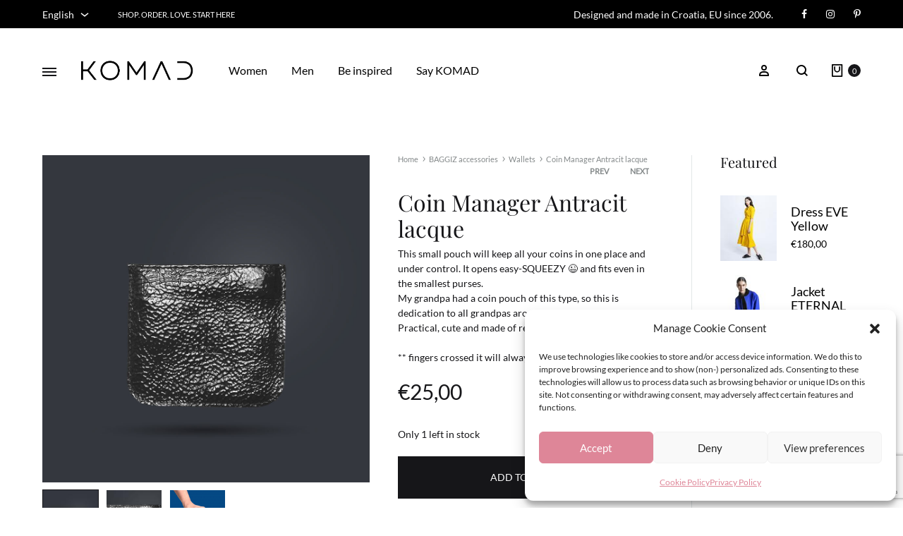

--- FILE ---
content_type: text/html; charset=UTF-8
request_url: https://www.komad.com/product/coin-manager-antracit-lacque/
body_size: 34671
content:
<!doctype html>
<html lang="en-US">
<head>
<meta charset="UTF-8">
<meta name="viewport" content="width=device-width, initial-scale=1">
<link rel="profile" href="http://gmpg.org/xfn/11">
<title>Coin Manager Antracit lacque &#8211; KOMAD</title>
<meta name='robots' content='max-image-preview:large'/>
<link rel="alternate" hreflang="hr" href="https://www.komad.com/hr/product/coin-manager-antracit-lak/"/>
<link rel="alternate" hreflang="en" href="https://www.komad.com/product/coin-manager-antracit-lacque/"/>
<link rel="alternate" hreflang="de" href="https://www.komad.com/de/product/coin-manager-anthrazit-lack/"/>
<link rel="alternate" hreflang="x-default" href="https://www.komad.com/product/coin-manager-antracit-lacque/"/>
<link rel="preload" href="https://www.komad.com/wp-content/themes/konte/fonts/functionpro-light-webfont.woff2" as="font" type="font/woff2" crossorigin><link rel="preload" href="https://www.komad.com/wp-content/themes/konte/fonts/functionpro-book-webfont.woff2" as="font" type="font/woff2" crossorigin><link rel="preload" href="https://www.komad.com/wp-content/themes/konte/fonts/functionpro-medium-webfont.woff2" as="font" type="font/woff2" crossorigin><link rel="preload" href="https://www.komad.com/wp-content/themes/konte/fonts/functionpro-demi-webfont.woff2" as="font" type="font/woff2" crossorigin><link rel="preload" href="https://www.komad.com/wp-content/themes/konte/fonts/functionpro-bold-webfont.woff2" as="font" type="font/woff2" crossorigin><link rel='dns-prefetch' href='//www.googletagmanager.com'/>
<link rel='dns-prefetch' href='//pagead2.googlesyndication.com'/>
<link rel="alternate" type="application/rss+xml" title="KOMAD &raquo; Feed" href="https://www.komad.com/feed/"/>
<link rel="alternate" type="application/rss+xml" title="KOMAD &raquo; Comments Feed" href="https://www.komad.com/comments/feed/"/>
<link rel="alternate" title="oEmbed (JSON)" type="application/json+oembed" href="https://www.komad.com/wp-json/oembed/1.0/embed?url=https%3A%2F%2Fwww.komad.com%2Fproduct%2Fcoin-manager-antracit-lacque%2F"/>
<link rel="alternate" title="oEmbed (XML)" type="text/xml+oembed" href="https://www.komad.com/wp-json/oembed/1.0/embed?url=https%3A%2F%2Fwww.komad.com%2Fproduct%2Fcoin-manager-antracit-lacque%2F&#038;format=xml"/>
<style id='wp-img-auto-sizes-contain-inline-css'>img:is([sizes=auto i],[sizes^="auto," i]){contain-intrinsic-size:3000px 1500px}</style>
<link rel='stylesheet' id='sbi_styles-css' href='//www.komad.com/wp-content/cache/wpfc-minified/k2ov9p35/dmzq6.css' type='text/css' media='all'/>
<style id='wp-emoji-styles-inline-css'>img.wp-smiley, img.emoji{display:inline !important;border:none !important;box-shadow:none !important;height:1em !important;width:1em !important;margin:0 0.07em !important;vertical-align:-0.1em !important;background:none !important;padding:0 !important;}</style>
<link rel='stylesheet' id='wp-block-library-css' href='//www.komad.com/wp-content/cache/wpfc-minified/cckfu24/dmzq6.css' type='text/css' media='all'/>
<link rel='stylesheet' id='wc-blocks-style-css' href='//www.komad.com/wp-content/cache/wpfc-minified/l26k5d5y/7n28q.css' type='text/css' media='all'/>
<style id='global-styles-inline-css'>:root{--wp--preset--aspect-ratio--square:1;--wp--preset--aspect-ratio--4-3:4/3;--wp--preset--aspect-ratio--3-4:3/4;--wp--preset--aspect-ratio--3-2:3/2;--wp--preset--aspect-ratio--2-3:2/3;--wp--preset--aspect-ratio--16-9:16/9;--wp--preset--aspect-ratio--9-16:9/16;--wp--preset--color--black:#000000;--wp--preset--color--cyan-bluish-gray:#abb8c3;--wp--preset--color--white:#ffffff;--wp--preset--color--pale-pink:#f78da7;--wp--preset--color--vivid-red:#cf2e2e;--wp--preset--color--luminous-vivid-orange:#ff6900;--wp--preset--color--luminous-vivid-amber:#fcb900;--wp--preset--color--light-green-cyan:#7bdcb5;--wp--preset--color--vivid-green-cyan:#00d084;--wp--preset--color--pale-cyan-blue:#8ed1fc;--wp--preset--color--vivid-cyan-blue:#0693e3;--wp--preset--color--vivid-purple:#9b51e0;--wp--preset--gradient--vivid-cyan-blue-to-vivid-purple:linear-gradient(135deg,rgb(6,147,227) 0%,rgb(155,81,224) 100%);--wp--preset--gradient--light-green-cyan-to-vivid-green-cyan:linear-gradient(135deg,rgb(122,220,180) 0%,rgb(0,208,130) 100%);--wp--preset--gradient--luminous-vivid-amber-to-luminous-vivid-orange:linear-gradient(135deg,rgb(252,185,0) 0%,rgb(255,105,0) 100%);--wp--preset--gradient--luminous-vivid-orange-to-vivid-red:linear-gradient(135deg,rgb(255,105,0) 0%,rgb(207,46,46) 100%);--wp--preset--gradient--very-light-gray-to-cyan-bluish-gray:linear-gradient(135deg,rgb(238,238,238) 0%,rgb(169,184,195) 100%);--wp--preset--gradient--cool-to-warm-spectrum:linear-gradient(135deg,rgb(74,234,220) 0%,rgb(151,120,209) 20%,rgb(207,42,186) 40%,rgb(238,44,130) 60%,rgb(251,105,98) 80%,rgb(254,248,76) 100%);--wp--preset--gradient--blush-light-purple:linear-gradient(135deg,rgb(255,206,236) 0%,rgb(152,150,240) 100%);--wp--preset--gradient--blush-bordeaux:linear-gradient(135deg,rgb(254,205,165) 0%,rgb(254,45,45) 50%,rgb(107,0,62) 100%);--wp--preset--gradient--luminous-dusk:linear-gradient(135deg,rgb(255,203,112) 0%,rgb(199,81,192) 50%,rgb(65,88,208) 100%);--wp--preset--gradient--pale-ocean:linear-gradient(135deg,rgb(255,245,203) 0%,rgb(182,227,212) 50%,rgb(51,167,181) 100%);--wp--preset--gradient--electric-grass:linear-gradient(135deg,rgb(202,248,128) 0%,rgb(113,206,126) 100%);--wp--preset--gradient--midnight:linear-gradient(135deg,rgb(2,3,129) 0%,rgb(40,116,252) 100%);--wp--preset--font-size--small:12px;--wp--preset--font-size--medium:24px;--wp--preset--font-size--large:40px;--wp--preset--font-size--x-large:42px;--wp--preset--font-size--normal:18px;--wp--preset--font-size--huge:64px;--wp--preset--spacing--20:0.44rem;--wp--preset--spacing--30:0.67rem;--wp--preset--spacing--40:1rem;--wp--preset--spacing--50:1.5rem;--wp--preset--spacing--60:2.25rem;--wp--preset--spacing--70:3.38rem;--wp--preset--spacing--80:5.06rem;--wp--preset--shadow--natural:6px 6px 9px rgba(0, 0, 0, 0.2);--wp--preset--shadow--deep:12px 12px 50px rgba(0, 0, 0, 0.4);--wp--preset--shadow--sharp:6px 6px 0px rgba(0, 0, 0, 0.2);--wp--preset--shadow--outlined:6px 6px 0px -3px rgb(255, 255, 255), 6px 6px rgb(0, 0, 0);--wp--preset--shadow--crisp:6px 6px 0px rgb(0, 0, 0);}:where(.is-layout-flex){gap:0.5em;}:where(.is-layout-grid){gap:0.5em;}body .is-layout-flex{display:flex;}.is-layout-flex{flex-wrap:wrap;align-items:center;}.is-layout-flex > :is(*, div){margin:0;}body .is-layout-grid{display:grid;}.is-layout-grid > :is(*, div){margin:0;}:where(.wp-block-columns.is-layout-flex){gap:2em;}:where(.wp-block-columns.is-layout-grid){gap:2em;}:where(.wp-block-post-template.is-layout-flex){gap:1.25em;}:where(.wp-block-post-template.is-layout-grid){gap:1.25em;}.has-black-color{color:var(--wp--preset--color--black) !important;}.has-cyan-bluish-gray-color{color:var(--wp--preset--color--cyan-bluish-gray) !important;}.has-white-color{color:var(--wp--preset--color--white) !important;}.has-pale-pink-color{color:var(--wp--preset--color--pale-pink) !important;}.has-vivid-red-color{color:var(--wp--preset--color--vivid-red) !important;}.has-luminous-vivid-orange-color{color:var(--wp--preset--color--luminous-vivid-orange) !important;}.has-luminous-vivid-amber-color{color:var(--wp--preset--color--luminous-vivid-amber) !important;}.has-light-green-cyan-color{color:var(--wp--preset--color--light-green-cyan) !important;}.has-vivid-green-cyan-color{color:var(--wp--preset--color--vivid-green-cyan) !important;}.has-pale-cyan-blue-color{color:var(--wp--preset--color--pale-cyan-blue) !important;}.has-vivid-cyan-blue-color{color:var(--wp--preset--color--vivid-cyan-blue) !important;}.has-vivid-purple-color{color:var(--wp--preset--color--vivid-purple) !important;}.has-black-background-color{background-color:var(--wp--preset--color--black) !important;}.has-cyan-bluish-gray-background-color{background-color:var(--wp--preset--color--cyan-bluish-gray) !important;}.has-white-background-color{background-color:var(--wp--preset--color--white) !important;}.has-pale-pink-background-color{background-color:var(--wp--preset--color--pale-pink) !important;}.has-vivid-red-background-color{background-color:var(--wp--preset--color--vivid-red) !important;}.has-luminous-vivid-orange-background-color{background-color:var(--wp--preset--color--luminous-vivid-orange) !important;}.has-luminous-vivid-amber-background-color{background-color:var(--wp--preset--color--luminous-vivid-amber) !important;}.has-light-green-cyan-background-color{background-color:var(--wp--preset--color--light-green-cyan) !important;}.has-vivid-green-cyan-background-color{background-color:var(--wp--preset--color--vivid-green-cyan) !important;}.has-pale-cyan-blue-background-color{background-color:var(--wp--preset--color--pale-cyan-blue) !important;}.has-vivid-cyan-blue-background-color{background-color:var(--wp--preset--color--vivid-cyan-blue) !important;}.has-vivid-purple-background-color{background-color:var(--wp--preset--color--vivid-purple) !important;}.has-black-border-color{border-color:var(--wp--preset--color--black) !important;}.has-cyan-bluish-gray-border-color{border-color:var(--wp--preset--color--cyan-bluish-gray) !important;}.has-white-border-color{border-color:var(--wp--preset--color--white) !important;}.has-pale-pink-border-color{border-color:var(--wp--preset--color--pale-pink) !important;}.has-vivid-red-border-color{border-color:var(--wp--preset--color--vivid-red) !important;}.has-luminous-vivid-orange-border-color{border-color:var(--wp--preset--color--luminous-vivid-orange) !important;}.has-luminous-vivid-amber-border-color{border-color:var(--wp--preset--color--luminous-vivid-amber) !important;}.has-light-green-cyan-border-color{border-color:var(--wp--preset--color--light-green-cyan) !important;}.has-vivid-green-cyan-border-color{border-color:var(--wp--preset--color--vivid-green-cyan) !important;}.has-pale-cyan-blue-border-color{border-color:var(--wp--preset--color--pale-cyan-blue) !important;}.has-vivid-cyan-blue-border-color{border-color:var(--wp--preset--color--vivid-cyan-blue) !important;}.has-vivid-purple-border-color{border-color:var(--wp--preset--color--vivid-purple) !important;}.has-vivid-cyan-blue-to-vivid-purple-gradient-background{background:var(--wp--preset--gradient--vivid-cyan-blue-to-vivid-purple) !important;}.has-light-green-cyan-to-vivid-green-cyan-gradient-background{background:var(--wp--preset--gradient--light-green-cyan-to-vivid-green-cyan) !important;}.has-luminous-vivid-amber-to-luminous-vivid-orange-gradient-background{background:var(--wp--preset--gradient--luminous-vivid-amber-to-luminous-vivid-orange) !important;}.has-luminous-vivid-orange-to-vivid-red-gradient-background{background:var(--wp--preset--gradient--luminous-vivid-orange-to-vivid-red) !important;}.has-very-light-gray-to-cyan-bluish-gray-gradient-background{background:var(--wp--preset--gradient--very-light-gray-to-cyan-bluish-gray) !important;}.has-cool-to-warm-spectrum-gradient-background{background:var(--wp--preset--gradient--cool-to-warm-spectrum) !important;}.has-blush-light-purple-gradient-background{background:var(--wp--preset--gradient--blush-light-purple) !important;}.has-blush-bordeaux-gradient-background{background:var(--wp--preset--gradient--blush-bordeaux) !important;}.has-luminous-dusk-gradient-background{background:var(--wp--preset--gradient--luminous-dusk) !important;}.has-pale-ocean-gradient-background{background:var(--wp--preset--gradient--pale-ocean) !important;}.has-electric-grass-gradient-background{background:var(--wp--preset--gradient--electric-grass) !important;}.has-midnight-gradient-background{background:var(--wp--preset--gradient--midnight) !important;}.has-small-font-size{font-size:var(--wp--preset--font-size--small) !important;}.has-medium-font-size{font-size:var(--wp--preset--font-size--medium) !important;}.has-large-font-size{font-size:var(--wp--preset--font-size--large) !important;}.has-x-large-font-size{font-size:var(--wp--preset--font-size--x-large) !important;}</style>
<style id='classic-theme-styles-inline-css'>.wp-block-button__link{color:#fff;background-color:#32373c;border-radius:9999px;box-shadow:none;text-decoration:none;padding:calc(.667em + 2px) calc(1.333em + 2px);font-size:1.125em}.wp-block-file__button{background:#32373c;color:#fff;text-decoration:none}</style>
<style>.wc-block-components-text-input input[type=email],.wc-block-components-text-input input[type=number],.wc-block-components-text-input input[type=tel],.wc-block-components-text-input input[type=text],.wc-block-components-text-input input[type=url]{border-radius:var(--inputs--border-radius, 0) !important}.wc-block-components-checkbox__input[type=checkbox],input.components-combobox-control__input{border-radius:var(--inputs--border-radius, 0) !important}.wc-block-components-notice-banner{font-size:14px;font-size:.875rem;color:#fff;position:relative;padding:15px 20px !important;background-color:#81cfe5;border-radius:0;border-width:0;gap:20px}.wc-block-components-notice-banner.is-success{color:#fff;background-color:#8ed3af}.wc-block-components-notice-banner.is-success>svg{border:2px solid}.wc-block-components-notice-banner.is-error{color:#fff;background-color:#f49090}.wc-block-components-notice-banner.is-warning{color:#fff;background-color:#ffd07d}.wc-block-components-notice-banner>svg{width:40px;height:40px;background-color:rgba(0,0,0,0) !important}.wc-block-components-notice-banner .button{line-height:inherit;padding:0;border-bottom:2px solid;background:rgba(0,0,0,0);float:right;margin-left:10px}.wc-block-components-notice-banner .button:hover{color:#161619}.wc-block-components-notice-banner>.wc-block-components-notice-banner__content .wc-forward{color:#fff !important;opacity:1}.wc-block-components-notice-banner__content{font-size:14px;font-size:.875rem}.wc-block-components-product-price del{opacity:.6}.wc-block-cart-item__quantity .wc-block-components-quantity-selector{border-radius:0}.wc-block-cart-item__quantity .wc-block-components-quantity-selector::after{border-radius:0}.wc-block-cart-item__quantity .wc-block-components-quantity-selector input.wc-block-components-quantity-selector__input{font-size:14px;font-size:.875rem;font-weight:600;padding:0}.wc-block-cart-item__quantity .wc-block-components-quantity-selector input.wc-block-components-quantity-selector__input:focus{box-shadow:none;outline:none}.wc-block-cart-item__quantity .wc-block-components-quantity-selector button{line-height:40px}.wc-block-cart-item__quantity .wc-block-components-quantity-selector button:focus{box-shadow:none;outline:none}.wc-block-cart table.wc-block-cart-items tr th,.wc-block-cart table.wc-block-cart-items tr td{margin-bottom:0}.wc-block-cart .wc-block-components-product-name,.wc-block-cart .wc-block-components-totals-footer-item .wc-block-components-totals-item__label,.wc-block-cart .wc-block-components-totals-item__value{font-weight:500}.wc-block-cart .wc-block-cart__submit-button{text-transform:uppercase;min-height:60px !important}.wc-block-cart-items tr{border-bottom:1px solid #e3e7e8}.wc-block-cart-items tr td{margin-bottom:0}.wc-block-cart-items thead tr.wc-block-cart-items__header{font-size:11px;font-size:.6875rem}.wc-block-cart-items thead th{font-weight:600}.wc-block-cart-items .wc-block-cart-item__product .price{font-size:14px;font-size:.875rem;font-weight:500;display:inline-block}.wc-block-cart-items .wc-block-cart-item__product .wc-block-components-product-badge{display:none}.wc-block-cart-items .wc-block-cart-item__total{font-weight:500}.wc-block-cart-items .wc-block-components-product-metadata__description{display:none}.wc-block-components-product-details{display:inline-flex;gap:6px}.wc-block-components-product-details li{margin-bottom:0}.wc-block-components-product-details li+li::before{content:" / "}.wc-block-components-product-details .wc-block-components-product-details__name{font-weight:500 !important}.wc-block-components-sidebar .wc-block-components-totals-wrapper{padding-top:20px;padding-bottom:20px}.wc-block-components-sidebar .wc-block-components-totals-coupon-link{padding:10px;border:1px solid;display:block;cursor:text}.is-large.wc-block-cart .wc-block-cart-items::after{border-color:rgba(0,0,0,0)}.is-large.wc-block-cart .wc-block-cart-items tr td{padding:20px}.is-large.wc-block-cart .wc-block-cart-items tr td:first-child{padding-left:0}.is-large.wc-block-cart .wc-block-cart-items tr td:last-child{padding-right:0}.is-large.wc-block-cart .wc-block-cart-items tr td::after{border-width:0}.is-large.wc-block-cart .wc-block-cart-items thead th{padding-bottom:15px}.is-large.wc-block-cart .wc-block-cart-item__wrap{display:grid;grid-template-columns:auto 1fr auto}.is-large.wc-block-cart .wc-block-cart-item__wrap>*{grid-column:1/span 2}.is-large.wc-block-cart .wc-block-cart-item__wrap>.wc-block-cart-item__prices,.is-large.wc-block-cart .wc-block-cart-item__wrap>.wc-block-components-product-badge{grid-column-end:auto}.is-large.wc-block-cart .wc-block-cart-item__wrap .wc-block-cart-item__prices+.wc-block-components-product-badge{grid-column:2;max-width:max-content;margin-left:10px}.is-large.wc-block-cart .wc-block-cart-item__wrap>.wc-block-cart-item__quantity{grid-column:3;grid-row:1/span 999}.is-large.wc-block-cart .wc-block-cart-item__wrap .wc-block-components-product-badge{float:left}.is-large.wc-block-cart .wc-block-components-sidebar .wc-block-cart__totals-title{padding-bottom:11px}.is-large.wc-block-cart .wc-block-components-sidebar .wc-block-components-panel,.is-large.wc-block-cart .wc-block-components-sidebar .wc-block-components-totals-coupon,.is-large.wc-block-cart .wc-block-components-sidebar .wc-block-components-totals-item{padding-left:0;padding-right:0}.wc-block-checkout .wc-block-components-order-summary .wc-block-components-order-summary-item__total-price{font-weight:500}.wc-block-checkout .wc-block-components-order-summary .wc-block-components-order-summary-item__quantity{font-size:14px;font-size:.875rem;padding-left:4px;padding-right:4px}.wc-block-checkout .wc-block-components-order-summary .wc-block-components-product-metadata__description{display:none}.wc-block-checkout .wc-block-components-totals-item__value,.wc-block-checkout .wc-block-components-totals-footer-item .wc-block-components-totals-item__label{font-weight:500}.wc-block-checkout__actions_row .wc-block-components-checkout-place-order-button{text-transform:uppercase}.is-large.wc-block-checkout .wc-block-components-sidebar .wc-block-components-panel,.is-large.wc-block-checkout .wc-block-components-sidebar .wc-block-components-totals-coupon,.is-large.wc-block-checkout .wc-block-components-sidebar .wc-block-components-totals-item{padding-left:0;padding-right:0}</style>
<style>.wpcf7 .screen-reader-response{position:absolute;overflow:hidden;clip:rect(1px, 1px, 1px, 1px);clip-path:inset(50%);height:1px;width:1px;margin:-1px;padding:0;border:0;word-wrap:normal !important;}
.wpcf7 form .wpcf7-response-output{margin:2em 0.5em 1em;padding:0.2em 1em;border:2px solid #00a0d2;}
.wpcf7 form.init .wpcf7-response-output, .wpcf7 form.resetting .wpcf7-response-output, .wpcf7 form.submitting .wpcf7-response-output{display:none;}
.wpcf7 form.sent .wpcf7-response-output{border-color:#46b450;}
.wpcf7 form.failed .wpcf7-response-output, .wpcf7 form.aborted .wpcf7-response-output{border-color:#dc3232;}
.wpcf7 form.spam .wpcf7-response-output{border-color:#f56e28;}
.wpcf7 form.invalid .wpcf7-response-output, .wpcf7 form.unaccepted .wpcf7-response-output, .wpcf7 form.payment-required .wpcf7-response-output{border-color:#ffb900;}
.wpcf7-form-control-wrap{position:relative;}
.wpcf7-not-valid-tip{color:#dc3232;font-size:1em;font-weight:normal;display:block;}
.use-floating-validation-tip .wpcf7-not-valid-tip{position:relative;top:-2ex;left:1em;z-index:100;border:1px solid #dc3232;background:#fff;padding:.2em .8em;width:24em;}
.wpcf7-list-item{display:inline-block;margin:0 0 0 1em;}
.wpcf7-list-item-label::before, .wpcf7-list-item-label::after{content:" ";}
.wpcf7-spinner{visibility:hidden;display:inline-block;background-color:#23282d;opacity:0.75;width:24px;height:24px;border:none;border-radius:100%;padding:0;margin:0 24px;position:relative;}
form.submitting .wpcf7-spinner{visibility:visible;}
.wpcf7-spinner::before{content:'';position:absolute;background-color:#fbfbfc;top:4px;left:4px;width:6px;height:6px;border:none;border-radius:100%;transform-origin:8px 8px;animation-name:spin;animation-duration:1000ms;animation-timing-function:linear;animation-iteration-count:infinite;}
@media (prefers-reduced-motion: reduce) {
.wpcf7-spinner::before{animation-name:blink;animation-duration:2000ms;}
}
@keyframes spin {
from{transform:rotate(0deg);}
to{transform:rotate(360deg);}
}
@keyframes blink {
from{opacity:0;}
50%{opacity:1;}
to{opacity:0;}
}
.wpcf7 input[type="file"]{cursor:pointer;}
.wpcf7 input[type="file"]:disabled{cursor:default;}
.wpcf7 .wpcf7-submit:disabled{cursor:not-allowed;}
.wpcf7 input[type="url"],
.wpcf7 input[type="email"],
.wpcf7 input[type="tel"]{direction:ltr;}
.wpcf7-reflection > output{display:list-item;list-style:none;}
.wpcf7-reflection > output[hidden]{display:none;}</style>
<style>.wpmenucart-icon-shopping-cart-0:before{font-family:WPMenuCart;speak:none;font-style:normal;font-weight:400;display:inline;width:auto;height:auto;line-height:normal;text-decoration:inherit;-webkit-font-smoothing:antialiased;vertical-align:baseline;background-image:none;background-position:0 0;background-repeat:repeat;margin-top:0;margin-right:.25em}.wpmenucart-icon-shopping-cart-0:before{content:"\f07a"}</style>
<style id='wpmenucart-icons-inline-css'>@font-face{font-family:WPMenuCart;src:url(https://www.komad.com/wp-content/plugins/woocommerce-menu-bar-cart/assets/fonts/WPMenuCart.eot);src:url(https://www.komad.com/wp-content/plugins/woocommerce-menu-bar-cart/assets/fonts/WPMenuCart.eot?#iefix) format('embedded-opentype'),url(https://www.komad.com/wp-content/plugins/woocommerce-menu-bar-cart/assets/fonts/WPMenuCart.woff2) format('woff2'),url(https://www.komad.com/wp-content/plugins/woocommerce-menu-bar-cart/assets/fonts/WPMenuCart.woff) format('woff'),url(https://www.komad.com/wp-content/plugins/woocommerce-menu-bar-cart/assets/fonts/WPMenuCart.ttf) format('truetype'),url(https://www.komad.com/wp-content/plugins/woocommerce-menu-bar-cart/assets/fonts/WPMenuCart.svg#WPMenuCart) format('svg');font-weight:400;font-style:normal;font-display:swap}</style>
<style>.empty-wpmenucart,.hidden-wpmenucart{display:none!important}.cartcontents+.amount:before{content:'-';margin:0 .25em}.wpmenucart-display-right{float:right!important}.wpmenucart-display-left{float:left!important}.wpmenucart-icon-shopping-cart{background-image:none;vertical-align:inherit}.wpmenucart-thumbnail img{width:32px;height:auto;margin-right:8px;box-shadow:0 1px 2px 0 rgba(0,0,0,.3);-webkit-box-shadow:0 1px 2px 0 rgba(0,0,0,.3);-moz-box-shadow:0 1px 2px 0 rgba(0,0,0,.3)}.wpmenucart-submenu-item a{overflow:hidden;white-space:nowrap!important}.wpmenucart-order-item-info,.wpmenucart-thumbnail{display:inline-block;vertical-align:middle}.wpmenucart-product-name,.wpmenucart-product-quantity-price{display:block}.wpmenucart .clearfix:after{content:".";display:block;height:0;clear:both;visibility:hidden}.wpmenucart .clearfix{display:inline-block}* html .wpmenucart .clearfix{height:1%}.wpmenucart .clearfix{display:block}li.wpmenucartli a.wpmenucart-contents span{display:inline-block!important}</style>
<style id='wpmenucart-inline-css'>.et-cart-info{display:none !important;}
.site-header-cart{display:none !important;}</style>
<style>.woocommerce img.pswp__img,.woocommerce-page img.pswp__img{max-width:none}button.pswp__button{box-shadow:none!important;background-image:url(//www.komad.com/wp-content/plugins/woocommerce/assets/css/photoswipe/default-skin/default-skin.png)!important}button.pswp__button,button.pswp__button--arrow--left::before,button.pswp__button--arrow--right::before,button.pswp__button:hover{background-color:transparent!important}button.pswp__button--arrow--left,button.pswp__button--arrow--left:hover,button.pswp__button--arrow--right,button.pswp__button--arrow--right:hover{background-image:none!important}button.pswp__button--close:hover{background-position:0 -44px}button.pswp__button--zoom:hover{background-position:-88px 0}
.pswp{display:none;position:absolute;width:100%;height:100%;left:0;top:0;overflow:hidden;-ms-touch-action:none;touch-action:none;z-index:1500;-webkit-text-size-adjust:100%;-webkit-backface-visibility:hidden;outline:0}.pswp *{-webkit-box-sizing:border-box;box-sizing:border-box}.pswp img{max-width:none}.admin-bar .pswp{height:calc(100% - 32px);top:32px}@media screen and (max-width:782px){.admin-bar .pswp{height:calc(100% - 46px);top:46px}}.pswp--animate_opacity{opacity:.001;will-change:opacity;-webkit-transition:opacity 333ms cubic-bezier(.4,0,.22,1);transition:opacity 333ms cubic-bezier(.4,0,.22,1)}.pswp--open{display:block}.pswp--zoom-allowed .pswp__img{cursor:-webkit-zoom-in;cursor:-moz-zoom-in;cursor:zoom-in}.pswp--zoomed-in .pswp__img{cursor:-webkit-grab;cursor:-moz-grab;cursor:grab}.pswp--dragging .pswp__img{cursor:-webkit-grabbing;cursor:-moz-grabbing;cursor:grabbing}.pswp__bg{position:absolute;left:0;top:0;width:100%;height:100%;background:#000;opacity:0;-webkit-transform:translateZ(0);transform:translateZ(0);-webkit-backface-visibility:hidden;will-change:opacity}.pswp__scroll-wrap{position:absolute;left:0;top:0;width:100%;height:100%;overflow:hidden}.pswp__container,.pswp__zoom-wrap{-ms-touch-action:none;touch-action:none;position:absolute;left:0;right:0;top:0;bottom:0}.pswp__container,.pswp__img{-webkit-user-select:none;-moz-user-select:none;-ms-user-select:none;user-select:none;-webkit-tap-highlight-color:transparent;-webkit-touch-callout:none}.pswp__zoom-wrap{position:absolute;width:100%;-webkit-transform-origin:left top;-ms-transform-origin:left top;transform-origin:left top;-webkit-transition:-webkit-transform 333ms cubic-bezier(.4,0,.22,1);transition:transform 333ms cubic-bezier(.4,0,.22,1)}.pswp__bg{will-change:opacity;-webkit-transition:opacity 333ms cubic-bezier(.4,0,.22,1);transition:opacity 333ms cubic-bezier(.4,0,.22,1)}.pswp--animated-in .pswp__bg,.pswp--animated-in .pswp__zoom-wrap{-webkit-transition:none;transition:none}.pswp__container,.pswp__zoom-wrap{-webkit-backface-visibility:hidden}.pswp__item{position:absolute;left:0;right:0;top:0;bottom:0;overflow:hidden}.pswp__img{position:absolute;width:auto;height:auto;top:0;left:0}.pswp__img--placeholder{-webkit-backface-visibility:hidden}.pswp__img--placeholder--blank{background:#222}.pswp--ie .pswp__img{width:100%!important;height:auto!important;left:0;top:0}.pswp__error-msg{position:absolute;left:0;top:50%;width:100%;text-align:center;font-size:14px;line-height:16px;margin-top:-8px;color:#ccc}.pswp__error-msg a{color:#ccc;text-decoration:underline}</style>
<style>.pswp__button{width:44px;height:44px;position:relative;background:0 0;cursor:pointer;overflow:visible;-webkit-appearance:none;display:block;border:0;padding:0;margin:0;float:right;opacity:.75;-webkit-transition:opacity .2s;transition:opacity .2s;-webkit-box-shadow:none;box-shadow:none}.pswp__button:focus,.pswp__button:hover{opacity:1}.pswp__button:active{outline:0;opacity:.9}.pswp__button::-moz-focus-inner{padding:0;border:0}.pswp__ui--over-close .pswp__button--close{opacity:1}.pswp__button,.pswp__button--arrow--left:before,.pswp__button--arrow--right:before{background:url(//www.komad.com/wp-content/plugins/woocommerce/assets/css/photoswipe/default-skin/default-skin.png) 0 0 no-repeat;background-size:264px 88px;width:44px;height:44px}@media (-webkit-min-device-pixel-ratio:1.1),(-webkit-min-device-pixel-ratio:1.09375),(min-resolution:105dpi),(min-resolution:1.1dppx){.pswp--svg .pswp__button,.pswp--svg .pswp__button--arrow--left:before,.pswp--svg .pswp__button--arrow--right:before{background-image:url(//www.komad.com/wp-content/plugins/woocommerce/assets/css/photoswipe/default-skin/default-skin.svg)}.pswp--svg .pswp__button--arrow--left,.pswp--svg .pswp__button--arrow--right{background:0 0}}.pswp__button--close{background-position:0 -44px}.pswp__button--share{background-position:-44px -44px}.pswp__button--fs{display:none}.pswp--supports-fs .pswp__button--fs{display:block}.pswp--fs .pswp__button--fs{background-position:-44px 0}.pswp__button--zoom{display:none;background-position:-88px 0}.pswp--zoom-allowed .pswp__button--zoom{display:block}.pswp--zoomed-in .pswp__button--zoom{background-position:-132px 0}.pswp--touch .pswp__button--arrow--left,.pswp--touch .pswp__button--arrow--right{visibility:hidden}.pswp__button--arrow--left,.pswp__button--arrow--right{background:0 0;top:50%;margin-top:-50px;width:70px;height:100px;position:absolute}.pswp__button--arrow--left{left:0}.pswp__button--arrow--right{right:0}.pswp__button--arrow--left:before,.pswp__button--arrow--right:before{content:'';top:35px;background-color:rgba(0,0,0,.3);height:30px;width:32px;position:absolute}.pswp__button--arrow--left:before{left:6px;background-position:-138px -44px}.pswp__button--arrow--right:before{right:6px;background-position:-94px -44px}.pswp__counter,.pswp__share-modal{-webkit-user-select:none;-moz-user-select:none;-ms-user-select:none;user-select:none}.pswp__share-modal{display:block;background:rgba(0,0,0,.5);width:100%;height:100%;top:0;left:0;padding:10px;position:absolute;z-index:1600;opacity:0;-webkit-transition:opacity .25s ease-out;transition:opacity .25s ease-out;-webkit-backface-visibility:hidden;will-change:opacity}.pswp__share-modal--hidden{display:none}.pswp__share-tooltip{z-index:1620;position:absolute;background:#fff;top:56px;border-radius:2px;display:block;width:auto;right:44px;-webkit-box-shadow:0 2px 5px rgba(0,0,0,.25);box-shadow:0 2px 5px rgba(0,0,0,.25);-webkit-transform:translateY(6px);-ms-transform:translateY(6px);transform:translateY(6px);-webkit-transition:-webkit-transform .25s;transition:transform .25s;-webkit-backface-visibility:hidden;will-change:transform}.pswp__share-tooltip a{display:block;padding:8px 12px;color:#000;text-decoration:none;font-size:14px;line-height:18px}.pswp__share-tooltip a:hover{text-decoration:none;color:#000}.pswp__share-tooltip a:first-child{border-radius:2px 2px 0 0}.pswp__share-tooltip a:last-child{border-radius:0 0 2px 2px}.pswp__share-modal--fade-in{opacity:1}.pswp__share-modal--fade-in .pswp__share-tooltip{-webkit-transform:translateY(0);-ms-transform:translateY(0);transform:translateY(0)}.pswp--touch .pswp__share-tooltip a{padding:16px 12px}a.pswp__share--facebook:before{content:'';display:block;width:0;height:0;position:absolute;top:-12px;right:15px;border:6px solid transparent;border-bottom-color:#fff;-webkit-pointer-events:none;-moz-pointer-events:none;pointer-events:none}a.pswp__share--facebook:hover{background:#3e5c9a;color:#fff}a.pswp__share--facebook:hover:before{border-bottom-color:#3e5c9a}a.pswp__share--twitter:hover{background:#55acee;color:#fff}a.pswp__share--pinterest:hover{background:#ccc;color:#ce272d}a.pswp__share--download:hover{background:#ddd}.pswp__counter{position:absolute;left:0;top:0;height:44px;font-size:13px;line-height:44px;color:#fff;opacity:.75;padding:0 10px}.pswp__caption{position:absolute;left:0;bottom:0;width:100%;min-height:44px}.pswp__caption small{font-size:11px;color:#bbb}.pswp__caption__center{text-align:left;max-width:420px;margin:0 auto;font-size:13px;padding:10px;line-height:20px;color:#ccc}.pswp__caption--empty{display:none}.pswp__caption--fake{visibility:hidden}.pswp__preloader{width:44px;height:44px;position:absolute;top:0;left:50%;margin-left:-22px;opacity:0;-webkit-transition:opacity .25s ease-out;transition:opacity .25s ease-out;will-change:opacity;direction:ltr}.pswp__preloader__icn{width:20px;height:20px;margin:12px}.pswp__preloader--active{opacity:1}.pswp__preloader--active .pswp__preloader__icn{background:url(//www.komad.com/wp-content/plugins/woocommerce/assets/css/photoswipe/default-skin/preloader.gif) 0 0 no-repeat}.pswp--css_animation .pswp__preloader--active{opacity:1}.pswp--css_animation .pswp__preloader--active .pswp__preloader__icn{-webkit-animation:clockwise .5s linear infinite;animation:clockwise .5s linear infinite}.pswp--css_animation .pswp__preloader--active .pswp__preloader__donut{-webkit-animation:donut-rotate 1s cubic-bezier(.4,0,.22,1) infinite;animation:donut-rotate 1s cubic-bezier(.4,0,.22,1) infinite}.pswp--css_animation .pswp__preloader__icn{background:0 0;opacity:.75;width:14px;height:14px;position:absolute;left:15px;top:15px;margin:0}.pswp--css_animation .pswp__preloader__cut{position:relative;width:7px;height:14px;overflow:hidden}.pswp--css_animation .pswp__preloader__donut{-webkit-box-sizing:border-box;box-sizing:border-box;width:14px;height:14px;border:2px solid #fff;border-radius:50%;border-left-color:transparent;border-bottom-color:transparent;position:absolute;top:0;left:0;background:0 0;margin:0}@media screen and (max-width:1024px){.pswp__preloader{position:relative;left:auto;top:auto;margin:0;float:right}}@-webkit-keyframes clockwise{0%{-webkit-transform:rotate(0);transform:rotate(0)}100%{-webkit-transform:rotate(360deg);transform:rotate(360deg)}}@keyframes clockwise{0%{-webkit-transform:rotate(0);transform:rotate(0)}100%{-webkit-transform:rotate(360deg);transform:rotate(360deg)}}@-webkit-keyframes donut-rotate{0%{-webkit-transform:rotate(0);transform:rotate(0)}50%{-webkit-transform:rotate(-140deg);transform:rotate(-140deg)}100%{-webkit-transform:rotate(0);transform:rotate(0)}}@keyframes donut-rotate{0%{-webkit-transform:rotate(0);transform:rotate(0)}50%{-webkit-transform:rotate(-140deg);transform:rotate(-140deg)}100%{-webkit-transform:rotate(0);transform:rotate(0)}}.pswp__ui{-webkit-font-smoothing:auto;visibility:visible;opacity:1;z-index:1550}.pswp__top-bar{position:absolute;left:0;top:0;height:44px;width:100%}.pswp--has_mouse .pswp__button--arrow--left,.pswp--has_mouse .pswp__button--arrow--right,.pswp__caption,.pswp__top-bar{-webkit-backface-visibility:hidden;will-change:opacity;-webkit-transition:opacity 333ms cubic-bezier(.4,0,.22,1);transition:opacity 333ms cubic-bezier(.4,0,.22,1)}.pswp--has_mouse .pswp__button--arrow--left,.pswp--has_mouse .pswp__button--arrow--right{visibility:visible}.pswp__caption,.pswp__top-bar{background-color:rgba(0,0,0,.5)}.pswp__ui--fit .pswp__caption,.pswp__ui--fit .pswp__top-bar{background-color:rgba(0,0,0,.3)}.pswp__ui--idle .pswp__top-bar{opacity:0}.pswp__ui--idle .pswp__button--arrow--left,.pswp__ui--idle .pswp__button--arrow--right{opacity:0}.pswp__ui--hidden .pswp__button--arrow--left,.pswp__ui--hidden .pswp__button--arrow--right,.pswp__ui--hidden .pswp__caption,.pswp__ui--hidden .pswp__top-bar{opacity:.001}.pswp__ui--one-slide .pswp__button--arrow--left,.pswp__ui--one-slide .pswp__button--arrow--right,.pswp__ui--one-slide .pswp__counter{display:none}.pswp__element--disabled{display:none!important}.pswp--minimal--dark .pswp__top-bar{background:0 0}</style>
<style id='woocommerce-inline-inline-css'>.woocommerce form .form-row .required{visibility:visible;}</style>
<style>.cmplz-video.cmplz-iframe-styles{background-color:transparent}.cmplz-video.cmplz-hidden{visibility:hidden !important}.cmplz-blocked-content-notice{display:none}.cmplz-optin .cmplz-blocked-content-container .cmplz-blocked-content-notice,.cmplz-optout .cmplz-blocked-content-container .cmplz-blocked-content-notice,.cmplz-optin .cmplz-wp-video .cmplz-blocked-content-notice,.cmplz-optout .cmplz-wp-video .cmplz-blocked-content-notice{display:block}.cmplz-blocked-content-container,.cmplz-wp-video{animation-name:cmplz-fadein;animation-duration:600ms;background:#FFF;border:0;border-radius:3px;box-shadow:0 0 1px 0 rgba(0,0,0,0.5),0 1px 10px 0 rgba(0,0,0,0.15);display:flex;justify-content:center;align-items:center;background-repeat:no-repeat !important;background-size:cover !important;height:inherit;position:relative}.cmplz-blocked-content-container.gmw-map-cover,.cmplz-wp-video.gmw-map-cover{max-height:100%;position:absolute}.cmplz-blocked-content-container.cmplz-video-placeholder,.cmplz-wp-video.cmplz-video-placeholder{padding-bottom:initial}.cmplz-blocked-content-container iframe,.cmplz-wp-video iframe{visibility:hidden;max-height:100%;border:0 !important}.cmplz-blocked-content-container .cmplz-custom-accept-btn,.cmplz-wp-video .cmplz-custom-accept-btn{white-space:normal;text-transform:initial;cursor:pointer;position:absolute !important;width:100%;top:50%;left:50%;transform:translate(-50%,-50%);max-width:200px;font-size:14px;padding:10px;background-color:rgba(0,0,0,0.5);color:#fff;text-align:center;z-index:98;line-height:23px}.cmplz-blocked-content-container .cmplz-custom-accept-btn:focus,.cmplz-wp-video .cmplz-custom-accept-btn:focus{border:1px dotted #cecece}.cmplz-blocked-content-container .cmplz-blocked-content-notice,.cmplz-wp-video .cmplz-blocked-content-notice{white-space:normal;text-transform:initial;position:absolute !important;width:100%;top:50%;left:50%;transform:translate(-50%,-50%);max-width:300px;font-size:14px;padding:10px;background-color:rgba(0,0,0,0.5);color:#fff;text-align:center;z-index:98;line-height:23px}.cmplz-blocked-content-container .cmplz-blocked-content-notice .cmplz-links,.cmplz-wp-video .cmplz-blocked-content-notice .cmplz-links{display:block;margin-bottom:10px}.cmplz-blocked-content-container .cmplz-blocked-content-notice .cmplz-links a,.cmplz-wp-video .cmplz-blocked-content-notice .cmplz-links a{color:#fff}.cmplz-blocked-content-container .cmplz-blocked-content-notice .cmplz-blocked-content-notice-body,.cmplz-wp-video .cmplz-blocked-content-notice .cmplz-blocked-content-notice-body{display:block}.cmplz-blocked-content-container div div{display:none}.cmplz-wp-video .cmplz-placeholder-element{width:100%;height:inherit}@keyframes cmplz-fadein{from{opacity:0}to{opacity:1}}</style>
<link rel='stylesheet' id='animate-css' href='//www.komad.com/wp-content/cache/wpfc-minified/8j1pcun0/dmzq5.css' type='text/css' media='all'/>
<link rel='stylesheet' id='font-awesome-css' href='//www.komad.com/wp-content/cache/wpfc-minified/kwqhneoq/dmzq5.css' type='text/css' media='all'/>
<link rel='stylesheet' id='bootstrap-grid-css' href='//www.komad.com/wp-content/cache/wpfc-minified/30cirosw/dmzq5.css' type='text/css' media='all'/>
<link rel='stylesheet' id='konte-css' href='//www.komad.com/wp-content/cache/wpfc-minified/2ngw0l2w/dmzq5.css' type='text/css' media='all'/>
<style id='konte-inline-css'>.topbar{height:40px}:root{--header-main-height:120px}:root{--header-bottom-height:91px}.header-main, .header-v10 .site-branding, .header-v10 .header-main .header-right-items{height:120px;}.header-bottom{height:91px;}.header-mobile{height:60px}.logo img{height:30px;}.logo svg{width:auto;height:30px;}.hamburger-screen-background{background-image:url(https://www.komad.com/wp-content/uploads/2023/09/fs-menu-bg-1.jpg);}</style>
<style></style>
<link rel='stylesheet' id='select2-css' href='//www.komad.com/wp-content/cache/wpfc-minified/dhv5r2b9/dmzq5.css' type='text/css' media='all'/>
<link rel='stylesheet' id='konte-woocommerce-css' href='//www.komad.com/wp-content/cache/wpfc-minified/dtk7i9cd/dmzq5.css' type='text/css' media='all'/>
<style id='konte-woocommerce-inline-css'>.woocommerce div.product .product_title{font-family:Playfair Display;}.woocommerce div.product .woocommerce-variation-description, .woocommerce div.product .woocommerce-product-details__short-description, .woocommerce .woocommerce-Tabs-panel--description{font-family:Lato;}.woocommerce-products-header .page-title, .woocommerce-products-header.layout-standard .page-title{font-family:Playfair Display;font-weight:400;}ul.products li.product .woocommerce-loop-product__title a{font-family:Lato;}.woocommerce-badge.onsale{background-color:#3ee590}.woocommerce-badge.new{background-color:#ffb453}.woocommerce-badge.featured{background-color:#ff736c}.woocommerce-badge.sold-out{background-color:#838889}</style>
<script type="text/template" id="tmpl-variation-template">
<div class="woocommerce-variation-description">{{{ data.variation.variation_description }}}</div><div class="woocommerce-variation-price">{{{ data.variation.price_html }}}</div><div class="woocommerce-variation-availability">{{{ data.variation.availability_html }}}</div></script>
<script type="text/template" id="tmpl-unavailable-variation-template">
<p role="alert">Sorry, this product is unavailable. Please choose a different combination.</p>
</script>
<script src="https://www.googletagmanager.com/gtag/js?id=G-Z4HTWV7XMK" id="google_gtagjs-js" async></script>
<link rel="https://api.w.org/" href="https://www.komad.com/wp-json/"/><link rel="alternate" title="JSON" type="application/json" href="https://www.komad.com/wp-json/wp/v2/product/22597"/><link rel="EditURI" type="application/rsd+xml" title="RSD" href="https://www.komad.com/xmlrpc.php?rsd"/>
<meta name="generator" content="WordPress 6.9"/>
<meta name="generator" content="WooCommerce 10.4.3"/>
<link rel="canonical" href="https://www.komad.com/product/coin-manager-antracit-lacque/"/>
<link rel='shortlink' href='https://www.komad.com/?p=22597'/>
<meta name="generator" content="WPML ver:4.8.6 stt:22,1,3;"/>
<meta name="generator" content="Site Kit by Google 1.168.0"/>			<style>.cmplz-hidden{display:none !important;}</style>	<noscript><style>.woocommerce-product-gallery{opacity:1 !important;}</style></noscript>
<meta name="google-adsense-platform-account" content="ca-host-pub-2644536267352236">
<meta name="google-adsense-platform-domain" content="sitekit.withgoogle.com">
<meta name="generator" content="Powered by WPBakery Page Builder - drag and drop page builder for WordPress."/>
<script>(function(w, d, s, l, i){
w[l]=w[l]||[];
w[l].push({'gtm.start': new Date().getTime(), event: 'gtm.js'});
var f=d.getElementsByTagName(s)[0],
j=d.createElement(s), dl=l!='dataLayer' ? '&l=' + l:'';
j.async=true;
j.src='https://www.googletagmanager.com/gtm.js?id=' + i + dl;
f.parentNode.insertBefore(j, f);
})(window, document, 'script', 'dataLayer', 'GTM-MCG8DJ9');</script>
<script async="async" src="https://pagead2.googlesyndication.com/pagead/js/adsbygoogle.js?client=ca-pub-2887940278498761&amp;host=ca-host-pub-2644536267352236" crossorigin="anonymous"></script>
<meta name="generator" content="Powered by Slider Revolution 6.7.40 - responsive, Mobile-Friendly Slider Plugin for WordPress with comfortable drag and drop interface."/>
<link rel="icon" href="https://www.komad.com/wp-content/uploads/2019/09/cropped-komad-heart-32x32.png" sizes="32x32"/>
<link rel="icon" href="https://www.komad.com/wp-content/uploads/2019/09/cropped-komad-heart-192x192.png" sizes="192x192"/>
<link rel="apple-touch-icon" href="https://www.komad.com/wp-content/uploads/2019/09/cropped-komad-heart-180x180.png"/>
<meta name="msapplication-TileImage" content="https://www.komad.com/wp-content/uploads/2019/09/cropped-komad-heart-270x270.png"/>
<style id="kirki-inline-styles">body{font-family:Lato;font-size:18px;font-weight:400;line-height:1.55556;color:#161619;}h1, .h1{font-family:Playfair Display;font-size:60px;font-weight:400;line-height:1.55556;text-transform:none;color:#161619;}h2, .h2{font-family:Playfair Display;font-size:40px;font-weight:400;line-height:1.55556;text-transform:none;color:#161619;}h3, .h3{font-family:Lato;font-size:30px;font-weight:300;line-height:1.55556;text-transform:none;color:#161619;}h4, .h4{font-family:Lato;font-size:24px;font-weight:400;line-height:1.55556;text-transform:none;color:#161619;}h5, .h5{font-family:Lato;font-size:18px;font-weight:400;line-height:1.55556;text-transform:none;color:#161619;}h6, .h6{font-family:Lato;font-size:16px;font-weight:400;line-height:1.55556;text-transform:none;color:#161619;}.main-navigation a, .header-v8 .nav-menu > li > a, .header-v9 .nav-menu > li > a, .header-vertical .main-navigation .nav-menu > li > a{font-family:Lato;font-size:16px;font-weight:400;text-transform:none;}.main-navigation li li a, .header-vertical .main-navigation .sub-menu a{font-family:Lato;font-size:14px;font-weight:400;text-transform:none;}.single-page-header .entry-subtitle{font-family:Lato;font-size:24px;font-weight:400;line-height:1.55556;text-transform:none;color:#161619;}.blog-header-content .header-title{font-family:Playfair Display;font-size:44px;font-weight:400;line-height:1.2;text-transform:uppercase;color:#161619;}.hfeed .hentry .entry-title{font-family:Playfair Display;font-size:30px;font-weight:400;line-height:1.33333;text-transform:none;color:#161619;}.hfeed .hentry .entry-summary{font-family:Lato;font-size:16px;font-weight:400;line-height:1.375;text-transform:none;color:#838889;}.widget-title{font-family:Lato;font-size:16px;font-weight:400;text-transform:uppercase;color:#161619;}.footer-extra{font-family:Lato;font-size:16px;font-weight:400;text-transform:none;}.footer-widgets{font-family:Lato;font-size:14px;font-weight:400;text-transform:none;}.footer-main{font-family:Lato;font-size:14px;font-weight:400;text-transform:none;}@media(min-width:768px){.single-page-header .entry-title, .page .page .entry-title{font-family:Lato;font-size:80px;font-weight:400;line-height:1.16667;text-transform:none;color:#161619;}}
@font-face{font-family:'Lato';font-style:normal;font-weight:300;font-display:swap;src:url(https://www.komad.com/wp-content/fonts/lato/S6u9w4BMUTPHh7USSwaPGR_p.woff2) format('woff2');unicode-range:U+0100-02BA, U+02BD-02C5, U+02C7-02CC, U+02CE-02D7, U+02DD-02FF, U+0304, U+0308, U+0329, U+1D00-1DBF, U+1E00-1E9F, U+1EF2-1EFF, U+2020, U+20A0-20AB, U+20AD-20C0, U+2113, U+2C60-2C7F, U+A720-A7FF;}
@font-face{font-family:'Lato';font-style:normal;font-weight:300;font-display:swap;src:url(https://www.komad.com/wp-content/fonts/lato/S6u9w4BMUTPHh7USSwiPGQ.woff2) format('woff2');unicode-range:U+0000-00FF, U+0131, U+0152-0153, U+02BB-02BC, U+02C6, U+02DA, U+02DC, U+0304, U+0308, U+0329, U+2000-206F, U+20AC, U+2122, U+2191, U+2193, U+2212, U+2215, U+FEFF, U+FFFD;}
@font-face{font-family:'Lato';font-style:normal;font-weight:400;font-display:swap;src:url(https://www.komad.com/wp-content/fonts/lato/S6uyw4BMUTPHjxAwXjeu.woff2) format('woff2');unicode-range:U+0100-02BA, U+02BD-02C5, U+02C7-02CC, U+02CE-02D7, U+02DD-02FF, U+0304, U+0308, U+0329, U+1D00-1DBF, U+1E00-1E9F, U+1EF2-1EFF, U+2020, U+20A0-20AB, U+20AD-20C0, U+2113, U+2C60-2C7F, U+A720-A7FF;}
@font-face{font-family:'Lato';font-style:normal;font-weight:400;font-display:swap;src:url(https://www.komad.com/wp-content/fonts/lato/S6uyw4BMUTPHjx4wXg.woff2) format('woff2');unicode-range:U+0000-00FF, U+0131, U+0152-0153, U+02BB-02BC, U+02C6, U+02DA, U+02DC, U+0304, U+0308, U+0329, U+2000-206F, U+20AC, U+2122, U+2191, U+2193, U+2212, U+2215, U+FEFF, U+FFFD;}
@font-face{font-family:'Playfair Display';font-style:normal;font-weight:400;font-display:swap;src:url(https://www.komad.com/wp-content/fonts/playfair-display/nuFvD-vYSZviVYUb_rj3ij__anPXJzDwcbmjWBN2PKdFvXDTbtPY_Q.woff2) format('woff2');unicode-range:U+0301, U+0400-045F, U+0490-0491, U+04B0-04B1, U+2116;}
@font-face{font-family:'Playfair Display';font-style:normal;font-weight:400;font-display:swap;src:url(https://www.komad.com/wp-content/fonts/playfair-display/nuFvD-vYSZviVYUb_rj3ij__anPXJzDwcbmjWBN2PKdFvXDYbtPY_Q.woff2) format('woff2');unicode-range:U+0102-0103, U+0110-0111, U+0128-0129, U+0168-0169, U+01A0-01A1, U+01AF-01B0, U+0300-0301, U+0303-0304, U+0308-0309, U+0323, U+0329, U+1EA0-1EF9, U+20AB;}
@font-face{font-family:'Playfair Display';font-style:normal;font-weight:400;font-display:swap;src:url(https://www.komad.com/wp-content/fonts/playfair-display/nuFvD-vYSZviVYUb_rj3ij__anPXJzDwcbmjWBN2PKdFvXDZbtPY_Q.woff2) format('woff2');unicode-range:U+0100-02BA, U+02BD-02C5, U+02C7-02CC, U+02CE-02D7, U+02DD-02FF, U+0304, U+0308, U+0329, U+1D00-1DBF, U+1E00-1E9F, U+1EF2-1EFF, U+2020, U+20A0-20AB, U+20AD-20C0, U+2113, U+2C60-2C7F, U+A720-A7FF;}
@font-face{font-family:'Playfair Display';font-style:normal;font-weight:400;font-display:swap;src:url(https://www.komad.com/wp-content/fonts/playfair-display/nuFvD-vYSZviVYUb_rj3ij__anPXJzDwcbmjWBN2PKdFvXDXbtM.woff2) format('woff2');unicode-range:U+0000-00FF, U+0131, U+0152-0153, U+02BB-02BC, U+02C6, U+02DA, U+02DC, U+0304, U+0308, U+0329, U+2000-206F, U+20AC, U+2122, U+2191, U+2193, U+2212, U+2215, U+FEFF, U+FFFD;}
@font-face{font-family:'Lato';font-style:normal;font-weight:300;font-display:swap;src:url(https://www.komad.com/wp-content/fonts/lato/S6u9w4BMUTPHh7USSwaPGR_p.woff2) format('woff2');unicode-range:U+0100-02BA, U+02BD-02C5, U+02C7-02CC, U+02CE-02D7, U+02DD-02FF, U+0304, U+0308, U+0329, U+1D00-1DBF, U+1E00-1E9F, U+1EF2-1EFF, U+2020, U+20A0-20AB, U+20AD-20C0, U+2113, U+2C60-2C7F, U+A720-A7FF;}
@font-face{font-family:'Lato';font-style:normal;font-weight:300;font-display:swap;src:url(https://www.komad.com/wp-content/fonts/lato/S6u9w4BMUTPHh7USSwiPGQ.woff2) format('woff2');unicode-range:U+0000-00FF, U+0131, U+0152-0153, U+02BB-02BC, U+02C6, U+02DA, U+02DC, U+0304, U+0308, U+0329, U+2000-206F, U+20AC, U+2122, U+2191, U+2193, U+2212, U+2215, U+FEFF, U+FFFD;}
@font-face{font-family:'Lato';font-style:normal;font-weight:400;font-display:swap;src:url(https://www.komad.com/wp-content/fonts/lato/S6uyw4BMUTPHjxAwXjeu.woff2) format('woff2');unicode-range:U+0100-02BA, U+02BD-02C5, U+02C7-02CC, U+02CE-02D7, U+02DD-02FF, U+0304, U+0308, U+0329, U+1D00-1DBF, U+1E00-1E9F, U+1EF2-1EFF, U+2020, U+20A0-20AB, U+20AD-20C0, U+2113, U+2C60-2C7F, U+A720-A7FF;}
@font-face{font-family:'Lato';font-style:normal;font-weight:400;font-display:swap;src:url(https://www.komad.com/wp-content/fonts/lato/S6uyw4BMUTPHjx4wXg.woff2) format('woff2');unicode-range:U+0000-00FF, U+0131, U+0152-0153, U+02BB-02BC, U+02C6, U+02DA, U+02DC, U+0304, U+0308, U+0329, U+2000-206F, U+20AC, U+2122, U+2191, U+2193, U+2212, U+2215, U+FEFF, U+FFFD;}
@font-face{font-family:'Playfair Display';font-style:normal;font-weight:400;font-display:swap;src:url(https://www.komad.com/wp-content/fonts/playfair-display/nuFvD-vYSZviVYUb_rj3ij__anPXJzDwcbmjWBN2PKdFvXDTbtPY_Q.woff2) format('woff2');unicode-range:U+0301, U+0400-045F, U+0490-0491, U+04B0-04B1, U+2116;}
@font-face{font-family:'Playfair Display';font-style:normal;font-weight:400;font-display:swap;src:url(https://www.komad.com/wp-content/fonts/playfair-display/nuFvD-vYSZviVYUb_rj3ij__anPXJzDwcbmjWBN2PKdFvXDYbtPY_Q.woff2) format('woff2');unicode-range:U+0102-0103, U+0110-0111, U+0128-0129, U+0168-0169, U+01A0-01A1, U+01AF-01B0, U+0300-0301, U+0303-0304, U+0308-0309, U+0323, U+0329, U+1EA0-1EF9, U+20AB;}
@font-face{font-family:'Playfair Display';font-style:normal;font-weight:400;font-display:swap;src:url(https://www.komad.com/wp-content/fonts/playfair-display/nuFvD-vYSZviVYUb_rj3ij__anPXJzDwcbmjWBN2PKdFvXDZbtPY_Q.woff2) format('woff2');unicode-range:U+0100-02BA, U+02BD-02C5, U+02C7-02CC, U+02CE-02D7, U+02DD-02FF, U+0304, U+0308, U+0329, U+1D00-1DBF, U+1E00-1E9F, U+1EF2-1EFF, U+2020, U+20A0-20AB, U+20AD-20C0, U+2113, U+2C60-2C7F, U+A720-A7FF;}
@font-face{font-family:'Playfair Display';font-style:normal;font-weight:400;font-display:swap;src:url(https://www.komad.com/wp-content/fonts/playfair-display/nuFvD-vYSZviVYUb_rj3ij__anPXJzDwcbmjWBN2PKdFvXDXbtM.woff2) format('woff2');unicode-range:U+0000-00FF, U+0131, U+0152-0153, U+02BB-02BC, U+02C6, U+02DA, U+02DC, U+0304, U+0308, U+0329, U+2000-206F, U+20AC, U+2122, U+2191, U+2193, U+2212, U+2215, U+FEFF, U+FFFD;}
@font-face{font-family:'Lato';font-style:normal;font-weight:300;font-display:swap;src:url(https://www.komad.com/wp-content/fonts/lato/S6u9w4BMUTPHh7USSwaPGR_p.woff2) format('woff2');unicode-range:U+0100-02BA, U+02BD-02C5, U+02C7-02CC, U+02CE-02D7, U+02DD-02FF, U+0304, U+0308, U+0329, U+1D00-1DBF, U+1E00-1E9F, U+1EF2-1EFF, U+2020, U+20A0-20AB, U+20AD-20C0, U+2113, U+2C60-2C7F, U+A720-A7FF;}
@font-face{font-family:'Lato';font-style:normal;font-weight:300;font-display:swap;src:url(https://www.komad.com/wp-content/fonts/lato/S6u9w4BMUTPHh7USSwiPGQ.woff2) format('woff2');unicode-range:U+0000-00FF, U+0131, U+0152-0153, U+02BB-02BC, U+02C6, U+02DA, U+02DC, U+0304, U+0308, U+0329, U+2000-206F, U+20AC, U+2122, U+2191, U+2193, U+2212, U+2215, U+FEFF, U+FFFD;}
@font-face{font-family:'Lato';font-style:normal;font-weight:400;font-display:swap;src:url(https://www.komad.com/wp-content/fonts/lato/S6uyw4BMUTPHjxAwXjeu.woff2) format('woff2');unicode-range:U+0100-02BA, U+02BD-02C5, U+02C7-02CC, U+02CE-02D7, U+02DD-02FF, U+0304, U+0308, U+0329, U+1D00-1DBF, U+1E00-1E9F, U+1EF2-1EFF, U+2020, U+20A0-20AB, U+20AD-20C0, U+2113, U+2C60-2C7F, U+A720-A7FF;}
@font-face{font-family:'Lato';font-style:normal;font-weight:400;font-display:swap;src:url(https://www.komad.com/wp-content/fonts/lato/S6uyw4BMUTPHjx4wXg.woff2) format('woff2');unicode-range:U+0000-00FF, U+0131, U+0152-0153, U+02BB-02BC, U+02C6, U+02DA, U+02DC, U+0304, U+0308, U+0329, U+2000-206F, U+20AC, U+2122, U+2191, U+2193, U+2212, U+2215, U+FEFF, U+FFFD;}
@font-face{font-family:'Playfair Display';font-style:normal;font-weight:400;font-display:swap;src:url(https://www.komad.com/wp-content/fonts/playfair-display/nuFvD-vYSZviVYUb_rj3ij__anPXJzDwcbmjWBN2PKdFvXDTbtPY_Q.woff2) format('woff2');unicode-range:U+0301, U+0400-045F, U+0490-0491, U+04B0-04B1, U+2116;}
@font-face{font-family:'Playfair Display';font-style:normal;font-weight:400;font-display:swap;src:url(https://www.komad.com/wp-content/fonts/playfair-display/nuFvD-vYSZviVYUb_rj3ij__anPXJzDwcbmjWBN2PKdFvXDYbtPY_Q.woff2) format('woff2');unicode-range:U+0102-0103, U+0110-0111, U+0128-0129, U+0168-0169, U+01A0-01A1, U+01AF-01B0, U+0300-0301, U+0303-0304, U+0308-0309, U+0323, U+0329, U+1EA0-1EF9, U+20AB;}
@font-face{font-family:'Playfair Display';font-style:normal;font-weight:400;font-display:swap;src:url(https://www.komad.com/wp-content/fonts/playfair-display/nuFvD-vYSZviVYUb_rj3ij__anPXJzDwcbmjWBN2PKdFvXDZbtPY_Q.woff2) format('woff2');unicode-range:U+0100-02BA, U+02BD-02C5, U+02C7-02CC, U+02CE-02D7, U+02DD-02FF, U+0304, U+0308, U+0329, U+1D00-1DBF, U+1E00-1E9F, U+1EF2-1EFF, U+2020, U+20A0-20AB, U+20AD-20C0, U+2113, U+2C60-2C7F, U+A720-A7FF;}
@font-face{font-family:'Playfair Display';font-style:normal;font-weight:400;font-display:swap;src:url(https://www.komad.com/wp-content/fonts/playfair-display/nuFvD-vYSZviVYUb_rj3ij__anPXJzDwcbmjWBN2PKdFvXDXbtM.woff2) format('woff2');unicode-range:U+0000-00FF, U+0131, U+0152-0153, U+02BB-02BC, U+02C6, U+02DA, U+02DC, U+0304, U+0308, U+0329, U+2000-206F, U+20AC, U+2122, U+2191, U+2193, U+2212, U+2215, U+FEFF, U+FFFD;}</style><noscript><style>.wpb_animate_when_almost_visible{opacity:1;}</style></noscript><link rel='stylesheet' id='rs-plugin-settings-css' href='//www.komad.com/wp-content/cache/wpfc-minified/jzucyhah/ffrev.css' type='text/css' media='all'/>
<style id='rs-plugin-settings-inline-css'>#rs-demo-id{}</style>
</head>
<body data-cmplz=1 class="wp-singular product-template-default single single-product postid-22597 wp-embed-responsive wp-theme-konte wp-child-theme-konte-child theme-konte woocommerce woocommerce-page woocommerce-no-js no-sidebar header-sticky wpb-js-composer js-comp-ver-8.2 vc_responsive woocommerce-active product-v7 mobile-shop-buttons mobile-shop-columns-2">
<noscript>
<iframe src="https://www.googletagmanager.com/ns.html?id=GTM-MCG8DJ9" height="0" width="0" style="display:none;visibility:hidden"></iframe>
</noscript>
<div id="svg-defs" class="svg-defs hidden" aria-hidden="true" tabindex="-1"><svg xmlns="http://www.w3.org/2000/svg" xmlns:xlink="http://www.w3.org/1999/xlink"><symbol style="enable-background:new 0 0 24 24" xml:space="preserve" viewBox="0 0 24 24" id="account" xmlns="http://www.w3.org/2000/svg"><path d="M12 12c-2.5 0-4-1.5-4-4 0-2.39 1.61-4 4-4s4 1.61 4 4c0 2.5-1.5 4-4 4zm0-6c-.6 0-2 .19-2 2 0 1.42.58 2 2 2s2-.58 2-2c0-1.81-1.4-2-2-2zM18 20H6c-.55 0-1-.45-1-1 0-4.21 2.09-6 7-6s7 1.79 7 6c0 .55-.45 1-1 1zM7.04 18h9.92c-.17-1.76-1.04-3-4.96-3s-4.79 1.24-4.96 3z"/><path fill="none" d="M0 0h24v24H0z"/></symbol><symbol viewBox="2 2 10 10" xml:space="preserve" id="arrow-breadcrumb" xmlns="http://www.w3.org/2000/svg"><path d="m9.156 7-2.5 3.125-.669-.536L8.058 7 5.987 4.411l.669-.536z"/><path fill="none" d="M2 2h10v10H2z"/></symbol><symbol xml:space="preserve" viewBox="0 0 32 32" id="arrow-down" xmlns="http://www.w3.org/2000/svg"><path fill="none" d="M0 0h32v32H0z"/><path d="M17 18V4h-2v14H9l7 10 7-10h-6zm-1.04 6.512L12.841 20H19.079l-3.119 4.512z"/></symbol><symbol xml:space="preserve" viewBox="0 0 14 14" id="arrow-dropdown" xmlns="http://www.w3.org/2000/svg"><path d="M7 10.773 1.531 6.398l.938-1.171L7 8.851l4.531-3.624.938 1.171z"/><path fill="none" d="M0 0h14v14H0z"/></symbol><symbol viewBox="0 0 32 32" style="enable-background:new 0 0 32 32" xml:space="preserve" id="arrow-left" xmlns="http://www.w3.org/2000/svg"><path style="fill:none" d="M0 0h32v32H0z"/><path d="M14 17h14v-2H14V9L4 16l10 7v-6zm-6.512-1.04L12 12.841V19.079L7.488 15.96z"/></symbol><symbol xml:space="preserve" viewBox="0 0 24 24" id="cart" xmlns="http://www.w3.org/2000/svg"><path fill="none" d="M0 0h24v24H0z"/><path d="M19 10h-3V7c0-2.206-1.794-4-4-4S8 4.794 8 7v3H5c-.55 0-.908.441-.797.979l1.879 9.042c.112.538.654.979 1.204.979h9.429c.55 0 1.092-.441 1.203-.979l1.879-9.042C19.908 10.441 19.55 10 19 10zm-9-3c0-1.103.897-2 2-2s2 .897 2 2v3h-4V7zm6.087 12H7.913l-1.455-7h11.313l-1.684 7z"/></symbol><symbol xml:space="preserve" viewBox="0 0 12 12" id="check-checkbox" xmlns="http://www.w3.org/2000/svg"><path d="M4.177 10.543.434 6.8l1.132-1.132 2.611 2.611 6.258-6.256 1.13 1.132z"/></symbol><symbol xml:space="preserve" viewBox="0 0 24 24" id="close" xmlns="http://www.w3.org/2000/svg"><path fill="none" d="M0 0h24v24H0z"/><path d="m19.778 5.636-1.414-1.414L12 10.586 5.636 4.222 4.222 5.636 10.586 12l-6.364 6.364 1.414 1.414L12 13.414l6.364 6.364 1.414-1.414L13.414 12z"/></symbol><symbol xml:space="preserve" viewBox="0 0 18 18" id="close-mini" xmlns="http://www.w3.org/2000/svg"><path fill="none" d="M0 0h18v18H0z"/><path d="M11.576 5.576 9 8.152 6.424 5.576l-.848.848L8.152 9l-2.576 2.576.848.848L9 9.848l2.576 2.576.848-.848L9.848 9l2.576-2.576z"/><path d="M9 1a8 8 0 1 0 0 16A8 8 0 0 0 9 1zm0 15c-3.86 0-7-3.14-7-7s3.14-7 7-7 7 3.14 7 7-3.14 7-7 7z"/></symbol><symbol xml:space="preserve" viewBox="0 0 16 16" id="comment" xmlns="http://www.w3.org/2000/svg"><path fill="none" d="M0 0h16v16H0z"/><path d="M13 3v8.826l-1.849-1.585L10.87 10H3V3h10m1-1H2v9h8.5l3.5 3V2z"/></symbol><symbol xml:space="preserve" viewBox="0 0 40 40" id="error" xmlns="http://www.w3.org/2000/svg"><path d="M20 0C8.972 0 0 8.972 0 20s8.972 20 20 20 20-8.972 20-20S31.028 0 20 0zm0 38c-9.925 0-18-8.075-18-18S10.075 2 20 2s18 8.075 18 18-8.075 18-18 18z"/><path d="M25.293 13.293 20 18.586l-5.293-5.293-1.414 1.414L18.586 20l-5.293 5.293 1.414 1.414L20 21.414l5.293 5.293 1.414-1.414L21.414 20l5.293-5.293z"/></symbol><symbol xml:space="preserve" viewBox="0 0 24 24" id="eye" xmlns="http://www.w3.org/2000/svg"><circle cx="12" cy="12" r="2"/><path d="M16.466 6.748C15.238 5.583 13.619 5 12 5s-3.238.583-4.466 1.748L2 12l5.534 5.252C8.762 18.417 10.381 19 12 19s3.238-.583 4.466-1.748L22 12l-5.534-5.252zm-1.377 9.053C14.274 16.574 13.177 17 12 17s-2.274-.426-3.089-1.199L4.905 12 8.91 8.199C9.726 7.426 10.823 7 12 7s2.274.426 3.089 1.199L19.095 12l-4.006 3.801z"/><path fill="none" d="M0 0h24v24H0z"/></symbol><symbol viewBox="0 0 24 24" style="enable-background:new 0 0 24 24" xml:space="preserve" id="filter" xmlns="http://www.w3.org/2000/svg"><path style="fill:none" d="M0 0h24v24H0z"/><path d="M9.859 7A3.991 3.991 0 0 0 6 4a4 4 0 0 0 0 8c1.862 0 3.412-1.278 3.859-3H22V7H9.859zM6 10a1.994 1.994 0 0 1-1.723-1C4.106 8.705 4 8.366 4 8s.106-.705.277-1c.347-.595.985-1 1.723-1s1.376.405 1.723 1c.171.295.277.634.277 1s-.106.705-.277 1c-.347.595-.985 1-1.723 1zM13 12a3.991 3.991 0 0 0-3.859 3H2v2h7.141c.446 1.722 1.997 3 3.859 3s3.412-1.278 3.859-3H22v-2h-5.141A3.991 3.991 0 0 0 13 12zm0 6a1.994 1.994 0 0 1-1.723-1c-.171-.295-.277-.634-.277-1s.106-.705.277-1c.346-.595.984-1 1.723-1s1.376.405 1.723 1c.171.295.277.634.277 1s-.106.705-.277 1c-.347.595-.985 1-1.723 1z"/></symbol><symbol xml:space="preserve" viewBox="0 0 20 20" id="gallery" xmlns="http://www.w3.org/2000/svg"><path d="M15 13H1V3h14v10zM3 11h10V5H3v6z"/><path d="M19 17H6v-2h11V8h2z"/><path fill="none" d="M0 0h20v20H0z"/></symbol><symbol xml:space="preserve" viewBox="0 0 24 24" id="heart" xmlns="http://www.w3.org/2000/svg"><path d="M16.243 3.843c-1.28 0-2.559.488-3.536 1.464L12 6.015l-.707-.707c-.976-.976-2.256-1.464-3.536-1.464s-2.559.487-3.535 1.464a5 5 0 0 0 0 7.071L6.343 14.5l2.121 2.121L12 20.157l3.536-3.536 2.121-2.121 2.121-2.121a5 5 0 0 0-3.535-8.536z"/><path fill="none" d="M0 0h24v24H0z"/></symbol><symbol xml:space="preserve" viewBox="0 0 24 24" id="heart-o" xmlns="http://www.w3.org/2000/svg"><path d="M16.243 5.843c.801 0 1.555.312 2.121.879a3.003 3.003 0 0 1 0 4.243l-2.121 2.121-2.121 2.121L12 17.328l-2.121-2.121-2.121-2.121-2.121-2.121a2.98 2.98 0 0 1-.879-2.121c0-.801.312-1.555.879-2.121a2.98 2.98 0 0 1 2.121-.879c.801 0 1.555.312 2.121.879l.707.707L12 8.843l1.414-1.414.707-.707a2.98 2.98 0 0 1 2.122-.879m0-2c-1.28 0-2.559.488-3.536 1.464L12 6.015l-.707-.707c-.976-.976-2.256-1.464-3.536-1.464s-2.559.487-3.535 1.464a5 5 0 0 0 0 7.071L6.343 14.5l2.121 2.121L12 20.157l3.536-3.536 2.121-2.121 2.121-2.121a5 5 0 0 0-3.535-8.536z"/><path fill="none" d="M0 0h24v24H0z"/></symbol><symbol viewBox="0 0 24 24" id="home" xmlns="http://www.w3.org/2000/svg"><g fill="none" fill-rule="evenodd"><path d="M0 0h24v24H0z"/><path d="M5 10v9a1 1 0 0 0 1 1h12a1 1 0 0 0 1-1v-9" stroke="currentColor" stroke-width="2" stroke-linecap="round"/><path d="m21 11-8.693-6.761a.5.5 0 0 0-.614 0L3 11" stroke="currentColor" stroke-width="2" stroke-linecap="round"/></g></symbol><symbol xml:space="preserve" viewBox="0 0 40 40" id="information" xmlns="http://www.w3.org/2000/svg"><path d="M20 40C8.972 40 0 31.028 0 20S8.972 0 20 0s20 8.972 20 20-8.972 20-20 20zm0-38C10.075 2 2 10.075 2 20s8.075 18 18 18 18-8.075 18-18S29.925 2 20 2z"/><path d="M19 16h2v12h-2zM19 12h2v2h-2z"/></symbol><symbol xml:space="preserve" viewBox="0 0 16 16" id="left" xmlns="http://www.w3.org/2000/svg"><path fill="none" d="M0 0h16v16H0z"/><path d="M8.394 13.941 4.073 8l4.321-5.941 1.212.882L5.927 8l3.679 5.059z"/></symbol><symbol xml:space="preserve" viewBox="0 0 24 24" id="menu" xmlns="http://www.w3.org/2000/svg"><path fill="none" d="M0 0h24v24H0z"/><path d="M2 6h20v2H2zM2 16h20v2H2zM2 11h20v2H2z"/></symbol><symbol xml:space="preserve" viewBox="0 0 16 16" id="minus" xmlns="http://www.w3.org/2000/svg"><path fill="none" d="M0 0h16v16H0z"/><path d="M3 7h10v2H3z"/></symbol><symbol xml:space="preserve" viewBox="0 0 16 16" id="plus" xmlns="http://www.w3.org/2000/svg"><path fill="none" d="M0 0h16v16H0z"/><path d="M13 7H9V3H7v4H3v2h4v4h2V9h4z"/></symbol><symbol viewBox="3.5 4.5 16 16" xml:space="preserve" id="plus-mini" xmlns="http://www.w3.org/2000/svg"><path fill="none" d="M3.5 4.5h16v16h-16z"/><path d="M15.5 11.5h-3v-3h-2v3h-3v2h3v3h2v-3h3z"/></symbol><symbol xml:space="preserve" viewBox="0 0 24 24" id="plus-zoom" xmlns="http://www.w3.org/2000/svg"><path fill="none" d="M0 0h24v24H0z"/><path d="M20 11h-7V4h-2v7H4v2h7v7h2v-7h7z"/></symbol><symbol xml:space="preserve" viewBox="0 0 16 16" id="right" xmlns="http://www.w3.org/2000/svg"><path fill="none" d="M0 0h16v16H0z"/><path d="M7.606 13.941 11.927 8 7.606 2.059l-1.212.882L10.073 8l-3.679 5.059z"/></symbol><symbol xml:space="preserve" viewBox="0 0 24 24" id="search" xmlns="http://www.w3.org/2000/svg"><path fill="none" d="M0 0h24v24H0z"/><path d="m20 18.586-3.402-3.402A6.953 6.953 0 0 0 18 11c0-3.86-3.141-7-7-7-3.86 0-7 3.14-7 7 0 3.859 3.14 7 7 7 1.57 0 3.015-.526 4.184-1.402L18.586 20 20 18.586zM6 11c0-2.757 2.243-5 5-5s5 2.243 5 5-2.243 5-5 5-5-2.243-5-5z"/></symbol><symbol xml:space="preserve" viewBox="0 0 16 16" id="share" xmlns="http://www.w3.org/2000/svg"><path d="M7 2.957V10h1V2.957l1.646 1.647.708-.708L7.5 1.043 4.646 3.896l.708.708z"/><path d="M10 6v1h1v6H4V7h1V6H3v8h9V6z"/><path fill="none" d="M0 0h16v16H0z"/></symbol><symbol xml:space="preserve" viewBox="0 0 24 24" id="shop-bag" xmlns="http://www.w3.org/2000/svg"><path fill="none" d="M0 0h24v24H0z"/><path d="m20.958 19.465-.906-14.969a1.613 1.613 0 0 0-1.59-1.492H5.507c-.835 0-1.541.668-1.592 1.492l-.913 14.969c-.05.821.58 1.492 1.408 1.492H19.55a1.39 1.39 0 0 0 1.41-1.492Zm-15.926-.503L5.884 5h12.2l.845 13.963H5.032Z"/><path d="M13.97 6.993v2.52c0 .146-.06.447-.232.734-.286.476-.801.763-1.763.763-.961 0-1.477-.286-1.762-.763a1.594 1.594 0 0 1-.232-.735V6.993H7.986v2.52c0 .475.127 1.11.516 1.76.649 1.083 1.817 1.732 3.473 1.732 1.657 0 2.825-.65 3.474-1.732a3.473 3.473 0 0 0 .516-1.76v-2.52H13.97Z"/></symbol><symbol xml:space="preserve" viewBox="0 0 24 24" id="shop-bag-2" xmlns="http://www.w3.org/2000/svg"><path fill="none" d="M0 0h24v24H0z"/><path d="M18.395 3H4.87a.847.847 0 0 0-.847.847v16.27c0 .467.378.847.846.847h13.527c.469 0 .848-.38.848-.846V3.847A.848.848 0 0 0 18.395 3Zm-.847 16.27H5.715V4.694H17.55V19.27Z"/><path d="M11.631 14.657a4.31 4.31 0 0 0 4.304-4.304V6.895a.847.847 0 1 0-1.693 0v3.458a2.615 2.615 0 0 1-2.611 2.61 2.614 2.614 0 0 1-2.611-2.61V6.895a.847.847 0 0 0-1.694 0v3.458a4.311 4.311 0 0 0 4.305 4.304Z"/></symbol><symbol xml:space="preserve" viewBox="0 0 24 24" id="shop-bag-3" xmlns="http://www.w3.org/2000/svg"><path fill="none" d="M0 0h24v24H0z"/><path d="m18.388 19.768-.81-12.346a1.071 1.071 0 0 0-1.069-1.001h-1.384A3.432 3.432 0 0 0 11.696 3a3.432 3.432 0 0 0-3.428 3.421H6.884c-.565 0-1.032.438-1.07 1.001l-.812 12.392a1.072 1.072 0 0 0 1.07 1.141h11.25a1.071 1.071 0 0 0 1.066-1.187ZM11.696 5.143c.707 0 1.282.573 1.286 1.278h-2.571a1.287 1.287 0 0 1 1.285-1.278Zm-4.48 13.67.671-10.25h7.619l.672 10.25H7.215Z"/></symbol><symbol xml:space="preserve" viewBox="0 0 24 24" id="shop-bag-4" xmlns="http://www.w3.org/2000/svg"><path fill="none" d="M0 0h24v24H0z"/><path d="M18.633 20.101 18.09 8.143a.818.818 0 0 0-.817-.78h-2.455V6c0-1.654-1.346-3-3-3s-3 1.346-3 3v1.362H6.364a.818.818 0 0 0-.818.781l-.545 12.002a.818.818 0 0 0 .817.855H17.82a.818.818 0 0 0 .814-.899Zm-8.179-14.1c0-.753.612-1.365 1.364-1.365.752 0 1.364.612 1.364 1.364v1.362h-2.728V6Zm-3.78 13.363.471-10.365h1.673v.818a.818.818 0 0 0 1.636 0v-.818h2.728v.818a.818.818 0 0 0 1.636 0v-.818h1.673l.47 10.365H6.675Z"/></symbol><symbol xml:space="preserve" viewBox="0 0 24 24" id="shop-bag-5" xmlns="http://www.w3.org/2000/svg"><path fill="none" d="M0 0h24v24H0z"/><path d="M19.311 20.091 18.256 8.486a.794.794 0 0 0-.79-.723h-2.383V5.912A2.915 2.915 0 0 0 12.171 3 2.915 2.915 0 0 0 9.26 5.912v1.851H6.877a.794.794 0 0 0-.79.723l-1.06 11.648a.794.794 0 0 0 .791.866H18.525a.794.794 0 0 0 .786-.909Zm-8.463-14.18c0-.729.594-1.323 1.323-1.323.73 0 1.324.594 1.324 1.324v1.851h-2.647V5.912Zm-4.16 13.5.914-10.06h9.138l.915 10.06H6.688Z"/><path d="M10.615 10.643a.801.801 0 0 0-.561-.233.801.801 0 0 0-.562.233.8.8 0 0 0-.232.562.8.8 0 0 0 .232.561.801.801 0 0 0 .562.232.8.8 0 0 0 .561-.232.799.799 0 0 0 .233-.561.799.799 0 0 0-.233-.562ZM14.85 10.643a.801.801 0 0 0-.561-.233.8.8 0 0 0-.562.233.8.8 0 0 0-.232.562.8.8 0 0 0 .232.561.8.8 0 0 0 .562.232.8.8 0 0 0 .562-.232.8.8 0 0 0 .232-.561.8.8 0 0 0-.232-.562Z"/></symbol><symbol xml:space="preserve" viewBox="0 0 24 24" id="shop-cart" xmlns="http://www.w3.org/2000/svg"><path fill="none" d="M0 0h24v24H0z"/><path d="M20.347 6.057a.818.818 0 0 0-.656-.33H7.09l-.222-2A.818.818 0 0 0 6.054 3H3.873a.818.818 0 0 0 0 1.636h1.45l.22 1.99.003.021.786 7.08a.818.818 0 0 0 .813.728H17.57c.362 0 .68-.238.784-.584l2.122-7.091a.818.818 0 0 0-.128-.723Zm-3.387 6.761H7.878l-.606-5.454h11.32l-1.632 5.454ZM8.782 16.09a2.457 2.457 0 0 0-2.455 2.455A2.457 2.457 0 0 0 8.782 21a2.457 2.457 0 0 0 2.454-2.455 2.457 2.457 0 0 0-2.454-2.454Zm0 3.274a.82.82 0 0 1 0-1.637.82.82 0 0 1 0 1.637ZM15.273 16.09a2.457 2.457 0 0 0-2.455 2.455A2.457 2.457 0 0 0 15.273 21a2.457 2.457 0 0 0 2.454-2.455 2.457 2.457 0 0 0-2.454-2.454Zm0 3.274a.82.82 0 0 1 0-1.637.82.82 0 0 1 0 1.637Z"/></symbol><symbol xml:space="preserve" viewBox="0 0 24 24" id="socials" xmlns="http://www.w3.org/2000/svg"><path d="M17 13c-1.2 0-2.266.542-3 1.382l-3.091-1.546c.058-.27.091-.549.091-.836 0-.287-.033-.566-.091-.836L14 9.618c.734.84 1.8 1.382 3 1.382 2.206 0 4-1.794 4-4s-1.794-4-4-4-4 1.794-4 4c0 .287.033.566.091.836L10 9.382A3.975 3.975 0 0 0 7 8c-2.206 0-4 1.794-4 4s1.794 4 4 4c1.2 0 2.266-.542 3-1.382l3.091 1.546c-.058.27-.091.549-.091.836 0 2.206 1.794 4 4 4s4-1.794 4-4-1.794-4-4-4zm0-8c1.103 0 2 .897 2 2s-.897 2-2 2-2-.897-2-2 .897-2 2-2zM7 14c-1.103 0-2-.897-2-2s.897-2 2-2 2 .897 2 2-.897 2-2 2zm10 5c-1.103 0-2-.897-2-2s.897-2 2-2 2 .897 2 2-.897 2-2 2z"/><path fill="none" d="M0 0h24v24H0z"/></symbol><symbol xml:space="preserve" viewBox="0 0 12 12" id="star" xmlns="http://www.w3.org/2000/svg"><path fill="none" d="M0 0h12v12H0z"/><path d="m6 1 1.18 3.82L11 5 7.91 7.18 9.09 11 6 8.639 2.91 11l1.18-3.82L1 5l3.82-.18z"/></symbol><symbol viewBox="0 0 0.72 0.72" id="store" xmlns="http://www.w3.org/2000/svg"><path d="M.574.089A.06.06 0 0 0 .523.06H.197a.06.06 0 0 0-.051.029L.064.225A.03.03 0 0 0 .06.24a.12.12 0 0 0 .03.079V.57c0 .033.027.06.06.06h.42A.06.06 0 0 0 .63.57V.319A.12.12 0 0 0 .66.24.03.03 0 0 0 .656.225zm.025.158A.06.06 0 0 1 .54.3.06.06 0 0 1 .48.24L.479.234H.48L.457.12h.066zM.325.12h.071L.42.242C.419.274.392.3.36.3S.301.274.3.242zm-.128 0h.066L.24.234h.001L.24.24A.06.06 0 0 1 .18.3.06.06 0 0 1 .12.248zM.3.57V.48h.12v.09zm.18 0V.48A.06.06 0 0 0 .42.42H.3a.06.06 0 0 0-.06.06v.09H.15V.356Q.165.36.18.36A.12.12 0 0 0 .27.319a.12.12 0 0 0 .18 0A.12.12 0 0 0 .54.36Q.555.36.57.356V.57z"/></symbol><symbol xml:space="preserve" viewBox="0 0 40 40" id="success" xmlns="http://www.w3.org/2000/svg"><path d="M20 40C8.972 40 0 31.028 0 20S8.972 0 20 0s20 8.972 20 20-8.972 20-20 20zm0-38C10.075 2 2 10.075 2 20s8.075 18 18 18 18-8.075 18-18S29.925 2 20 2z"/><path d="m18 27.414-6.707-6.707 1.414-1.414L18 24.586l11.293-11.293 1.414 1.414z"/></symbol><symbol xml:space="preserve" viewBox="0 0 20 20" id="video" xmlns="http://www.w3.org/2000/svg"><path fill="none" d="M0 0h20v20H0z"/><path d="m5 4 10 6-10 6z"/></symbol><symbol xml:space="preserve" viewBox="0 0 40 40" id="warning" xmlns="http://www.w3.org/2000/svg"><path d="M20 40C8.972 40 0 31.028 0 20S8.972 0 20 0s20 8.972 20 20-8.972 20-20 20zm0-38C10.075 2 2 10.075 2 20s8.075 18 18 18 18-8.075 18-18S29.925 2 20 2z"/><path d="M19 15h2v6h-2zM19 23h2v2h-2z"/><path d="M26 29H14c-1.673 0-3.016-.648-3.684-1.778s-.589-2.618.218-4.085l6.18-11.238c.825-1.5 1.992-2.325 3.286-2.325s2.461.825 3.285 2.325l6.182 11.238c.807 1.467.886 2.955.218 4.085S27.674 29 26 29zm-6-17.426c-.524 0-1.083.47-1.534 1.289l-6.18 11.238c-.457.831-.548 1.598-.249 2.104.299.505 1.015.795 1.963.795h12c.948 0 1.664-.29 1.963-.796s.209-1.272-.248-2.103l-6.182-11.239c-.451-.818-1.01-1.288-1.533-1.288z"/></symbol></svg></div><div id="page" class="site">
<div id="topbar" class="topbar dark text-light">
<div class="konte-container-fluid">
<div class="topbar-items topbar-left-items">
<div class="language list-dropdown down list-dropdown--show-name">
<div class="dropdown"> <span class="current"> <span class="selected">English</span> <span class="svg-icon icon-arrow-dropdown size-smaller caret"><svg> <use xlink:href="#arrow-dropdown"></use> </svg></span> </span> <ul> <li class="en"><a href="https://www.komad.com/product/coin-manager-antracit-lacque/"><img src="https://www.komad.com/wp-content/plugins/sitepress-multilingual-cms/res/flags/en.png" alt="English" class="language-dropdown__flag"><span class="name">English</span></a></li> <li class="hr"><a href="https://www.komad.com/hr/product/coin-manager-antracit-lak/"><img src="https://www.komad.com/wp-content/plugins/sitepress-multilingual-cms/res/flags/hr.png" alt="Croatian" class="language-dropdown__flag"><span class="name">Croatian</span></a></li> <li class="de"><a href="https://www.komad.com/de/product/coin-manager-anthrazit-lack/"><img src="https://www.komad.com/wp-content/plugins/sitepress-multilingual-cms/res/flags/de.png" alt="German" class="language-dropdown__flag"><span class="name">German</span></a></li> </ul></div></div><nav id="topbar-menu" class="menu-top-bar-eng-container"><ul id="menu-top-bar-eng" class="nav-menu topbar-menu menu"><li id="menu-item-14467" class="menu-item menu-item-type-custom menu-item-object-custom menu-item-14467"><a href="https://www.komad.com/shop/">Shop. Order. Love. START HERE</a></li>
</ul></nav></div><div class="topbar-items topbar-right-items">
<div class="topbar-text">Designed and made in Croatia, EU since 2006.</div><div class="topbar-socials-menu socials-menu"><ul id="menu-social-menu" class="menu"><li id="menu-item-13157" class="menu-item menu-item-type-custom menu-item-object-custom menu-item-13157"><a href="https://www.facebook.com/KomadFashion"><span>Facebook</span></a></li> <li id="menu-item-13158" class="menu-item menu-item-type-custom menu-item-object-custom menu-item-13158"><a href="https://www.instagram.com/komadfashion"><span>Instagram</span></a></li> <li id="menu-item-13159" class="menu-item menu-item-type-custom menu-item-object-custom menu-item-13159"><a href="https://www.pinterest.com/komadfashion"><span>Pinterest</span></a></li> </ul></div></div></div></div><header id="masthead" class="site-header light text-dark header-prebuild header-v2 transparent-hover header-sticky--smart">
<div class="header-main header-contents no-center">
<div class="konte-container-fluid site-header__container">
<div class="header-left-items header-items has-menu">
<div class="header-hamburger hamburger-menu" data-target="hamburger-fullscreen">
<div class="hamburger-box">
<div class="hamburger-inner"></div></div><span class="screen-reader-text">Menu</span></div><div class="site-branding"> <a href="https://www.komad.com" class="logo"> <img src="https://komad.com/wp-content/uploads/2019/09/KOMAD-logo.png" alt="KOMAD" class="logo-dark"> <img src="https://komad.com/wp-content/uploads/2019/09/KOMAD-logo-light.png" alt="KOMAD" class="logo-light"> </a> <p class="site-title"><a href="https://www.komad.com/" rel="home">KOMAD</a></p> <p class="site-description">We love to dress you.</p></div><nav id="primary-menu" class="main-navigation primary-navigation">
<ul id="menu-main-eng" class="menu nav-menu"><li id="menu-item-22997" class="menu-item menu-item-type-custom menu-item-object-custom menu-item-has-children menu-item-22997 menu-item-mega"><a href="#">Women</a>
<ul class="sub-menu mega-menu">
<li class="mega-menu-container container-fluid">
<ul class='mega-menu-main'>
<li id="menu-item-22984" class="menu-item menu-item-type-custom menu-item-object-custom menu-item-has-children menu-item-22984 mega-sub-menu col-1_8 link-disabled"><span><strong>DISCOVER</strong></span>
<ul class="sub-menu">
<li id="menu-item-22987" class="menu-item menu-item-type-taxonomy menu-item-object-product_cat menu-item-22987"><a href="https://www.komad.com/product-category/new-in/"><strong>New in</strong></a></li>
<li id="menu-item-22995" class="menu-item menu-item-type-taxonomy menu-item-object-product_cat menu-item-22995"><a href="https://www.komad.com/product-category/apparel/"><strong>Everything</strong></a></li>
<li id="menu-item-22986" class="menu-item menu-item-type-taxonomy menu-item-object-product_cat menu-item-22986"><a href="https://www.komad.com/product-category/bestsellers/"><strong>Bestsellers</strong></a></li>
<li id="menu-item-22985" class="menu-item menu-item-type-taxonomy menu-item-object-product_cat menu-item-22985"><a href="https://www.komad.com/product-category/basics/"><strong>Basics</strong></a></li>
</ul>
</li>
<li id="menu-item-14388" class="menu-item menu-item-type-taxonomy menu-item-object-product_cat menu-item-has-children menu-item-14388 mega-sub-menu col-1_8"><a href="https://www.komad.com/product-category/apparel/"><strong>Clothing</strong></a>
<ul class="sub-menu">
<li id="menu-item-14389" class="menu-item menu-item-type-taxonomy menu-item-object-product_cat menu-item-14389"><a href="https://www.komad.com/product-category/apparel/dresses/">Dresses</a></li>
<li id="menu-item-14396" class="menu-item menu-item-type-taxonomy menu-item-object-product_cat menu-item-14396"><a href="https://www.komad.com/product-category/apparel/tunics/">Tunics</a></li>
<li id="menu-item-14393" class="menu-item menu-item-type-taxonomy menu-item-object-product_cat menu-item-14393"><a href="https://www.komad.com/product-category/apparel/shirts-blouses/">Shirts &amp; Blouses</a></li>
<li id="menu-item-14390" class="menu-item menu-item-type-taxonomy menu-item-object-product_cat menu-item-14390"><a href="https://www.komad.com/product-category/apparel/jackets-overcoats/">Jackets &amp; Overcoats</a></li>
</ul>
</li>
<li id="menu-item-14401" class="menu-item menu-item-type-taxonomy menu-item-object-product_cat menu-item-has-children menu-item-14401 mega-sub-menu col-1_8 hide-title link-disabled"><span>Clothing</span>
<ul class="sub-menu">
<li id="menu-item-14392" class="menu-item menu-item-type-taxonomy menu-item-object-product_cat menu-item-14392"><a href="https://www.komad.com/product-category/apparel/knitwear/">Knitwear</a></li>
<li id="menu-item-14391" class="menu-item menu-item-type-taxonomy menu-item-object-product_cat menu-item-14391"><a href="https://www.komad.com/product-category/apparel/jumpsuits/">Jumpsuits</a></li>
<li id="menu-item-14395" class="menu-item menu-item-type-taxonomy menu-item-object-product_cat menu-item-14395"><a href="https://www.komad.com/product-category/apparel/trousers-shorts/">Trousers &amp; Shorts</a></li>
<li id="menu-item-14394" class="menu-item menu-item-type-taxonomy menu-item-object-product_cat menu-item-14394"><a href="https://www.komad.com/product-category/apparel/skirts/">Skirts</a></li>
</ul>
</li>
<li id="menu-item-14397" class="menu-item menu-item-type-taxonomy menu-item-object-product_cat current-product-ancestor current-menu-parent current-product-parent menu-item-has-children menu-item-14397 mega-sub-menu col-1_8"><a href="https://www.komad.com/product-category/baggiz-handbags/"><strong>Accessories</strong></a>
<ul class="sub-menu">
<li id="menu-item-14398" class="menu-item menu-item-type-taxonomy menu-item-object-product_cat menu-item-14398"><a href="https://www.komad.com/product-category/baggiz-handbags/backpacks/">BAGGIZ Backpacks</a></li>
<li id="menu-item-14399" class="menu-item menu-item-type-taxonomy menu-item-object-product_cat menu-item-14399"><a href="https://www.komad.com/product-category/baggiz-handbags/handbags/">BAGGIZ Handbags</a></li>
<li id="menu-item-14400" class="menu-item menu-item-type-taxonomy menu-item-object-product_cat current-product-ancestor current-menu-parent current-product-parent menu-item-14400"><a href="https://www.komad.com/product-category/baggiz-handbags/wallets/">BAGGIZ Wallets</a></li>
<li id="menu-item-21043" class="menu-item menu-item-type-taxonomy menu-item-object-product_cat menu-item-21043"><a href="https://www.komad.com/product-category/baggiz-handbags/footwear/">Footwear</a></li>
</ul>
</li>
<li id="menu-item-22994" class="menu-item menu-item-type-custom menu-item-object-custom menu-item-22994 mega-sub-menu col-1_3 hide-title link-disabled" style="background-image:url(https://www.komad.com/wp-content/uploads/2023/09/megamenu-2023.jpg);background-attachment:scroll;background-repeat:no-repeat;background-position:right top;"><span>.</span></li>
</ul></li></ul>
</li>
<li id="menu-item-22999" class="menu-item menu-item-type-custom menu-item-object-custom menu-item-has-children menu-item-22999 menu-item-mega"><a href="#">Men</a>
<ul class="sub-menu mega-menu">
<li class="mega-menu-container container-fluid">
<ul class='mega-menu-main'>
<li id="menu-item-23003" class="menu-item menu-item-type-custom menu-item-object-custom menu-item-has-children menu-item-23003 mega-sub-menu col-1_8"><a href="#"><strong>DISCOVER</strong></a>
<ul class="sub-menu">
<li id="menu-item-23011" class="menu-item menu-item-type-taxonomy menu-item-object-product_cat menu-item-23011"><a href="https://www.komad.com/product-category/new-in-men/"><strong>New in</strong></a></li>
<li id="menu-item-23012" class="menu-item menu-item-type-taxonomy menu-item-object-product_cat menu-item-23012"><a href="https://www.komad.com/product-category/apparel-men/"><strong>Everything</strong></a></li>
<li id="menu-item-23009" class="menu-item menu-item-type-taxonomy menu-item-object-product_cat menu-item-23009"><a href="https://www.komad.com/product-category/basics-men/"><strong>Basics</strong></a></li>
</ul>
</li>
<li id="menu-item-23004" class="menu-item menu-item-type-custom menu-item-object-custom menu-item-has-children menu-item-23004 mega-sub-menu col-1_8"><a href="#"><strong>Clothing</strong></a>
<ul class="sub-menu">
<li id="menu-item-23002" class="menu-item menu-item-type-taxonomy menu-item-object-product_cat menu-item-23002"><a href="https://www.komad.com/product-category/apparel-men/t-shirts-men/">T-shirts</a></li>
<li id="menu-item-23001" class="menu-item menu-item-type-taxonomy menu-item-object-product_cat menu-item-23001"><a href="https://www.komad.com/product-category/apparel-men/knitwear-men/">Knitwear</a></li>
<li id="menu-item-23000" class="menu-item menu-item-type-taxonomy menu-item-object-product_cat menu-item-23000"><a href="https://www.komad.com/product-category/apparel-men/jackets-overcoats-men/">Jackets &#038; Overcoats</a></li>
</ul>
</li>
<li id="menu-item-23005" class="menu-item menu-item-type-custom menu-item-object-custom menu-item-23005 mega-sub-menu col-1_3 hide-title link-disabled" style="background-image:url(https://www.komad.com/wp-content/uploads/2023/09/megamenu-m-2023.jpg);background-attachment:scroll;background-repeat:no-repeat;background-position:right top;"><span>.</span></li>
</ul></li></ul>
</li>
<li id="menu-item-23812" class="menu-item menu-item-type-post_type menu-item-object-page menu-item-23812"><a href="https://www.komad.com/be-inspired/">Be inspired</a></li>
<li id="menu-item-22996" class="menu-item menu-item-type-custom menu-item-object-custom menu-item-has-children menu-item-22996"><a href="#">Say KOMAD</a>
<ul class="sub-menu">
<li id="menu-item-13376" class="menu-item menu-item-type-post_type menu-item-object-page menu-item-13376"><a href="https://www.komad.com/about-us/">About us</a></li>
<li id="menu-item-14703" class="menu-item menu-item-type-post_type menu-item-object-page menu-item-14703"><a href="https://www.komad.com/portfolio/">LookBook</a></li>
<li id="menu-item-13035" class="menu-item menu-item-type-post_type menu-item-object-page menu-item-13035"><a href="https://www.komad.com/journal/">Journal</a></li>
<li id="menu-item-13377" class="menu-item menu-item-type-post_type menu-item-object-page menu-item-13377"><a href="https://www.komad.com/contacts/">Contacts</a></li>
<li id="menu-item-24234" class="menu-item menu-item-type-post_type menu-item-object-page menu-item-24234"><a href="https://www.komad.com/about-discounts/">About discounts</a></li>
</ul>
</li>
</ul></nav></div><div class="header-right-items header-items">
<div class="header-account header-account--icon"> <a href="https://www.komad.com/my-account/" data-toggle="off-canvas" data-target="login-panel"> <span class="svg-icon icon-account size-normal"><svg> <use xlink:href="#account"></use> </svg></span><span class="screen-reader-text">Sign in</span> </a></div><div class="header-search icon-modal"> <span class="svg-icon icon-search search-icon" data-toggle="modal" data-target="search-modal"> <svg role="img"><use href="#search" xlink:href="#search"></use></svg> </span> <span class="screen-reader-text">Search</span></div><div class="header-cart"> <a href="https://www.komad.com/cart-2/" data-toggle="off-canvas" data-target="cart-panel"> <span class="svg-icon icon-shop-bag-2 size-normal shopping-cart-icon"><svg> <use xlink:href="#shop-bag-2"></use> </svg></span> <span class="screen-reader-text">Cart</span> <span class="counter cart-counter">0</span> </a></div></div></div></div><div class="header-mobile custom logo-center">
<div class="konte-container-fluid">
<div class="mobile-menu-hamburger"> <button class="mobile-menu-toggle hamburger-menu" data-toggle="off-canvas" data-target="mobile-menu" aria-label="Toggle Menu"> <span class="hamburger-box"> <span class="hamburger-inner"></span> </span> </button></div><div class="site-branding"> <a href="https://www.komad.com" class="logo"> <img src="https://komad.com/wp-content/uploads/2019/09/KOMAD-logo.png" alt="KOMAD" class="logo-dark"> <img src="https://komad.com/wp-content/uploads/2019/09/KOMAD-logo-light.png" alt="KOMAD" class="logo-light"> </a></div><div class="mobile-header-icons">
<div class="header-cart"> <a href="https://www.komad.com/cart-2/" data-toggle="off-canvas" data-target="cart-panel"> <span class="svg-icon icon-shop-bag-2 size-normal shopping-cart-icon"><svg> <use xlink:href="#shop-bag-2"></use> </svg></span> <span class="screen-reader-text">Cart</span> <span class="counter cart-counter">0</span> </a></div></div></div></div></header>
<div class="site-header-space">
<div class="header-main"></div><div class="header-mobile"></div></div><div id="content" class="site-content">
<div class="site-content-container product-content-container konte-container">
<div id="primary" class="content-area">
<main id="main" class="site-main" role="main">
<div class="woocommerce-notices-wrapper"></div><div id="product-22597" class="layout-v7 clearfix product type-product post-22597 status-publish first instock product_cat-baggiz-handbags product_cat-wallets product_tag-baggiz product_tag-wallet has-post-thumbnail taxable shipping-taxable purchasable product-type-simple">
<div class="woocommerce-product-gallery woocommerce-product-gallery--with-images woocommerce-product-gallery--columns-4 images lightbox-support woocommerce-product-gallery--nav-thumbnails woocommerce-product-gallery--mobile-nav-dots" data-columns="4" style="opacity: 0; transition: opacity .25s ease-in-out;">
<div class="woocommerce-product-gallery__wrapper">
<div data-thumb="https://www.komad.com/wp-content/uploads/2022/12/CoinManager-antracit-lacque-1-120x140.jpg" data-thumb-alt="Coin Manager Antracit lacque" data-thumb-srcset="" data-thumb-sizes="(max-width: 120px) 100vw, 120px" class="woocommerce-product-gallery__image"><a href="https://www.komad.com/wp-content/uploads/2022/12/CoinManager-antracit-lacque-1.jpg"><img width="1000" height="1000" src="https://www.komad.com/wp-content/uploads/2022/12/CoinManager-antracit-lacque-1.jpg" class="wp-post-image" alt="Coin Manager Antracit lacque" data-caption="" data-src="https://www.komad.com/wp-content/uploads/2022/12/CoinManager-antracit-lacque-1.jpg" data-large_image="https://www.komad.com/wp-content/uploads/2022/12/CoinManager-antracit-lacque-1.jpg" data-large_image_width="1000" data-large_image_height="1000" decoding="async" fetchpriority="high" srcset="https://www.komad.com/wp-content/uploads/2022/12/CoinManager-antracit-lacque-1.jpg 1000w, https://www.komad.com/wp-content/uploads/2022/12/CoinManager-antracit-lacque-1-300x300.jpg 300w, https://www.komad.com/wp-content/uploads/2022/12/CoinManager-antracit-lacque-1-150x150.jpg 150w, https://www.komad.com/wp-content/uploads/2022/12/CoinManager-antracit-lacque-1-768x768.jpg 768w, https://www.komad.com/wp-content/uploads/2022/12/CoinManager-antracit-lacque-1-660x660.jpg 660w, https://www.komad.com/wp-content/uploads/2022/12/CoinManager-antracit-lacque-1-840x840.jpg 840w" sizes="(max-width: 1000px) 100vw, 1000px"/></a></div><div data-thumb="https://www.komad.com/wp-content/uploads/2022/12/CoinManager-antracit-lacque-2-120x140.jpg" data-thumb-alt="Coin Manager Antracit lacque - Image 2" data-thumb-srcset="" data-thumb-sizes="(max-width: 120px) 100vw, 120px" class="woocommerce-product-gallery__image"><a href="https://www.komad.com/wp-content/uploads/2022/12/CoinManager-antracit-lacque-2.jpg"><img width="1000" height="1000" src="https://www.komad.com/wp-content/uploads/2022/12/CoinManager-antracit-lacque-2.jpg" alt="Coin Manager Antracit lacque - Image 2" data-caption="" data-src="https://www.komad.com/wp-content/uploads/2022/12/CoinManager-antracit-lacque-2.jpg" data-large_image="https://www.komad.com/wp-content/uploads/2022/12/CoinManager-antracit-lacque-2.jpg" data-large_image_width="1000" data-large_image_height="1000" decoding="async" srcset="https://www.komad.com/wp-content/uploads/2022/12/CoinManager-antracit-lacque-2.jpg 1000w, https://www.komad.com/wp-content/uploads/2022/12/CoinManager-antracit-lacque-2-300x300.jpg 300w, https://www.komad.com/wp-content/uploads/2022/12/CoinManager-antracit-lacque-2-150x150.jpg 150w, https://www.komad.com/wp-content/uploads/2022/12/CoinManager-antracit-lacque-2-768x768.jpg 768w, https://www.komad.com/wp-content/uploads/2022/12/CoinManager-antracit-lacque-2-660x660.jpg 660w, https://www.komad.com/wp-content/uploads/2022/12/CoinManager-antracit-lacque-2-840x840.jpg 840w" sizes="(max-width: 1000px) 100vw, 1000px"/></a></div><div data-thumb="https://www.komad.com/wp-content/uploads/2022/12/CoinManager-animation-120x140.gif" data-thumb-alt="Coin Manager Antracit lacque - Image 3" data-thumb-srcset="" data-thumb-sizes="(max-width: 120px) 100vw, 120px" class="woocommerce-product-gallery__image"><a href="https://www.komad.com/wp-content/uploads/2022/12/CoinManager-animation.gif"><img width="1000" height="1000" src="https://www.komad.com/wp-content/uploads/2022/12/CoinManager-animation.gif" alt="Coin Manager Antracit lacque - Image 3" data-caption="" data-src="https://www.komad.com/wp-content/uploads/2022/12/CoinManager-animation.gif" data-large_image="https://www.komad.com/wp-content/uploads/2022/12/CoinManager-animation.gif" data-large_image_width="1000" data-large_image_height="1000" decoding="async"/></a></div></div></div><div class="summary entry-summary">
<div class="product-toolbar clearfix">
<nav class="woocommerce-breadcrumb breadcrumbs"><a href="https://www.komad.com">Home</a><span class="svg-icon icon-arrow-breadcrumb size-normal delimiter"><svg role="img"> <use href="#arrow-breadcrumb" xlink:href="#arrow-breadcrumb"></use> </svg></span><a href="https://www.komad.com/product-category/baggiz-handbags/">BAGGIZ accessories</a><span class="svg-icon icon-arrow-breadcrumb size-normal delimiter"><svg role="img"> <use href="#arrow-breadcrumb" xlink:href="#arrow-breadcrumb"></use> </svg></span><a href="https://www.komad.com/product-category/baggiz-handbags/wallets/">Wallets</a><span class="svg-icon icon-arrow-breadcrumb size-normal delimiter"><svg role="img"> <use href="#arrow-breadcrumb" xlink:href="#arrow-breadcrumb"></use> </svg></span>Coin Manager Antracit lacque</nav>		<nav class="navigation post-navigation product-navigation" aria-label="More products">
<span class="screen-reader-text">Product navigation</span>
<div class="nav-links">
<div class="nav-previous"> <a href="https://www.komad.com/product/blazer-red/" rel="prev"> Prev </a></div><div class="nav-next"> <a href="https://www.komad.com/product/coin-manager-black-lacque/" rel="next"> Next </a></div></div></nav></div><h1 class="product_title entry-title">Coin Manager Antracit lacque</h1><div class="woocommerce-product-details__short-description"> <p>This small pouch will keep all your coins in one place and under control. It opens easy-SQUEEZY 😉 and fits even in the smallest purses.<br /> My grandpa had a coin pouch of this type, so this is dedication to all grandpas around the world!<br /> Practical, cute and made of real leather.</p> <p>** fingers crossed it will always be jammed with coins</p></div><p class="price"><span class="woocommerce-Price-amount amount"><bdi><span class="woocommerce-Price-currencySymbol">&euro;</span>25,00</bdi></span></p>
<p class="stock in-stock">Only 1 left in stock</p>
<form class="cart" action="https://www.komad.com/product/coin-manager-antracit-lacque/" method="post" enctype='multipart/form-data'>
<div class="quantity hidden"> <label class="screen-reader-text" for="quantity_6965387cec53c">Quantity</label> <span class="svg-icon icon-minus size-normal qty-button decrease"><svg> <use xlink:href="#minus"></use> </svg></span> <input type="hidden" id="quantity_6965387cec53c" class="input-text qty text" name="quantity" value="1" aria-label="Product quantity" min="1" max="1" step="1" placeholder="" inputmode="numeric" autocomplete="off" /> <span class="svg-icon icon-plus size-normal qty-button increase"><svg> <use xlink:href="#plus"></use> </svg></span></div><button type="submit" name="add-to-cart" value="22597" class="single_add_to_cart_button button alt">
Add to cart		</button>
</form>
<div class="product-share share"> <span class="svg-icon icon-socials sharing-icon"> <svg><use href="#socials" xlink:href="#socials"></svg> <span>Share</span> </span> <span class="socials"> <a href="https://www.facebook.com/sharer.php?u=https://www.komad.com/product/coin-manager-antracit-lacque/" target="_blank" class="social-share-link facebook"><i class="fa fa-facebook"></i><span>Share on Facebook</span></a><a href="https://twitter.com/intent/tweet?url=https://www.komad.com/product/coin-manager-antracit-lacque/&#038;text=Coin%20Manager%20Antracit%20lacque" target="_blank" class="social-share-link twitter"><i class="fa fa-twitter"></i><span>Share on Twitter</span></a><a href="https://www.pinterest.com/pin/create/button/?description=Coin%20Manager%20Antracit%20lacque&#038;media=https://www.komad.com/wp-content/uploads/2022/12/CoinManager-antracit-lacque-1.jpg&#038;url=https://www.komad.com/product/coin-manager-antracit-lacque/" target="_blank" class="social-share-link pinterest"><i class="fa fa-pinterest-p"></i><span>Share on Pinterest</span></a><a href="https://www.tumblr.com/share/link?url=https://www.komad.com/product/coin-manager-antracit-lacque/&#038;name=Coin%20Manager%20Antracit%20lacque" target="_blank" class="social-share-link tumblr"><i class="fa fa-tumblr"></i><span>Share on Tumblr</span></a> </span></div><div class="product_meta"> <span class="posted_in"><span class="label">Categories</span><a href="https://www.komad.com/product-category/baggiz-handbags/" rel="tag">BAGGIZ accessories</a>, <a href="https://www.komad.com/product-category/baggiz-handbags/wallets/" rel="tag">Wallets</a></span> <span class="tagged_as"><span class="label">Tags</span><a href="https://www.komad.com/product-tag/baggiz/" rel="tag">BAGGIZ</a>, <a href="https://www.komad.com/product-tag/wallet/" rel="tag">wallet</a></span></div></div><div class="side-products"> <h2>Featured</h2> <ul class="products featured-products"> <li> <a href="https://www.komad.com/product/dress-eve-yellow/"> <img width="120" height="140" src="https://www.komad.com/wp-content/uploads/2022/09/KOMAD-Eve-Yellow-5-120x140.jpg" class="attachment-woocommerce_gallery_thumbnail size-woocommerce_gallery_thumbnail" alt="Dress EVE Yellow" loading="lazy"/> <span class="product-info"> <span class="product-title">Dress EVE Yellow</span> <span class="product-price"><span class="woocommerce-Price-amount amount"><span class="woocommerce-Price-currencySymbol">&euro;</span>180,00</span></span> </span> </a> </li> <li> <a href="https://www.komad.com/product/jacket-eternal-blue/"> <img width="120" height="140" src="https://www.komad.com/wp-content/uploads/2023/09/eternal-blue-7-120x140.jpg" class="attachment-woocommerce_gallery_thumbnail size-woocommerce_gallery_thumbnail" alt="Jacket ETERNAL blue" loading="lazy"/> <span class="product-info"> <span class="product-title">Jacket ETERNAL blue</span> <span class="product-price"><span class="woocommerce-Price-amount amount"><span class="woocommerce-Price-currencySymbol">&euro;</span>200,00</span></span> </span> </a> </li> <li> <a href="https://www.komad.com/product/bomber-j-black-2/"> <img width="120" height="140" src="https://www.komad.com/wp-content/uploads/2023/09/BOMBER-J-black-female-10-120x140.jpg" class="attachment-woocommerce_gallery_thumbnail size-woocommerce_gallery_thumbnail" alt="BOMBER-J black" loading="lazy"/> <span class="product-info"> <span class="product-title">BOMBER-J black</span> <span class="product-price"><span class="woocommerce-Price-amount amount"><span class="woocommerce-Price-currencySymbol">&euro;</span>230,00</span></span> </span> </a> </li> <li> <a href="https://www.komad.com/product/la-260-black/"> <img width="120" height="140" src="https://www.komad.com/wp-content/uploads/2023/09/LA260-black-7-120x140.jpg" class="attachment-woocommerce_gallery_thumbnail size-woocommerce_gallery_thumbnail" alt="LA 260 black" loading="lazy"/> <span class="product-info"> <span class="product-title">LA 260 black</span> <span class="product-price"><span class="woocommerce-Price-amount amount"><span class="woocommerce-Price-currencySymbol">&euro;</span>160,00</span></span> </span> </a> </li> <li> <a href="https://www.komad.com/product/top-bao-white/"> <img width="120" height="140" src="https://www.komad.com/wp-content/uploads/2023/09/TOP-BAO-white-9-120x140.jpg" class="attachment-woocommerce_gallery_thumbnail size-woocommerce_gallery_thumbnail" alt="TOP BAO white" loading="lazy"/> <span class="product-info"> <span class="product-title">TOP BAO white</span> <span class="product-price"><span class="woocommerce-Price-amount amount"><span class="woocommerce-Price-currencySymbol">&euro;</span>100,00</span></span> </span> </a> </li> <li> <a href="https://www.komad.com/product/blazer-black/"> <img width="120" height="140" src="https://www.komad.com/wp-content/uploads/2020/04/KOMAD-blazer-black-7-120x140.jpg" class="attachment-woocommerce_gallery_thumbnail size-woocommerce_gallery_thumbnail" alt="Blazer black" loading="lazy"/> <span class="product-info"> <span class="product-title">Blazer black</span> <span class="product-price"><span class="woocommerce-Price-amount amount"><span class="woocommerce-Price-currencySymbol">&euro;</span>210,00</span></span> </span> </a> </li> </ul></div><div class="woocommerce-tabs wc-tabs-wrapper">
<ul class="tabs wc-tabs" role="tablist">
<li role="presentation" class="description_tab" id="tab-title-description"> <a href="#tab-description" role="tab" aria-controls="tab-description"> Description </a> </li>
</ul>
<div class="woocommerce-Tabs-panel woocommerce-Tabs-panel--description panel entry-content wc-tab" id="tab-description" role="tabpanel" aria-labelledby="tab-title-description"> <p>/ dimensions<br /> width: 10cm<br /> height: 9cm</p> <p>* minimum difference of material color live vs web is possible</p></div></div></div><section class="related products">
<h2>Related products</h2>
<ul class="products hover-other_image columns-4">
<li class="product type-product post-20106 status-publish first outofstock product_cat-baggiz-handbags product_cat-wallets product_tag-baggiz has-post-thumbnail taxable shipping-taxable purchasable product-type-simple"> <div class="product-inner"><span class="woocommerce-badges woocommerce-badges--round"><span class="sold-out woocommerce-badge"><span>Sold</span></span></span><div class="product-thumbnail product-thumbnails--hover"><a href="https://www.komad.com/product/wallet-purple-leather-xl/" class="woocommerce-LoopProduct-link woocommerce-loop-product__link"><img width="680" height="920" src="https://www.komad.com/wp-content/uploads/2021/02/BAGGIZ-Addition-XL-purple-leather-1-680x920.jpg" class="attachment-woocommerce_thumbnail size-woocommerce_thumbnail" alt="Wallet Purple Leather XL" decoding="async" loading="lazy"/><img width="680" height="920" src="https://www.komad.com/wp-content/uploads/2021/02/BAGGIZ-Addition-XL-purple-leather-2-680x920.jpg" class="attachment-woocommerce_thumbnail size-woocommerce_thumbnail hover-image" alt="" decoding="async" loading="lazy"/></a></div><div class="product-summary"><h2 class="woocommerce-loop-product__title"><a href="https://www.komad.com/product/wallet-purple-leather-xl/" class="woocommerce-LoopProduct-link woocommerce-loop-product__link">Wallet Purple Leather XL</a></h2> <span class="price"><span class="woocommerce-Price-amount amount"><bdi><span class="woocommerce-Price-currencySymbol">&euro;</span>70,00</bdi></span></span> <div class="buttons clearfix"><a href="https://www.komad.com/product/wallet-purple-leather-xl/" aria-describedby="woocommerce_loop_add_to_cart_link_describedby_20106" data-quantity="1" class="button product_type_simple woocommerce-loop-product__button" data-product_id="20106" data-product_sku="" aria-label="Read more about &ldquo;Wallet Purple Leather XL&rdquo;" rel="nofollow" data-success_message="">Read more</a> <span id="woocommerce_loop_add_to_cart_link_describedby_20106" class="screen-reader-text"> </span> <a href="https://www.komad.com/product/wallet-purple-leather-xl/" class="quick_view_button quick-view-button button" data-toggle="modal" data-target="quick-view-modal" data-product_id="20106" rel="nofollow"> <span class="svg-icon icon-eye size-normal"><svg role="img"> <use href="#eye" xlink:href="#eye"></use> </svg></span> </a></div></div></div></li>
<li class="product type-product post-20076 status-publish instock product_cat-baggiz-handbags product_cat-wallets product_tag-baggiz has-post-thumbnail taxable shipping-taxable purchasable product-type-simple"> <div class="product-inner"><div class="product-thumbnail product-thumbnails--hover"><a href="https://www.komad.com/product/wallet-black-ostich-leather-xl/" class="woocommerce-LoopProduct-link woocommerce-loop-product__link"><img width="680" height="920" src="https://www.komad.com/wp-content/uploads/2021/02/BAGGIZ-Addition-XL-noj-leather-1-680x920.jpg" class="attachment-woocommerce_thumbnail size-woocommerce_thumbnail" alt="Wallet Black Ostich Leather XL" decoding="async" loading="lazy"/><img width="680" height="920" src="https://www.komad.com/wp-content/uploads/2021/02/BAGGIZ-Addition-XL-noj-leather-2-680x920.jpg" class="attachment-woocommerce_thumbnail size-woocommerce_thumbnail hover-image" alt="" decoding="async" loading="lazy"/></a></div><div class="product-summary"><h2 class="woocommerce-loop-product__title"><a href="https://www.komad.com/product/wallet-black-ostich-leather-xl/" class="woocommerce-LoopProduct-link woocommerce-loop-product__link">Wallet Black Ostich Leather XL</a></h2> <span class="price"><span class="woocommerce-Price-amount amount"><bdi><span class="woocommerce-Price-currencySymbol">&euro;</span>70,00</bdi></span></span> <div class="buttons clearfix"><a href="/product/coin-manager-antracit-lacque/?add-to-cart=20076" aria-describedby="woocommerce_loop_add_to_cart_link_describedby_20076" data-quantity="1" class="button product_type_simple add_to_cart_button ajax_add_to_cart woocommerce-loop-product__button" data-product_id="20076" data-product_sku="" aria-label="Add to cart: &ldquo;Wallet Black Ostich Leather XL&rdquo;" rel="nofollow" data-success_message="&ldquo;Wallet Black Ostich Leather XL&rdquo; has been added to your cart" role="button">Add to cart</a> <span id="woocommerce_loop_add_to_cart_link_describedby_20076" class="screen-reader-text"> </span> <a href="https://www.komad.com/product/wallet-black-ostich-leather-xl/" class="quick_view_button quick-view-button button" data-toggle="modal" data-target="quick-view-modal" data-product_id="20076" rel="nofollow"> <span class="svg-icon icon-eye size-normal"><svg role="img"> <use href="#eye" xlink:href="#eye"></use> </svg></span> </a></div></div></div></li>
<li class="product type-product post-3142 status-publish instock product_cat-baggiz-handbags product_cat-backpacks product_tag-baggiz product_tag-designer has-post-thumbnail taxable shipping-taxable purchasable product-type-simple"> <div class="product-inner"><div class="product-thumbnail product-thumbnails--hover"><a href="https://www.komad.com/product/rebel-backpack-gold/" class="woocommerce-LoopProduct-link woocommerce-loop-product__link"><img width="680" height="1020" src="https://www.komad.com/wp-content/uploads/2016/01/Rebel-gold-0-680x1020.jpg" class="attachment-woocommerce_thumbnail size-woocommerce_thumbnail" alt="Rebel backpack" decoding="async" loading="lazy"/><img width="680" height="1020" src="https://www.komad.com/wp-content/uploads/2016/01/Rebel-gold-1-680x1020.jpg" class="attachment-woocommerce_thumbnail size-woocommerce_thumbnail hover-image" alt="" decoding="async" loading="lazy"/></a></div><div class="product-summary"><h2 class="woocommerce-loop-product__title"><a href="https://www.komad.com/product/rebel-backpack-gold/" class="woocommerce-LoopProduct-link woocommerce-loop-product__link">Rebel backpack</a></h2> <span class="price"><span class="woocommerce-Price-amount amount"><bdi><span class="woocommerce-Price-currencySymbol">&euro;</span>130,00</bdi></span></span> <div class="buttons clearfix"><a href="/product/coin-manager-antracit-lacque/?add-to-cart=3142" aria-describedby="woocommerce_loop_add_to_cart_link_describedby_3142" data-quantity="1" class="button product_type_simple add_to_cart_button ajax_add_to_cart woocommerce-loop-product__button" data-product_id="3142" data-product_sku="rebel-backpack-gold" aria-label="Add to cart: &ldquo;Rebel backpack&rdquo;" rel="nofollow" data-success_message="&ldquo;Rebel backpack&rdquo; has been added to your cart" role="button">Add to cart</a> <span id="woocommerce_loop_add_to_cart_link_describedby_3142" class="screen-reader-text"> </span> <a href="https://www.komad.com/product/rebel-backpack-gold/" class="quick_view_button quick-view-button button" data-toggle="modal" data-target="quick-view-modal" data-product_id="3142" rel="nofollow"> <span class="svg-icon icon-eye size-normal"><svg role="img"> <use href="#eye" xlink:href="#eye"></use> </svg></span> </a></div></div></div></li>
<li class="product type-product post-22678 status-publish last instock product_cat-baggiz-handbags product_cat-wallets product_tag-baggiz product_tag-wallet has-post-thumbnail taxable shipping-taxable purchasable product-type-simple"> <div class="product-inner"><div class="product-thumbnail product-thumbnails--hover"><a href="https://www.komad.com/product/coin-manager-turquise/" class="woocommerce-LoopProduct-link woocommerce-loop-product__link"><img width="680" height="920" src="https://www.komad.com/wp-content/uploads/2022/12/CoinManager-turquise-1-680x920.jpg" class="attachment-woocommerce_thumbnail size-woocommerce_thumbnail" alt="Coin Manager Turquise" decoding="async" loading="lazy"/><img width="680" height="920" src="https://www.komad.com/wp-content/uploads/2022/12/CoinManager-turquise-2-680x920.jpg" class="attachment-woocommerce_thumbnail size-woocommerce_thumbnail hover-image" alt="" decoding="async" loading="lazy"/></a></div><div class="product-summary"><h2 class="woocommerce-loop-product__title"><a href="https://www.komad.com/product/coin-manager-turquise/" class="woocommerce-LoopProduct-link woocommerce-loop-product__link">Coin Manager Turquise</a></h2> <span class="price"><span class="woocommerce-Price-amount amount"><bdi><span class="woocommerce-Price-currencySymbol">&euro;</span>25,00</bdi></span></span> <div class="buttons clearfix"><a href="/product/coin-manager-antracit-lacque/?add-to-cart=22678" aria-describedby="woocommerce_loop_add_to_cart_link_describedby_22678" data-quantity="1" class="button product_type_simple add_to_cart_button ajax_add_to_cart woocommerce-loop-product__button" data-product_id="22678" data-product_sku="" aria-label="Add to cart: &ldquo;Coin Manager Turquise&rdquo;" rel="nofollow" data-success_message="&ldquo;Coin Manager Turquise&rdquo; has been added to your cart" role="button">Add to cart</a> <span id="woocommerce_loop_add_to_cart_link_describedby_22678" class="screen-reader-text"> </span> <a href="https://www.komad.com/product/coin-manager-turquise/" class="quick_view_button quick-view-button button" data-toggle="modal" data-target="quick-view-modal" data-product_id="22678" rel="nofollow"> <span class="svg-icon icon-eye size-normal"><svg role="img"> <use href="#eye" xlink:href="#eye"></use> </svg></span> </a></div></div></div></li>
<li class="product type-product post-4872 status-publish first instock product_cat-baggiz-handbags product_cat-handbags has-post-thumbnail taxable shipping-taxable purchasable product-type-simple"> <div class="product-inner"><div class="product-thumbnail product-thumbnails--hover"><a href="https://www.komad.com/product/simplicity-s-leather/" class="woocommerce-LoopProduct-link woocommerce-loop-product__link"><img width="680" height="1020" src="https://www.komad.com/wp-content/uploads/2018/09/simplicity-black-leather-00-680x1020.jpg" class="attachment-woocommerce_thumbnail size-woocommerce_thumbnail" alt="Simplicity S leather" decoding="async" loading="lazy"/><img width="680" height="920" src="https://www.komad.com/wp-content/uploads/2018/09/simplicity-black-leather-0-680x920.jpg" class="attachment-woocommerce_thumbnail size-woocommerce_thumbnail hover-image" alt="" decoding="async" loading="lazy"/></a></div><div class="product-summary"><h2 class="woocommerce-loop-product__title"><a href="https://www.komad.com/product/simplicity-s-leather/" class="woocommerce-LoopProduct-link woocommerce-loop-product__link">Simplicity S leather</a></h2> <span class="price"><span class="woocommerce-Price-amount amount"><bdi><span class="woocommerce-Price-currencySymbol">&euro;</span>150,00</bdi></span></span> <div class="buttons clearfix"><a href="/product/coin-manager-antracit-lacque/?add-to-cart=4872" aria-describedby="woocommerce_loop_add_to_cart_link_describedby_4872" data-quantity="1" class="button product_type_simple add_to_cart_button ajax_add_to_cart woocommerce-loop-product__button" data-product_id="4872" data-product_sku="" aria-label="Add to cart: &ldquo;Simplicity S leather&rdquo;" rel="nofollow" data-success_message="&ldquo;Simplicity S leather&rdquo; has been added to your cart" role="button">Add to cart</a> <span id="woocommerce_loop_add_to_cart_link_describedby_4872" class="screen-reader-text"> </span> <a href="https://www.komad.com/product/simplicity-s-leather/" class="quick_view_button quick-view-button button" data-toggle="modal" data-target="quick-view-modal" data-product_id="4872" rel="nofollow"> <span class="svg-icon icon-eye size-normal"><svg role="img"> <use href="#eye" xlink:href="#eye"></use> </svg></span> </a></div></div></div></li>
<li class="product type-product post-22759 status-publish instock product_cat-baggiz-handbags product_cat-wallets product_tag-baggiz product_tag-wallet has-post-thumbnail taxable shipping-taxable purchasable product-type-simple"> <div class="product-inner"><div class="product-thumbnail product-thumbnails--hover"><a href="https://www.komad.com/product/coin-manager-black/" class="woocommerce-LoopProduct-link woocommerce-loop-product__link"><img width="680" height="920" src="https://www.komad.com/wp-content/uploads/2023/02/CoinManager-black-1-1-680x920.jpg" class="attachment-woocommerce_thumbnail size-woocommerce_thumbnail" alt="Coin Manager Black" decoding="async" loading="lazy"/><img width="680" height="920" src="https://www.komad.com/wp-content/uploads/2023/02/CoinManager-black-2-1-680x920.jpg" class="attachment-woocommerce_thumbnail size-woocommerce_thumbnail hover-image" alt="" decoding="async" loading="lazy"/></a></div><div class="product-summary"><h2 class="woocommerce-loop-product__title"><a href="https://www.komad.com/product/coin-manager-black/" class="woocommerce-LoopProduct-link woocommerce-loop-product__link">Coin Manager Black</a></h2> <span class="price"><span class="woocommerce-Price-amount amount"><bdi><span class="woocommerce-Price-currencySymbol">&euro;</span>25,00</bdi></span></span> <div class="buttons clearfix"><a href="/product/coin-manager-antracit-lacque/?add-to-cart=22759" aria-describedby="woocommerce_loop_add_to_cart_link_describedby_22759" data-quantity="1" class="button product_type_simple add_to_cart_button ajax_add_to_cart woocommerce-loop-product__button" data-product_id="22759" data-product_sku="" aria-label="Add to cart: &ldquo;Coin Manager Black&rdquo;" rel="nofollow" data-success_message="&ldquo;Coin Manager Black&rdquo; has been added to your cart" role="button">Add to cart</a> <span id="woocommerce_loop_add_to_cart_link_describedby_22759" class="screen-reader-text"> </span> <a href="https://www.komad.com/product/coin-manager-black/" class="quick_view_button quick-view-button button" data-toggle="modal" data-target="quick-view-modal" data-product_id="22759" rel="nofollow"> <span class="svg-icon icon-eye size-normal"><svg role="img"> <use href="#eye" xlink:href="#eye"></use> </svg></span> </a></div></div></div></li>
<li class="product type-product post-3318 status-publish outofstock product_cat-baggiz-handbags product_cat-handbags product_tag-baggiz has-post-thumbnail taxable shipping-taxable purchasable product-type-simple"> <div class="product-inner"><span class="woocommerce-badges woocommerce-badges--round"><span class="sold-out woocommerce-badge"><span>Sold</span></span></span><div class="product-thumbnail product-thumbnails--hover"><a href="https://www.komad.com/product/simplicity-s-cork/" class="woocommerce-LoopProduct-link woocommerce-loop-product__link"><img width="680" height="1020" src="https://www.komad.com/wp-content/uploads/2017/11/Simplicity-pluto-S-4-680x1020.jpg" class="attachment-woocommerce_thumbnail size-woocommerce_thumbnail" alt="Simplicity S cork" decoding="async" loading="lazy"/><img width="680" height="1020" src="https://www.komad.com/wp-content/uploads/2017/11/Simplicity-pluto-S-1-cork-680x1020.jpg" class="attachment-woocommerce_thumbnail size-woocommerce_thumbnail hover-image" alt="" decoding="async" loading="lazy"/></a></div><div class="product-summary"><h2 class="woocommerce-loop-product__title"><a href="https://www.komad.com/product/simplicity-s-cork/" class="woocommerce-LoopProduct-link woocommerce-loop-product__link">Simplicity S cork</a></h2> <span class="price"><span class="woocommerce-Price-amount amount"><bdi><span class="woocommerce-Price-currencySymbol">&euro;</span>80,00</bdi></span></span> <div class="buttons clearfix"><a href="https://www.komad.com/product/simplicity-s-cork/" aria-describedby="woocommerce_loop_add_to_cart_link_describedby_3318" data-quantity="1" class="button product_type_simple woocommerce-loop-product__button" data-product_id="3318" data-product_sku="" aria-label="Read more about &ldquo;Simplicity S cork&rdquo;" rel="nofollow" data-success_message="">Read more</a> <span id="woocommerce_loop_add_to_cart_link_describedby_3318" class="screen-reader-text"> </span> <a href="https://www.komad.com/product/simplicity-s-cork/" class="quick_view_button quick-view-button button" data-toggle="modal" data-target="quick-view-modal" data-product_id="3318" rel="nofollow"> <span class="svg-icon icon-eye size-normal"><svg role="img"> <use href="#eye" xlink:href="#eye"></use> </svg></span> </a></div></div></div></li>
<li class="product type-product post-22792 status-publish last instock product_cat-baggiz-handbags product_cat-wallets product_tag-baggiz product_tag-wallet has-post-thumbnail taxable shipping-taxable purchasable product-type-simple"> <div class="product-inner"><div class="product-thumbnail product-thumbnails--hover"><a href="https://www.komad.com/product/coin-manager-dark-blue/" class="woocommerce-LoopProduct-link woocommerce-loop-product__link"><img width="680" height="920" src="https://www.komad.com/wp-content/uploads/2023/02/CoinManager-darkblue-1-680x920.jpg" class="attachment-woocommerce_thumbnail size-woocommerce_thumbnail" alt="Coin Manager Dark Blue" decoding="async" loading="lazy"/><img width="680" height="920" src="https://www.komad.com/wp-content/uploads/2023/02/CoinManager-darkblue-2-680x920.jpg" class="attachment-woocommerce_thumbnail size-woocommerce_thumbnail hover-image" alt="" decoding="async" loading="lazy"/></a></div><div class="product-summary"><h2 class="woocommerce-loop-product__title"><a href="https://www.komad.com/product/coin-manager-dark-blue/" class="woocommerce-LoopProduct-link woocommerce-loop-product__link">Coin Manager Dark Blue</a></h2> <span class="price"><span class="woocommerce-Price-amount amount"><bdi><span class="woocommerce-Price-currencySymbol">&euro;</span>25,00</bdi></span></span> <div class="buttons clearfix"><a href="/product/coin-manager-antracit-lacque/?add-to-cart=22792" aria-describedby="woocommerce_loop_add_to_cart_link_describedby_22792" data-quantity="1" class="button product_type_simple add_to_cart_button ajax_add_to_cart woocommerce-loop-product__button" data-product_id="22792" data-product_sku="" aria-label="Add to cart: &ldquo;Coin Manager Dark Blue&rdquo;" rel="nofollow" data-success_message="&ldquo;Coin Manager Dark Blue&rdquo; has been added to your cart" role="button">Add to cart</a> <span id="woocommerce_loop_add_to_cart_link_describedby_22792" class="screen-reader-text"> </span> <a href="https://www.komad.com/product/coin-manager-dark-blue/" class="quick_view_button quick-view-button button" data-toggle="modal" data-target="quick-view-modal" data-product_id="22792" rel="nofollow"> <span class="svg-icon icon-eye size-normal"><svg role="img"> <use href="#eye" xlink:href="#eye"></use> </svg></span> </a></div></div></div></li>
<li class="product type-product post-22783 status-publish first outofstock product_cat-baggiz-handbags product_cat-wallets product_tag-baggiz product_tag-wallet has-post-thumbnail taxable shipping-taxable purchasable product-type-simple"> <div class="product-inner"><span class="woocommerce-badges woocommerce-badges--round"><span class="sold-out woocommerce-badge"><span>Sold</span></span></span><div class="product-thumbnail product-thumbnails--hover"><a href="https://www.komad.com/product/coin-manager-silver-bling/" class="woocommerce-LoopProduct-link woocommerce-loop-product__link"><img width="680" height="920" src="https://www.komad.com/wp-content/uploads/2023/02/CoinManager-silverbling-1-680x920.jpg" class="attachment-woocommerce_thumbnail size-woocommerce_thumbnail" alt="Coin Manager Silver Bling" decoding="async" loading="lazy"/><img width="680" height="920" src="https://www.komad.com/wp-content/uploads/2023/02/CoinManager-silverbling-2-680x920.jpg" class="attachment-woocommerce_thumbnail size-woocommerce_thumbnail hover-image" alt="" decoding="async" loading="lazy"/></a></div><div class="product-summary"><h2 class="woocommerce-loop-product__title"><a href="https://www.komad.com/product/coin-manager-silver-bling/" class="woocommerce-LoopProduct-link woocommerce-loop-product__link">Coin Manager Silver Bling</a></h2> <span class="price"><span class="woocommerce-Price-amount amount"><bdi><span class="woocommerce-Price-currencySymbol">&euro;</span>25,00</bdi></span></span> <div class="buttons clearfix"><a href="https://www.komad.com/product/coin-manager-silver-bling/" aria-describedby="woocommerce_loop_add_to_cart_link_describedby_22783" data-quantity="1" class="button product_type_simple woocommerce-loop-product__button" data-product_id="22783" data-product_sku="" aria-label="Read more about &ldquo;Coin Manager Silver Bling&rdquo;" rel="nofollow" data-success_message="">Read more</a> <span id="woocommerce_loop_add_to_cart_link_describedby_22783" class="screen-reader-text"> </span> <a href="https://www.komad.com/product/coin-manager-silver-bling/" class="quick_view_button quick-view-button button" data-toggle="modal" data-target="quick-view-modal" data-product_id="22783" rel="nofollow"> <span class="svg-icon icon-eye size-normal"><svg role="img"> <use href="#eye" xlink:href="#eye"></use> </svg></span> </a></div></div></div></li>
<li class="product type-product post-22657 status-publish instock product_cat-baggiz-handbags product_cat-wallets product_tag-baggiz product_tag-wallet has-post-thumbnail taxable shipping-taxable purchasable product-type-simple"> <div class="product-inner"><div class="product-thumbnail product-thumbnails--hover"><a href="https://www.komad.com/product/coin-manager-red/" class="woocommerce-LoopProduct-link woocommerce-loop-product__link"><img width="680" height="920" src="https://www.komad.com/wp-content/uploads/2022/12/CoinManager-red-1-680x920.jpg" class="attachment-woocommerce_thumbnail size-woocommerce_thumbnail" alt="Coin Manager Red" decoding="async" loading="lazy"/><img width="680" height="920" src="https://www.komad.com/wp-content/uploads/2022/12/CoinManager-red-2-680x920.jpg" class="attachment-woocommerce_thumbnail size-woocommerce_thumbnail hover-image" alt="" decoding="async" loading="lazy"/></a></div><div class="product-summary"><h2 class="woocommerce-loop-product__title"><a href="https://www.komad.com/product/coin-manager-red/" class="woocommerce-LoopProduct-link woocommerce-loop-product__link">Coin Manager Red</a></h2> <span class="price"><span class="woocommerce-Price-amount amount"><bdi><span class="woocommerce-Price-currencySymbol">&euro;</span>25,00</bdi></span></span> <div class="buttons clearfix"><a href="/product/coin-manager-antracit-lacque/?add-to-cart=22657" aria-describedby="woocommerce_loop_add_to_cart_link_describedby_22657" data-quantity="1" class="button product_type_simple add_to_cart_button ajax_add_to_cart woocommerce-loop-product__button" data-product_id="22657" data-product_sku="" aria-label="Add to cart: &ldquo;Coin Manager Red&rdquo;" rel="nofollow" data-success_message="&ldquo;Coin Manager Red&rdquo; has been added to your cart" role="button">Add to cart</a> <span id="woocommerce_loop_add_to_cart_link_describedby_22657" class="screen-reader-text"> </span> <a href="https://www.komad.com/product/coin-manager-red/" class="quick_view_button quick-view-button button" data-toggle="modal" data-target="quick-view-modal" data-product_id="22657" rel="nofollow"> <span class="svg-icon icon-eye size-normal"><svg role="img"> <use href="#eye" xlink:href="#eye"></use> </svg></span> </a></div></div></div></li>
<li class="product type-product post-16858 status-publish instock product_cat-baggiz-handbags product_cat-wallets product_tag-baggiz has-post-thumbnail taxable shipping-taxable purchasable product-type-simple"> <div class="product-inner"><div class="product-thumbnail product-thumbnails--hover"><a href="https://www.komad.com/product/wallet-brown-leather-s/" class="woocommerce-LoopProduct-link woocommerce-loop-product__link"><img width="680" height="920" src="https://www.komad.com/wp-content/uploads/2020/03/BAGGIZ-Addition-S-brown-leather-1-680x920.jpg" class="attachment-woocommerce_thumbnail size-woocommerce_thumbnail" alt="Wallet Brown leather S" decoding="async" loading="lazy"/><img width="680" height="920" src="https://www.komad.com/wp-content/uploads/2020/03/BAGGIZ-Addition-S-brown-leather-2-680x920.jpg" class="attachment-woocommerce_thumbnail size-woocommerce_thumbnail hover-image" alt="" decoding="async" loading="lazy"/></a></div><div class="product-summary"><h2 class="woocommerce-loop-product__title"><a href="https://www.komad.com/product/wallet-brown-leather-s/" class="woocommerce-LoopProduct-link woocommerce-loop-product__link">Wallet Brown leather S</a></h2> <span class="price"><span class="woocommerce-Price-amount amount"><bdi><span class="woocommerce-Price-currencySymbol">&euro;</span>50,00</bdi></span></span> <div class="buttons clearfix"><a href="/product/coin-manager-antracit-lacque/?add-to-cart=16858" aria-describedby="woocommerce_loop_add_to_cart_link_describedby_16858" data-quantity="1" class="button product_type_simple add_to_cart_button ajax_add_to_cart woocommerce-loop-product__button" data-product_id="16858" data-product_sku="" aria-label="Add to cart: &ldquo;Wallet Brown leather S&rdquo;" rel="nofollow" data-success_message="&ldquo;Wallet Brown leather S&rdquo; has been added to your cart" role="button">Add to cart</a> <span id="woocommerce_loop_add_to_cart_link_describedby_16858" class="screen-reader-text"> </span> <a href="https://www.komad.com/product/wallet-brown-leather-s/" class="quick_view_button quick-view-button button" data-toggle="modal" data-target="quick-view-modal" data-product_id="16858" rel="nofollow"> <span class="svg-icon icon-eye size-normal"><svg role="img"> <use href="#eye" xlink:href="#eye"></use> </svg></span> </a></div></div></div></li>
<li class="product type-product post-4886 status-publish last instock product_cat-baggiz-handbags product_cat-backpacks has-post-thumbnail featured taxable shipping-taxable purchasable product-type-simple"> <div class="product-inner"><span class="woocommerce-badges woocommerce-badges--round"><span class="featured woocommerce-badge"><span>Hot</span></span></span><div class="product-thumbnail product-thumbnails--hover"><a href="https://www.komad.com/product/onyx-backpack-leather/" class="woocommerce-LoopProduct-link woocommerce-loop-product__link"><img width="680" height="1020" src="https://www.komad.com/wp-content/uploads/2018/09/onyx-black-leather-00-1-680x1020.jpg" class="attachment-woocommerce_thumbnail size-woocommerce_thumbnail" alt="ONYX backpack leather" decoding="async" loading="lazy"/><img width="680" height="920" src="https://www.komad.com/wp-content/uploads/2018/09/onyx-black-leather-0-680x920.jpg" class="attachment-woocommerce_thumbnail size-woocommerce_thumbnail hover-image" alt="" decoding="async" loading="lazy"/></a></div><div class="product-summary"><h2 class="woocommerce-loop-product__title"><a href="https://www.komad.com/product/onyx-backpack-leather/" class="woocommerce-LoopProduct-link woocommerce-loop-product__link">ONYX backpack leather</a></h2> <span class="price"><span class="woocommerce-Price-amount amount"><bdi><span class="woocommerce-Price-currencySymbol">&euro;</span>260,00</bdi></span></span> <div class="buttons clearfix"><a href="/product/coin-manager-antracit-lacque/?add-to-cart=4886" aria-describedby="woocommerce_loop_add_to_cart_link_describedby_4886" data-quantity="1" class="button product_type_simple add_to_cart_button ajax_add_to_cart woocommerce-loop-product__button" data-product_id="4886" data-product_sku="" aria-label="Add to cart: &ldquo;ONYX backpack leather&rdquo;" rel="nofollow" data-success_message="&ldquo;ONYX backpack leather&rdquo; has been added to your cart" role="button">Add to cart</a> <span id="woocommerce_loop_add_to_cart_link_describedby_4886" class="screen-reader-text"> </span> <a href="https://www.komad.com/product/onyx-backpack-leather/" class="quick_view_button quick-view-button button" data-toggle="modal" data-target="quick-view-modal" data-product_id="4886" rel="nofollow"> <span class="svg-icon icon-eye size-normal"><svg role="img"> <use href="#eye" xlink:href="#eye"></use> </svg></span> </a></div></div></div></li>
</ul>
</section>
</main></div></div></div><footer id="colophon" class="site-footer light text-dark">
<div class="footer-widgets widgets-area widgets-4-columns-diff">
<div class="footer-container konte-container">
<div class="row">
<div class="footer-widgets-area-1 footer-widgets-area col-xs-12 col-sm-12 col-md-4">
<div id="text-8" class="widget widget_text">			<div class="textwidget"><img class="alignnone size-medium wp-image-1357" src="https://www.komad.com/wp-content/uploads/2019/09/komad-logo-baggiz-1.jpg" alt="" width="300" height="40"/><br><br> We are fashion addicts. Our clothes (KOMAD) and bags (BAGGIZ) labels combine selected materials and outstanding fits to highlight woman’s beauty! <br><br> Reach us:<br> <a href="call:+385996767235">+385 99 67 67 235</a><br> <a href="mailto:hello@komad.com">hello@komad.com</a></div></div></div><div class="footer-widgets-area-2 footer-widgets-area col-xs-6 col-sm-6 col-md-2">
<div id="text-4" class="widget widget_text">			<div class="textwidget"><ul> <li><a href="https://www.komad.com/terms-and-conditions/">Terms and Conditions</a></li> <li><a href="https://www.komad.com/privacy-policy/">Privacy Policy</a></li> <li><a href="https://www.komad.com/ordering-and-payment/">Ordering and Payment</a></li> <li><a href="https://www.komad.com/delivery-shipping-and-returns/">Delivery, Shipping and Returns</a></li> </ul></div></div></div><div class="footer-widgets-area-3 footer-widgets-area col-xs-6 col-sm-6 col-md-2">
<div id="text-6" class="widget widget_text">			<div class="textwidget"><ul> <li><a href="https://www.komad.com/about-us/">About Us</a></li> <li><a href="https://www.komad.com/contacts/">Contacts</a></li> <li><a href="https://www.komad.com/impressum/">Impressum</a></li> <li><a href="https://www.komad.com/journal/">Journal</a></li> </ul></div></div></div><div class="footer-widgets-area-4 footer-widgets-area col-xs-12 col-sm-12 col-md-4">
<div id="text-13" class="widget widget_text"><h4 class="widget-title">Join our list</h4>			<div class="textwidget">Signup to our newsletter. You will be first to hear about exclusive deals, special offers and upcoming collections.
<link href="//cdn-images.mailchimp.com/embedcode/slim-10_7.css" rel="stylesheet" type="text/css">
<style>#mc_embed_signup{background:#fff;clear:left;font:14px Helvetica,Arial,sans-serif;width:600px;}</style>
<style>#mc-embedded-subscribe-form input[type=checkbox]{display:inline;width:auto;margin-right:20px;}
#mergeRow-gdpr{margin-top:20px;}
#mergeRow-gdpr fieldset label{font-weight:normal;}
#mc-embedded-subscribe-form .mc_fieldset{border:none;min-height:0px;padding-bottom:0px;}</style>
<div id="mc_embed_signup">
<form action="https://baggiz.us8.list-manage.com/subscribe/post?u=50fc1e07d9b0d347609cf0c7b&amp;id=6febdc0e5e" method="post" id="mc-embedded-subscribe-form" name="mc-embedded-subscribe-form" class="validate" target="_blank" novalidate>
<div id="mc_embed_signup_scroll">
<input type="email" value="" name="EMAIL" class="email" id="mce-EMAIL" placeholder="Your email address" required>
<div style="position: absolute; left: -5000px;" aria-hidden="true"><input type="text" name="b_50fc1e07d9b0d347609cf0c7b_6febdc0e5e" tabindex="-1" value=""></div><div class="clear"><input type="submit" value="Subscribe" name="subscribe" id="mc-embedded-subscribe" class="button"></div></div></form></div></div></div></div></div></div></div><div class="footer-main site-info items-vertical">
<div class="footer-container konte-container"> <hr class="divider"></div><div class="footer-container konte-container">
<div class="footer-items footer-left">
<div class="copyright">©2024 KOMAD &amp; BAGGIZ. All rights reserved.</div></div><div class="footer-items footer-center">
<div class="socials-menu"><ul id="footer-socials" class="menu"><li class="menu-item menu-item-type-custom menu-item-object-custom menu-item-13157"><a href="https://www.facebook.com/KomadFashion"><span>Facebook</span></a></li> <li class="menu-item menu-item-type-custom menu-item-object-custom menu-item-13158"><a href="https://www.instagram.com/komadfashion"><span>Instagram</span></a></li> <li class="menu-item menu-item-type-custom menu-item-object-custom menu-item-13159"><a href="https://www.pinterest.com/komadfashion"><span>Pinterest</span></a></li> </ul></div></div><div class="footer-items footer-right">
<div class="language list-dropdown up list-dropdown--show-name">
<span class="label">Language</span>
<div class="dropdown"> <span class="current"> <span class="selected">English</span> <span class="svg-icon icon-arrow-dropdown size-smaller caret"><svg> <use xlink:href="#arrow-dropdown"></use> </svg></span> </span> <ul> <li class="en"><a href="https://www.komad.com/product/coin-manager-antracit-lacque/"><img src="https://www.komad.com/wp-content/plugins/sitepress-multilingual-cms/res/flags/en.png" alt="English" class="language-dropdown__flag"><span class="name">English</span></a></li> <li class="hr"><a href="https://www.komad.com/hr/product/coin-manager-antracit-lak/"><img src="https://www.komad.com/wp-content/plugins/sitepress-multilingual-cms/res/flags/hr.png" alt="Croatian" class="language-dropdown__flag"><span class="name">Croatian</span></a></li> <li class="de"><a href="https://www.komad.com/de/product/coin-manager-anthrazit-lack/"><img src="https://www.komad.com/wp-content/plugins/sitepress-multilingual-cms/res/flags/de.png" alt="German" class="language-dropdown__flag"><span class="name">German</span></a></li> </ul></div></div></div></div></div></footer></div><div id="hamburger-fullscreen" class="hamburger-fullscreen content-menu content-animation-slide">
<div class="hamburger-fullscreen__header">
<div class="hamburger-menu button-close">
<div class="hamburger-box">
<div class="hamburger-inner"></div></div><span class="menu-text">Close</span></div><div class="site-branding"> <a href="https://www.komad.com" class="logo"> <img src="https://komad.com/wp-content/uploads/2019/09/KOMAD-logo.png" alt="KOMAD" class="logo-dark"> <img src="https://komad.com/wp-content/uploads/2019/09/KOMAD-logo-light.png" alt="KOMAD" class="logo-light"> </a></div></div><div class="hamburger-screen-inner">
<div class="hamburger-screen-content">
<nav id="fullscreen-menu" class="fullscreen-menu hamburger-navigation click-open">
<ul id="menu-full-screen-eng" class="menu"><li id="menu-item-22967" class="menu-item menu-item-type-post_type menu-item-object-page menu-item-home menu-item-22967"><a href="https://www.komad.com/">Home</a></li>
<li id="menu-item-22968" class="menu-item menu-item-type-post_type menu-item-object-page menu-item-22968"><a href="https://www.komad.com/journal/">Journal</a></li>
<li id="menu-item-22969" class="menu-item menu-item-type-post_type menu-item-object-page menu-item-22969"><a href="https://www.komad.com/about-us/">About us</a></li>
<li id="menu-item-22970" class="menu-item menu-item-type-post_type menu-item-object-page menu-item-22970"><a href="https://www.komad.com/contacts/">Contacts</a></li>
<li id="menu-item-22971" class="menu-item menu-item-type-post_type menu-item-object-page menu-item-22971"><a href="https://www.komad.com/portfolio/">LookBook</a></li>
<li id="menu-item-22973" class="menu-item menu-item-type-post_type menu-item-object-page current_page_parent menu-item-22973"><a href="https://www.komad.com/shop/">Shop</a></li>
</ul>					</nav>
<div class="social-icons">
<div class="socials-menu"><ul id="footer-socials" class="menu"><li class="menu-item menu-item-type-custom menu-item-object-custom menu-item-13157"><a href="https://www.facebook.com/KomadFashion"><span>Facebook</span></a></li> <li class="menu-item menu-item-type-custom menu-item-object-custom menu-item-13158"><a href="https://www.instagram.com/komadfashion"><span>Instagram</span></a></li> <li class="menu-item menu-item-type-custom menu-item-object-custom menu-item-13159"><a href="https://www.pinterest.com/komadfashion"><span>Pinterest</span></a></li> </ul></div></div></div><div class="hamburger-screen-background"></div></div></div><div id="login-panel" class="login-panel offscreen-panel">
<div class="backdrop"></div><div class="panel">
<div class="hamburger-menu button-close active">
<span class="menu-text">Close</span>
<div class="hamburger-box">
<div class="hamburger-inner"></div></div></div><div class="panel-header">
<div class="panel__title">Sign in</div></div><div class="panel-content">
<form class="woocommerce-form woocommerce-form-login login" method="post" action="https://www.komad.com/my-account/">
<p class="form-row">
<label for="panel_username">Username</label>
<input type="text" class="input-text" name="username" id="panel_username" />
</p>
<p class="form-row">
<label for="panel_password">Password</label>
<input class="input-text" type="password" name="password" id="panel_password" autocomplete="off" />
</p>
<input type="hidden" name="g-recaptcha-response" class="agr-recaptcha-response" value="" /><script src='https://www.google.com/recaptcha/api.js?onload=wpcaptcha_captcha&render=6LfSltEqAAAAAOJSStktLvThnMqCqIh3gVRmhT-a&ver=1.31' id='wpcaptcha-recaptcha-js'></script>
<p class="form-row">
<label class="woocommerce-form__label woocommerce-form__label-for-checkbox inline">
<input class="woocommerce-form__input woocommerce-form__input-checkbox" name="rememberme" type="checkbox" value="forever" />
<span>Remember me</span>
</label>
</p>
<p class="form-row">
<input type="hidden" id="woocommerce-login-nonce" name="woocommerce-login-nonce" value="05a16d4e99" /><input type="hidden" name="_wp_http_referer" value="/product/coin-manager-antracit-lacque/" />
<input type="hidden" name="login" value="Sign in">
<button type="submit" class="button large" value="Sign in" data-signing="Siging in..." data-signed="Signed In">Sign in</button>
<span class="create-account button large alt">Create An Account</span>
</p>
<p class="lost_password">
<a href="https://www.komad.com/my-account/lost-password/">Lost your password?</a>
</p>
</form>
<form method="post" class="woocommerce-form woocommerce-form-register register" action="https://www.komad.com/my-account/" style="display: none;">
<p class="form-row form-row-wide">
<label for="panel_reg_username">Username									<span class="required">*</span></label>
<input type="text" class="input-text" name="username" id="panel_reg_username" value="" />							</p>
<p class="form-row form-row-wide">
<label for="panel_reg_email">Email address</label>
<input type="email" class="input-text" name="email" id="panel_reg_email" value="" />						</p>
<p class="form-row form-row-wide">
<label for="panel_reg_password">Password</label>
<input type="password" class="input-text" name="password" id="panel_reg_password" />
</p>
<input type="hidden" name="g-recaptcha-response" class="agr-recaptcha-response" value="" /><script src='https://www.google.com/recaptcha/api.js?onload=wpcaptcha_captcha&render=6LfSltEqAAAAAOJSStktLvThnMqCqIh3gVRmhT-a&ver=1.31' id='wpcaptcha-recaptcha-js'></script><wc-order-attribution-inputs></wc-order-attribution-inputs><div class="woocommerce-privacy-policy-text"><p>Your personal data will be used to support your experience throughout this website, to manage access to your account, and for other purposes described in our <a href="https://www.komad.com/privacy-policy/" class="woocommerce-privacy-policy-link" target="_blank">privacy policy</a>.</p></div><p class="form-row">
<input type="hidden" id="woocommerce-register-nonce" name="woocommerce-register-nonce" value="b4dafe9cd1" /><input type="hidden" name="_wp_http_referer" value="/product/coin-manager-antracit-lacque/" />							<button type="submit" class="button large" name="register" value="Sign up">Sign up</button>
</p>
<p class="already_registered">
<a href="#" class="login">Already has an account</a>
</p>
</form></div></div></div><div id="cart-panel" class="cart-panel offscreen-panel">
<div class="backdrop"></div><div class="panel">
<div class="hamburger-menu button-close active">
<span class="menu-text">Close</span>
<div class="hamburger-box">
<div class="hamburger-inner"></div></div></div><div class="panel-header">
<div class="panel__title">Cart <span class="cart-panel-counter">(0)</span></div></div><div class="panel-content woocommerce">
<div class="widget_shopping_cart_content"> <p class="woocommerce-mini-cart__empty-message"> <img src="https://www.komad.com/wp-content/themes/konte/images/empty-bag.svg" alt="No products in the cart."> No products in the cart. </p></div></div></div></div><div id="search-modal" class="search-modal modal">
<div class="modal-header">
<div class="modal__title">Search</div><div class="hamburger-menu button-close active">
<span class="menu-text">Close</span>
<div class="hamburger-box">
<div class="hamburger-inner"></div></div></div></div><div class="modal-content">
<div class="search-form konte-container">
<form method="get" class="instance-search" action="https://www.komad.com/">
<div class="search-fields"> <span class="screen-reader-text">Search</span> <input type="text" name="s" class="search-field" placeholder="Search&hellip;" autocomplete="off"> <span class="spinner"></span> <button type="reset" class="search-reset"> <span class="svg-icon icon-close size-normal close-icon"><svg> <use xlink:href="#close"></use> </svg></span> </button></div></form></div><div class="search-result konte-container">
<p class="label">Search Result</p>
<div class="searched-items"></div><div class="view-more"> <a href="#" class="button alt">View All</a></div></div></div><div class="modal-footer">
<div class="konte-container"></div></div></div><div id="mobile-menu" class="mobile-menu-panel offscreen-panel">
<div class="backdrop"></div><div class="panel">
<div class="header-mobile custom logo-center">
<div class="konte-container-fluid">
<div class="mobile-menu-hamburger"> <button class="mobile-menu-toggle hamburger-menu" data-toggle="off-canvas" data-target="mobile-menu" aria-label="Toggle Menu"> <span class="hamburger-box"> <span class="hamburger-inner"></span> </span> </button></div><div class="site-branding"> <a href="https://www.komad.com" class="logo"> <img src="https://komad.com/wp-content/uploads/2019/09/KOMAD-logo.png" alt="KOMAD" class="logo-dark"> <img src="https://komad.com/wp-content/uploads/2019/09/KOMAD-logo-light.png" alt="KOMAD" class="logo-light"> </a></div><div class="mobile-header-icons">
<div class="header-cart"> <a href="https://www.komad.com/cart-2/" data-toggle="off-canvas" data-target="cart-panel"> <span class="svg-icon icon-shop-bag-2 size-normal shopping-cart-icon"><svg> <use xlink:href="#shop-bag-2"></use> </svg></span> <span class="screen-reader-text">Cart</span> <span class="counter cart-counter">0</span> </a></div></div></div></div><div class="language list-dropdown down list-dropdown--show-name">
<span class="label">Language</span>
<div class="dropdown"> <span class="current"> <span class="selected">English</span> <span class="svg-icon icon-arrow-dropdown size-smaller caret"><svg> <use xlink:href="#arrow-dropdown"></use> </svg></span> </span> <ul> <li class="en"><a href="https://www.komad.com/product/coin-manager-antracit-lacque/"><img src="https://www.komad.com/wp-content/plugins/sitepress-multilingual-cms/res/flags/en.png" alt="English" class="language-dropdown__flag"><span class="name">English</span></a></li> <li class="hr"><a href="https://www.komad.com/hr/product/coin-manager-antracit-lak/"><img src="https://www.komad.com/wp-content/plugins/sitepress-multilingual-cms/res/flags/hr.png" alt="Croatian" class="language-dropdown__flag"><span class="name">Croatian</span></a></li> <li class="de"><a href="https://www.komad.com/de/product/coin-manager-anthrazit-lack/"><img src="https://www.komad.com/wp-content/plugins/sitepress-multilingual-cms/res/flags/de.png" alt="German" class="language-dropdown__flag"><span class="name">German</span></a></li> </ul></div></div><hr class="mobile-menu__divider divider"><nav class="mobile-menu__nav"><ul id="menu-mobile-eng" class="menu"><li id="menu-item-14661" class="menu-item menu-item-type-post_type menu-item-object-page menu-item-home menu-item-14661"><a href="https://www.komad.com/">Home</a></li>
<li id="menu-item-23240" class="menu-item menu-item-type-custom menu-item-object-custom menu-item-has-children menu-item-23240"><a href="#"><strong>Shop</strong></a>
<ul class="sub-menu">
<li id="menu-item-23241" class="menu-item menu-item-type-custom menu-item-object-custom menu-item-has-children menu-item-23241"><a href="#"><strong>WOMEN clothing</strong></a>
<ul class="sub-menu">
<li id="menu-item-23239" class="menu-item menu-item-type-taxonomy menu-item-object-product_cat menu-item-23239"><a href="https://www.komad.com/product-category/apparel/">Shop all WOMEN</a></li>
<li id="menu-item-14667" class="menu-item menu-item-type-taxonomy menu-item-object-product_cat menu-item-14667"><a href="https://www.komad.com/product-category/apparel/dresses/">Dresses</a></li>
<li id="menu-item-14674" class="menu-item menu-item-type-taxonomy menu-item-object-product_cat menu-item-14674"><a href="https://www.komad.com/product-category/apparel/tunics/">Tunics</a></li>
<li id="menu-item-14671" class="menu-item menu-item-type-taxonomy menu-item-object-product_cat menu-item-14671"><a href="https://www.komad.com/product-category/apparel/shirts-blouses/">Shirts &amp; Blouses</a></li>
<li id="menu-item-14668" class="menu-item menu-item-type-taxonomy menu-item-object-product_cat menu-item-14668"><a href="https://www.komad.com/product-category/apparel/jackets-overcoats/">Jackets &amp; Overcoats</a></li>
<li id="menu-item-14670" class="menu-item menu-item-type-taxonomy menu-item-object-product_cat menu-item-14670"><a href="https://www.komad.com/product-category/apparel/knitwear/">Knitwear</a></li>
<li id="menu-item-14669" class="menu-item menu-item-type-taxonomy menu-item-object-product_cat menu-item-14669"><a href="https://www.komad.com/product-category/apparel/jumpsuits/">Jumpsuits</a></li>
<li id="menu-item-14673" class="menu-item menu-item-type-taxonomy menu-item-object-product_cat menu-item-14673"><a href="https://www.komad.com/product-category/apparel/trousers-shorts/">Trousers &amp; Shorts</a></li>
<li id="menu-item-14672" class="menu-item menu-item-type-taxonomy menu-item-object-product_cat menu-item-14672"><a href="https://www.komad.com/product-category/apparel/skirts/">Skirts</a></li>
</ul>
</li>
<li id="menu-item-23242" class="menu-item menu-item-type-custom menu-item-object-custom menu-item-has-children menu-item-23242"><a href="#"><strong>MEN clothing</strong></a>
<ul class="sub-menu">
<li id="menu-item-23243" class="menu-item menu-item-type-taxonomy menu-item-object-product_cat menu-item-23243"><a href="https://www.komad.com/product-category/apparel-men/">Shop all MEN</a></li>
<li id="menu-item-23247" class="menu-item menu-item-type-taxonomy menu-item-object-product_cat menu-item-23247"><a href="https://www.komad.com/product-category/apparel-men/t-shirts-men/">T-shirts men</a></li>
<li id="menu-item-23246" class="menu-item menu-item-type-taxonomy menu-item-object-product_cat menu-item-23246"><a href="https://www.komad.com/product-category/apparel-men/knitwear-men/">Knitwear men</a></li>
<li id="menu-item-23245" class="menu-item menu-item-type-taxonomy menu-item-object-product_cat menu-item-23245"><a href="https://www.komad.com/product-category/apparel-men/jackets-overcoats-men/">Jackets &amp; Overcoats men</a></li>
</ul>
</li>
<li id="menu-item-14675" class="menu-item menu-item-type-taxonomy menu-item-object-product_cat current-product-ancestor current-menu-parent current-product-parent menu-item-has-children menu-item-14675"><a href="https://www.komad.com/product-category/baggiz-handbags/">Accessories</a>
<ul class="sub-menu">
<li id="menu-item-14676" class="menu-item menu-item-type-taxonomy menu-item-object-product_cat menu-item-14676"><a href="https://www.komad.com/product-category/baggiz-handbags/backpacks/">BAGGIZ Backpacks</a></li>
<li id="menu-item-14677" class="menu-item menu-item-type-taxonomy menu-item-object-product_cat menu-item-14677"><a href="https://www.komad.com/product-category/baggiz-handbags/handbags/">BAGGIZ Handbags</a></li>
<li id="menu-item-14678" class="menu-item menu-item-type-taxonomy menu-item-object-product_cat current-product-ancestor current-menu-parent current-product-parent menu-item-14678"><a href="https://www.komad.com/product-category/baggiz-handbags/wallets/">BAGGIZ Wallets</a></li>
<li id="menu-item-21101" class="menu-item menu-item-type-taxonomy menu-item-object-product_cat menu-item-21101"><a href="https://www.komad.com/product-category/baggiz-handbags/footwear/">Footwear</a></li>
</ul>
</li>
</ul>
</li>
<li id="menu-item-23817" class="menu-item menu-item-type-post_type menu-item-object-page menu-item-23817"><a href="https://www.komad.com/be-inspired/">Be inspired</a></li>
<li id="menu-item-23238" class="menu-item menu-item-type-custom menu-item-object-custom menu-item-has-children menu-item-23238"><a href="#">Say KOMAD</a>
<ul class="sub-menu">
<li id="menu-item-14662" class="menu-item menu-item-type-post_type menu-item-object-page menu-item-14662"><a href="https://www.komad.com/about-us/">About us</a></li>
<li id="menu-item-14810" class="menu-item menu-item-type-post_type menu-item-object-page menu-item-14810"><a href="https://www.komad.com/portfolio/">LookBook</a></li>
<li id="menu-item-14663" class="menu-item menu-item-type-post_type menu-item-object-page menu-item-14663"><a href="https://www.komad.com/journal/">Journal</a></li>
<li id="menu-item-14665" class="menu-item menu-item-type-post_type menu-item-object-page menu-item-14665"><a href="https://www.komad.com/contacts/">Contacts</a></li>
<li id="menu-item-24235" class="menu-item menu-item-type-post_type menu-item-object-page menu-item-24235"><a href="https://www.komad.com/about-discounts/">About discounts</a></li>
</ul>
</li>
</ul></nav><hr class="mobile-menu__divider divider"><div class="mobile-menu__search-form"> <form method="get" action="https://www.komad.com/"> <label> <span class="screen-reader-text">Search</span> <span class="svg-icon icon-search size-normal search-icon"><svg> <use xlink:href="#search"></use> </svg></span> <input type="text" name="s" class="search-field" value="" placeholder="Search" autocomplete="off"> <input type="hidden" name="post_type" value="product"> </label> </form></div><hr class="mobile-menu__divider divider">						<div class="mobile-menu__cart"> <a href="https://www.komad.com/cart-2/"> <span class="mobile-menu__cart-text">Shopping Cart</span> <span class="mobile-menu__cart-icon"> <span class="svg-icon icon-shop-bag-2 size-normal shopping-cart-icon"><svg> <use xlink:href="#shop-bag-2"></use> </svg></span> <span class="counter cart-counter">0</span> </span> </a></div><hr class="mobile-menu__divider divider"><div class="mobile-menu__account-login"> <a href="https://www.komad.com/my-account/">Sign In</a></div><hr class="mobile-menu__divider divider"><div class="mobile-menu__socials socials-menu"><ul id="footer-socials" class="menu"><li class="menu-item menu-item-type-custom menu-item-object-custom menu-item-13157"><a href="https://www.facebook.com/KomadFashion"><span>Facebook</span></a></li> <li class="menu-item menu-item-type-custom menu-item-object-custom menu-item-13158"><a href="https://www.instagram.com/komadfashion"><span>Instagram</span></a></li> <li class="menu-item menu-item-type-custom menu-item-object-custom menu-item-13159"><a href="https://www.pinterest.com/komadfashion"><span>Pinterest</span></a></li> </ul></div></div></div><div id="quick-view-modal" class="quick-view-modal modal">
<div class="backdrop"></div><div class="modal-content container woocommerce">
<div class="hamburger-menu button-close active">
<span class="menu-text">Close</span>
<div class="hamburger-box">
<div class="hamburger-inner"></div></div></div><div class="product"></div><span class="modal-loader"><span class="spinner"></span></span></div></div><div id="cmplz-cookiebanner-container"><div class="cmplz-cookiebanner cmplz-hidden banner-1 bottom-right-view-preferences optin cmplz-bottom-right cmplz-categories-type-view-preferences" aria-modal="true" data-nosnippet="true" role="dialog" aria-live="polite" aria-labelledby="cmplz-header-1-optin" aria-describedby="cmplz-message-1-optin">
<div class="cmplz-header">
<div class="cmplz-logo"></div><div class="cmplz-title" id="cmplz-header-1-optin">Manage Cookie Consent</div><div class="cmplz-close" tabindex="0" role="button" aria-label="Close dialog"> <svg aria-hidden="true" focusable="false" data-prefix="fas" data-icon="times" class="svg-inline--fa fa-times fa-w-11" role="img" xmlns="http://www.w3.org/2000/svg" viewBox="0 0 352 512"><path fill="currentColor" d="M242.72 256l100.07-100.07c12.28-12.28 12.28-32.19 0-44.48l-22.24-22.24c-12.28-12.28-32.19-12.28-44.48 0L176 189.28 75.93 89.21c-12.28-12.28-32.19-12.28-44.48 0L9.21 111.45c-12.28 12.28-12.28 32.19 0 44.48L109.28 256 9.21 356.07c-12.28 12.28-12.28 32.19 0 44.48l22.24 22.24c12.28 12.28 32.2 12.28 44.48 0L176 322.72l100.07 100.07c12.28 12.28 32.2 12.28 44.48 0l22.24-22.24c12.28-12.28 12.28-32.19 0-44.48L242.72 256z"></path></svg></div></div><div class="cmplz-divider cmplz-divider-header"></div><div class="cmplz-body">
<div class="cmplz-message" id="cmplz-message-1-optin">We use technologies like cookies to store and/or access device information. We do this to improve browsing experience and to show (non-) personalized ads. Consenting to these technologies will allow us to process data such as browsing behavior or unique IDs on this site. Not consenting or withdrawing consent, may adversely affect certain features and functions.</div><div class="cmplz-categories">
<details class="cmplz-category cmplz-functional" >
<summary>
<span class="cmplz-category-header">
<span class="cmplz-category-title">Functional</span>
<span class='cmplz-always-active'>
<span class="cmplz-banner-checkbox">
<input type="checkbox"
id="cmplz-functional-optin"
data-category="cmplz_functional"
class="cmplz-consent-checkbox cmplz-functional"
size="40"
value="1"/>
<label class="cmplz-label" for="cmplz-functional-optin"><span class="screen-reader-text">Functional</span></label>
</span>
Always active							</span>
<span class="cmplz-icon cmplz-open">
<svg xmlns="http://www.w3.org/2000/svg" viewBox="0 0 448 512"  height="18" ><path d="M224 416c-8.188 0-16.38-3.125-22.62-9.375l-192-192c-12.5-12.5-12.5-32.75 0-45.25s32.75-12.5 45.25 0L224 338.8l169.4-169.4c12.5-12.5 32.75-12.5 45.25 0s12.5 32.75 0 45.25l-192 192C240.4 412.9 232.2 416 224 416z"/></svg>
</span>
</span>
</summary>
<div class="cmplz-description"> <span class="cmplz-description-functional">The technical storage or access is strictly necessary for the legitimate purpose of enabling the use of a specific service explicitly requested by the subscriber or user, or for the sole purpose of carrying out the transmission of a communication over an electronic communications network.</span></div></details>
<details class="cmplz-category cmplz-preferences" >
<summary>
<span class="cmplz-category-header">
<span class="cmplz-category-title">Preferences</span>
<span class="cmplz-banner-checkbox">
<input type="checkbox"
id="cmplz-preferences-optin"
data-category="cmplz_preferences"
class="cmplz-consent-checkbox cmplz-preferences"
size="40"
value="1"/>
<label class="cmplz-label" for="cmplz-preferences-optin"><span class="screen-reader-text">Preferences</span></label>
</span>
<span class="cmplz-icon cmplz-open">
<svg xmlns="http://www.w3.org/2000/svg" viewBox="0 0 448 512"  height="18" ><path d="M224 416c-8.188 0-16.38-3.125-22.62-9.375l-192-192c-12.5-12.5-12.5-32.75 0-45.25s32.75-12.5 45.25 0L224 338.8l169.4-169.4c12.5-12.5 32.75-12.5 45.25 0s12.5 32.75 0 45.25l-192 192C240.4 412.9 232.2 416 224 416z"/></svg>
</span>
</span>
</summary>
<div class="cmplz-description"> <span class="cmplz-description-preferences">The technical storage or access is necessary for the legitimate purpose of storing preferences that are not requested by the subscriber or user.</span></div></details>
<details class="cmplz-category cmplz-statistics" >
<summary>
<span class="cmplz-category-header">
<span class="cmplz-category-title">Statistics</span>
<span class="cmplz-banner-checkbox">
<input type="checkbox"
id="cmplz-statistics-optin"
data-category="cmplz_statistics"
class="cmplz-consent-checkbox cmplz-statistics"
size="40"
value="1"/>
<label class="cmplz-label" for="cmplz-statistics-optin"><span class="screen-reader-text">Statistics</span></label>
</span>
<span class="cmplz-icon cmplz-open">
<svg xmlns="http://www.w3.org/2000/svg" viewBox="0 0 448 512"  height="18" ><path d="M224 416c-8.188 0-16.38-3.125-22.62-9.375l-192-192c-12.5-12.5-12.5-32.75 0-45.25s32.75-12.5 45.25 0L224 338.8l169.4-169.4c12.5-12.5 32.75-12.5 45.25 0s12.5 32.75 0 45.25l-192 192C240.4 412.9 232.2 416 224 416z"/></svg>
</span>
</span>
</summary>
<div class="cmplz-description"> <span class="cmplz-description-statistics">The technical storage or access that is used exclusively for statistical purposes.</span> <span class="cmplz-description-statistics-anonymous">The technical storage or access that is used exclusively for anonymous statistical purposes. Without a subpoena, voluntary compliance on the part of your Internet Service Provider, or additional records from a third party, information stored or retrieved for this purpose alone cannot usually be used to identify you.</span></div></details>
<details class="cmplz-category cmplz-marketing" >
<summary>
<span class="cmplz-category-header">
<span class="cmplz-category-title">Marketing</span>
<span class="cmplz-banner-checkbox">
<input type="checkbox"
id="cmplz-marketing-optin"
data-category="cmplz_marketing"
class="cmplz-consent-checkbox cmplz-marketing"
size="40"
value="1"/>
<label class="cmplz-label" for="cmplz-marketing-optin"><span class="screen-reader-text">Marketing</span></label>
</span>
<span class="cmplz-icon cmplz-open">
<svg xmlns="http://www.w3.org/2000/svg" viewBox="0 0 448 512"  height="18" ><path d="M224 416c-8.188 0-16.38-3.125-22.62-9.375l-192-192c-12.5-12.5-12.5-32.75 0-45.25s32.75-12.5 45.25 0L224 338.8l169.4-169.4c12.5-12.5 32.75-12.5 45.25 0s12.5 32.75 0 45.25l-192 192C240.4 412.9 232.2 416 224 416z"/></svg>
</span>
</span>
</summary>
<div class="cmplz-description"> <span class="cmplz-description-marketing">The technical storage or access is required to create user profiles to send advertising, or to track the user on a website or across several websites for similar marketing purposes.</span></div></details></div></div><div class="cmplz-links cmplz-information"> <ul> <li><a class="cmplz-link cmplz-manage-options cookie-statement" href="#" data-relative_url="#cmplz-manage-consent-container">Manage options</a></li> <li><a class="cmplz-link cmplz-manage-third-parties cookie-statement" href="#" data-relative_url="#cmplz-cookies-overview">Manage services</a></li> <li><a class="cmplz-link cmplz-manage-vendors tcf cookie-statement" href="#" data-relative_url="#cmplz-tcf-wrapper">Manage {vendor_count} vendors</a></li> <li><a class="cmplz-link cmplz-external cmplz-read-more-purposes tcf" target="_blank" rel="noopener noreferrer nofollow" href="https://cookiedatabase.org/tcf/purposes/" aria-label="Read more about TCF purposes on Cookie Database">Read more about these purposes</a></li> </ul></div><div class="cmplz-divider cmplz-footer"></div><div class="cmplz-buttons"> <button class="cmplz-btn cmplz-accept">Accept</button> <button class="cmplz-btn cmplz-deny">Deny</button> <button class="cmplz-btn cmplz-view-preferences">View preferences</button> <button class="cmplz-btn cmplz-save-preferences">Save preferences</button> <a class="cmplz-btn cmplz-manage-options tcf cookie-statement" href="#" data-relative_url="#cmplz-manage-consent-container">View preferences</a></div><div class="cmplz-documents cmplz-links"> <ul> <li><a class="cmplz-link cookie-statement" href="#" data-relative_url="">{title}</a></li> <li><a class="cmplz-link privacy-statement" href="#" data-relative_url="">{title}</a></li> <li><a class="cmplz-link impressum" href="#" data-relative_url="">{title}</a></li> </ul></div></div></div><div id="cmplz-manage-consent" data-nosnippet="true"><button class="cmplz-btn cmplz-hidden cmplz-manage-consent manage-consent-1">Manage consent</button></div><script type="application/ld+json">{"@context":"https://schema.org/","@graph":[{"@context":"https://schema.org/","@type":"BreadcrumbList","itemListElement":[{"@type":"ListItem","position":1,"item":{"name":"Home","@id":"https://www.komad.com"}},{"@type":"ListItem","position":2,"item":{"name":"BAGGIZ accessories","@id":"https://www.komad.com/product-category/baggiz-handbags/"}},{"@type":"ListItem","position":3,"item":{"name":"Wallets","@id":"https://www.komad.com/product-category/baggiz-handbags/wallets/"}},{"@type":"ListItem","position":4,"item":{"name":"Coin Manager Antracit lacque","@id":"https://www.komad.com/product/coin-manager-antracit-lacque/"}}]},{"@context":"https://schema.org/","@type":"Product","@id":"https://www.komad.com/product/coin-manager-antracit-lacque/#product","name":"Coin Manager Antracit lacque","url":"https://www.komad.com/product/coin-manager-antracit-lacque/","description":"This small pouch will keep all your coins in one place and under control. It opens easy-SQUEEZY ;) and fits even in the smallest purses.\r\nMy grandpa had a coin pouch of this type, so this is dedication to all grandpas around the world!\r\nPractical, cute and made of real leather.\r\n\r\n** fingers crossed it will always be jammed with coins","image":"https://www.komad.com/wp-content/uploads/2022/12/CoinManager-antracit-lacque-1.jpg","sku":22597,"offers":[{"@type":"Offer","priceSpecification":[{"@type":"UnitPriceSpecification","price":"25.00","priceCurrency":"EUR","valueAddedTaxIncluded":true,"validThrough":"2027-12-31"}],"priceValidUntil":"2027-12-31","availability":"https://schema.org/InStock","url":"https://www.komad.com/product/coin-manager-antracit-lacque/","seller":{"@type":"Organization","name":"KOMAD","url":"https://www.komad.com"}}]}]}</script>
<div id="photoswipe-fullscreen-dialog" class="pswp" tabindex="-1" role="dialog" aria-modal="true" aria-hidden="true" aria-label="Full screen image">
<div class="pswp__bg"></div><div class="pswp__scroll-wrap">
<div class="pswp__container">
<div class="pswp__item"></div><div class="pswp__item"></div><div class="pswp__item"></div></div><div class="pswp__ui pswp__ui--hidden">
<div class="pswp__top-bar">
<div class="pswp__counter"></div><button class="pswp__button pswp__button--zoom" aria-label="Zoom in/out"></button>
<button class="pswp__button pswp__button--fs" aria-label="Toggle fullscreen"></button>
<button class="pswp__button pswp__button--share" aria-label="Share"></button>
<button class="pswp__button pswp__button--close" aria-label="Close (Esc)"></button>
<div class="pswp__preloader">
<div class="pswp__preloader__icn">
<div class="pswp__preloader__cut">
<div class="pswp__preloader__donut"></div></div></div></div></div><div class="pswp__share-modal pswp__share-modal--hidden pswp__single-tap">
<div class="pswp__share-tooltip"></div></div><button class="pswp__button pswp__button--arrow--left" aria-label="Previous (arrow left)"></button>
<button class="pswp__button pswp__button--arrow--right" aria-label="Next (arrow right)"></button>
<div class="pswp__caption">
<div class="pswp__caption__center"></div></div></div></div></div><script id="wp-emoji-settings" type="application/json">{"baseUrl":"https://s.w.org/images/core/emoji/17.0.2/72x72/","ext":".png","svgUrl":"https://s.w.org/images/core/emoji/17.0.2/svg/","svgExt":".svg","source":{"concatemoji":"https://www.komad.com/wp-includes/js/wp-emoji-release.min.js?ver=6.9"}}</script>
<script id="wpml-cookie-js-extra">var wpml_cookies={"wp-wpml_current_language":{"value":"en","expires":1,"path":"/"}};
var wpml_cookies={"wp-wpml_current_language":{"value":"en","expires":1,"path":"/"}};
//# sourceURL=wpml-cookie-js-extra</script>
<script id="wc-add-to-cart-js-extra">var wc_add_to_cart_params={"ajax_url":"/wp-admin/admin-ajax.php","wc_ajax_url":"/?wc-ajax=%%endpoint%%","i18n_view_cart":"View cart","cart_url":"https://www.komad.com/cart-2/","is_cart":"","cart_redirect_after_add":"no"};
//# sourceURL=wc-add-to-cart-js-extra</script>
<script id="woocommerce-js-extra">var woocommerce_params={"ajax_url":"/wp-admin/admin-ajax.php","wc_ajax_url":"/?wc-ajax=%%endpoint%%","i18n_password_show":"Show password","i18n_password_hide":"Hide password"};
//# sourceURL=woocommerce-js-extra</script>
<script id="wp-util-js-extra">var _wpUtilSettings={"ajax":{"url":"/wp-admin/admin-ajax.php"}};
//# sourceURL=wp-util-js-extra</script>
<script id="wc-add-to-cart-variation-js-extra">var wc_add_to_cart_variation_params={"wc_ajax_url":"/?wc-ajax=%%endpoint%%","i18n_no_matching_variations_text":"Sorry, no products matched your selection. Please choose a different combination.","i18n_make_a_selection_text":"Please select some product options before adding this product to your cart.","i18n_unavailable_text":"Sorry, this product is unavailable. Please choose a different combination.","i18n_reset_alert_text":"Your selection has been reset. Please select some product options before adding this product to your cart."};
//# sourceURL=wc-add-to-cart-variation-js-extra</script>
<script id="wc-cart-fragments-js-extra">var wc_cart_fragments_params={"ajax_url":"/wp-admin/admin-ajax.php","wc_ajax_url":"/?wc-ajax=%%endpoint%%","cart_hash_key":"wc_cart_hash_ccf6fb4ef820e11064c8a4621318f959-en","fragment_name":"wc_fragments_ccf6fb4ef820e11064c8a4621318f959","request_timeout":"5000"};
//# sourceURL=wc-cart-fragments-js-extra</script>
<script>var sbiajaxurl="https://www.komad.com/wp-admin/admin-ajax.php";</script>
<script>(function (){
var c=document.body.className;
c=c.replace(/woocommerce-no-js/, 'woocommerce-js');
document.body.className=c;
})();</script>
<script id="wpmenucart-js-extra">var wpmenucart_ajax={"ajaxurl":"https://www.komad.com/wp-admin/admin-ajax.php","nonce":"6ec7dd6547"};
//# sourceURL=wpmenucart-js-extra</script>
<script id="contact-form-7-js-before">var wpcf7={
"api": {
"root": "https:\/\/www.komad.com\/wp-json\/",
"namespace": "contact-form-7\/v1"
}};
//# sourceURL=contact-form-7-js-before</script>
<script id="wc-single-product-js-extra">var wc_single_product_params={"i18n_required_rating_text":"Please select a rating","i18n_rating_options":["1 of 5 stars","2 of 5 stars","3 of 5 stars","4 of 5 stars","5 of 5 stars"],"i18n_product_gallery_trigger_text":"View full-screen image gallery","review_rating_required":"yes","flexslider":{"rtl":false,"animation":"slide","smoothHeight":true,"directionNav":false,"controlNav":"thumbnails","slideshow":false,"animationSpeed":500,"animationLoop":false,"allowOneSlide":false},"zoom_enabled":"","zoom_options":[],"photoswipe_enabled":"1","photoswipe_options":{"shareEl":false,"closeOnScroll":false,"history":false,"hideAnimationDuration":400,"showAnimationDuration":400,"captionEl":false,"showHideOpacity":true},"flexslider_enabled":"1"};
//# sourceURL=wc-single-product-js-extra</script>
<script id="mailchimp-woocommerce-js-extra">var mailchimp_public_data={"site_url":"https://www.komad.com","ajax_url":"https://www.komad.com/wp-admin/admin-ajax.php","disable_carts":"","subscribers_only":"","language":"en","allowed_to_set_cookies":""};
//# sourceURL=mailchimp-woocommerce-js-extra</script>
<script id="konte-js-extra">var konteData={"ajax_url":"https://www.komad.com/wp-admin/admin-ajax.php","rtl":"","preloader":"","sticky_header":"smart","header_search_ajax":"1","wishlist_count":"0","product_sticky_summary":"1","product_summary_sticky_mode":"advanced","product_auto_background":"1","product_gallery_slider":"1","product_image_lightbox":"1","product_image_zoom":"","product_quantity_input_style":"default","product_ajax_addtocart":"1","cart_open_after_added":"1","product_quickview_auto_background":"","product_quickview_auto_close":"1","popup":"","popup_frequency":"1","popup_visible":"loaded","popup_visible_delay":"5","added_to_cart_notice":"1","added_to_cart_message":"Product was added to cart successfully","added_to_wishlist_notice":"","added_to_wishlist_message":"","blog_nav_ajax_url_change":"1","shop_nav_ajax_url_change":"1","portfolio_nav_ajax_url_change":"1","product_quickview_nonce":"0c951f121a","product_search_nonce":"eff32ff544","share_nonce":"dd22bb7c1a","add_to_cart_nonce":"113ed764be"};
//# sourceURL=konte-js-extra</script>
<script id="cart-widget-js-extra">var actions={"is_lang_switched":"0","force_reset":"0"};
//# sourceURL=cart-widget-js-extra</script>
<script id="wc-order-attribution-js-extra">var wc_order_attribution={"params":{"lifetime":1.0000000000000000818030539140313095458623138256371021270751953125e-5,"session":30,"base64":false,"ajaxurl":"https://www.komad.com/wp-admin/admin-ajax.php","prefix":"wc_order_attribution_","allowTracking":true},"fields":{"source_type":"current.typ","referrer":"current_add.rf","utm_campaign":"current.cmp","utm_source":"current.src","utm_medium":"current.mdm","utm_content":"current.cnt","utm_id":"current.id","utm_term":"current.trm","utm_source_platform":"current.plt","utm_creative_format":"current.fmt","utm_marketing_tactic":"current.tct","session_entry":"current_add.ep","session_start_time":"current_add.fd","session_pages":"session.pgs","session_count":"udata.vst","user_agent":"udata.uag"}};
//# sourceURL=wc-order-attribution-js-extra</script>
<script id="cmplz-cookiebanner-js-extra">var complianz={"prefix":"cmplz_","user_banner_id":"1","set_cookies":[],"block_ajax_content":"0","banner_version":"13","version":"7.4.4.2","store_consent":"","do_not_track_enabled":"1","consenttype":"optin","region":"eu","geoip":"","dismiss_timeout":"","disable_cookiebanner":"","soft_cookiewall":"","dismiss_on_scroll":"","cookie_expiry":"365","url":"https://www.komad.com/wp-json/complianz/v1/","locale":"lang=en&locale=en_US","set_cookies_on_root":"0","cookie_domain":"","current_policy_id":"17","cookie_path":"/","categories":{"statistics":"statistics","marketing":"marketing"},"tcf_active":"","placeholdertext":"Click to accept {category} cookies and enable this content","css_file":"https://www.komad.com/wp-content/uploads/complianz/css/banner-{banner_id}-{type}.css?v=13","page_links":{"eu":{"cookie-statement":{"title":"Cookie Policy ","url":"https://www.komad.com/cookie-policy-eu/"},"privacy-statement":{"title":"Privacy Policy","url":"https://www.komad.com/privacy-policy/"}}},"tm_categories":"1","forceEnableStats":"","preview":"","clean_cookies":"","aria_label":"Click to accept {category} cookies and enable this content"};
//# sourceURL=cmplz-cookiebanner-js-extra</script>
<script src="//www.komad.com/wp-content/cache/wpfc-minified/mbd2kqv2/dmzq6.js" id="wpml-cookie-js" defer="defer" data-wp-strategy="defer"></script>
<script src="//www.komad.com/wp-content/cache/wpfc-minified/1cznee5i/dmzq6.js" id="jquery-core-js"></script>
<script src="//www.komad.com/wp-content/cache/wpfc-minified/euq32nys/dmzq6.js" id="jquery-migrate-js"></script>
<script src="//www.komad.com/wp-content/cache/wpfc-minified/dqlgn0ug/dmzq6.js" id="wc-jquery-blockui-js" data-wp-strategy="defer"></script>
<script src="//www.komad.com/wp-content/cache/wpfc-minified/l8gt2l0g/dmzq6.js" id="wc-add-to-cart-js" data-wp-strategy="defer"></script>
<script src="//www.komad.com/wp-content/cache/wpfc-minified/h8dandj/6m8dh.js" id="wc-flexslider-js" defer="defer" data-wp-strategy="defer"></script>
<script src="//www.komad.com/wp-content/cache/wpfc-minified/eg32alf8/dn96u.js" id="wc-photoswipe-js" defer="defer" data-wp-strategy="defer"></script>
<script src="//www.komad.com/wp-content/cache/wpfc-minified/k9ruddrl/dn96u.js" id="wc-photoswipe-ui-default-js" defer="defer" data-wp-strategy="defer"></script>
<script src="//www.komad.com/wp-content/cache/wpfc-minified/lmmr2hva/dmzq6.js" id="wc-js-cookie-js" defer="defer" data-wp-strategy="defer"></script>
<script src="//www.komad.com/wp-content/cache/wpfc-minified/98c2ryst/dmzq6.js" id="woocommerce-js" defer="defer" data-wp-strategy="defer"></script>
<script src="//www.komad.com/wp-content/cache/wpfc-minified/1djhqabh/dmzq6.js" id="vc_woocommerce-add-to-cart-js-js"></script>
<script src="//www.komad.com/wp-content/cache/wpfc-minified/1nkmi6p0/dmzq6.js" id="underscore-js"></script>
<script src="//www.komad.com/wp-content/cache/wpfc-minified/1cyjleo1/dmzq6.js" id="wp-util-js"></script>
<script id="google_gtagjs-js-after">window.dataLayer=window.dataLayer||[];function gtag(){dataLayer.push(arguments);}
gtag("set","linker",{"domains":["www.komad.com"]});
gtag("js", new Date());
gtag("set", "developer_id.dZTNiMT", true);
gtag("config", "G-Z4HTWV7XMK");
//# sourceURL=google_gtagjs-js-after</script>
<script src="//www.komad.com/wp-content/cache/wpfc-minified/de9uwc05/dmzq6.js" id="wc-select2-js" defer="defer" data-wp-strategy="defer"></script>
<script src="//www.komad.com/wp-content/cache/wpfc-minified/8tld8fpm/dmzq6.js" id="wc-add-to-cart-variation-js" defer="defer" data-wp-strategy="defer"></script>
<script src="//www.komad.com/wp-content/cache/wpfc-minified/ld58t004/dmzq6.js" id="wc-cart-fragments-js" defer="defer" data-wp-strategy="defer"></script>
<script></script>
<script>function setREVStartSize(e){
//window.requestAnimationFrame(function(){
window.RSIW=window.RSIW===undefined ? window.innerWidth:window.RSIW;
window.RSIH=window.RSIH===undefined ? window.innerHeight:window.RSIH;
try {
var pw=document.getElementById(e.c).parentNode.offsetWidth,
newh;
pw=pw===0||isNaN(pw)||(e.l=="fullwidth"||e.layout=="fullwidth") ? window.RSIW:pw;
e.tabw=e.tabw===undefined ? 0:parseInt(e.tabw);
e.thumbw=e.thumbw===undefined ? 0:parseInt(e.thumbw);
e.tabh=e.tabh===undefined ? 0:parseInt(e.tabh);
e.thumbh=e.thumbh===undefined ? 0:parseInt(e.thumbh);
e.tabhide=e.tabhide===undefined ? 0:parseInt(e.tabhide);
e.thumbhide=e.thumbhide===undefined ? 0:parseInt(e.thumbhide);
e.mh=e.mh===undefined||e.mh==""||e.mh==="auto" ? 0:parseInt(e.mh,0);
if(e.layout==="fullscreen"||e.l==="fullscreen")
newh=Math.max(e.mh,window.RSIH);
else{
e.gw=Array.isArray(e.gw) ? e.gw:[e.gw];
for (var i in e.rl) if(e.gw[i]===undefined||e.gw[i]===0) e.gw[i]=e.gw[i-1];
e.gh=e.el===undefined||e.el===""||(Array.isArray(e.el)&&e.el.length==0)? e.gh:e.el;
e.gh=Array.isArray(e.gh) ? e.gh:[e.gh];
for (var i in e.rl) if(e.gh[i]===undefined||e.gh[i]===0) e.gh[i]=e.gh[i-1];
var nl=new Array(e.rl.length),
ix=0,
sl;
e.tabw=e.tabhide>=pw ? 0:e.tabw;
e.thumbw=e.thumbhide>=pw ? 0:e.thumbw;
e.tabh=e.tabhide>=pw ? 0:e.tabh;
e.thumbh=e.thumbhide>=pw ? 0:e.thumbh;
for (var i in e.rl) nl[i]=e.rl[i]<window.RSIW ? 0:e.rl[i];
sl=nl[0];
for (var i in nl) if(sl>nl[i]&&nl[i]>0){ sl=nl[i]; ix=i;}
var m=pw>(e.gw[ix]+e.tabw+e.thumbw) ? 1:(pw-(e.tabw+e.thumbw)) / (e.gw[ix]);
newh=(e.gh[ix] * m) + (e.tabh + e.thumbh);
}
var el=document.getElementById(e.c);
if(el!==null&&el) el.style.height=newh+"px";
el=document.getElementById(e.c+"_wrapper");
if(el!==null&&el){
el.style.height=newh+"px";
el.style.display="block";
}} catch(e){
console.log("Failure at Presize of Slider:" + e)
}};</script>
<script>function wpcaptcha_captcha(){
grecaptcha.execute("6LfSltEqAAAAAOJSStktLvThnMqCqIh3gVRmhT-a", {action: "submit"}).then(function(token){
var captchas=document.querySelectorAll(".agr-recaptcha-response");
captchas.forEach(function(captcha){
captcha.value=token;
});
});
}</script>
<script>jQuery("form.woocommerce-checkout").on("submit", function(){
setTimeout(function(){
wpcaptcha_captcha();
},100);
});</script>
<script>function wpcaptcha_captcha(){
grecaptcha.execute("6LfSltEqAAAAAOJSStktLvThnMqCqIh3gVRmhT-a", {action: "submit"}).then(function(token){
var captchas=document.querySelectorAll(".agr-recaptcha-response");
captchas.forEach(function(captcha){
captcha.value=token;
});
});
}</script>
<script>jQuery("form.woocommerce-checkout").on("submit", function(){
setTimeout(function(){
wpcaptcha_captcha();
},100);
});</script>
<script>window.RS_MODULES=window.RS_MODULES||{};
window.RS_MODULES.modules=window.RS_MODULES.modules||{};
window.RS_MODULES.waiting=window.RS_MODULES.waiting||[];
window.RS_MODULES.defered=true;
window.RS_MODULES.moduleWaiting=window.RS_MODULES.moduleWaiting||{};
window.RS_MODULES.type='compiled';</script>
<script type="speculationrules">{"prefetch":[{"source":"document","where":{"and":[{"href_matches":"/*"},{"not":{"href_matches":["/wp-*.php","/wp-admin/*","/wp-content/uploads/*","/wp-content/*","/wp-content/plugins/*","/wp-content/themes/konte-child/*","/wp-content/themes/konte/*","/*\\?(.+)"]}},{"not":{"selector_matches":"a[rel~=\"nofollow\"]"}},{"not":{"selector_matches":".no-prefetch, .no-prefetch a"}}]},"eagerness":"conservative"}]}</script>
<script id="mcjs">!function(c,h,i,m,p){m=c.createElement(h),p=c.getElementsByTagName(h)[0],m.async=1,m.src=i,p.parentNode.insertBefore(m,p)}(document,"script","https://chimpstatic.com/mcjs-connected/js/users/50fc1e07d9b0d347609cf0c7b/7d3da94fbc8a91d302459243d.js");</script>
<script src="//www.komad.com/wp-content/cache/wpfc-minified/f6gp4wds/dmzq6.js" id="wpmenucart-js"></script>
<script src="//www.komad.com/wp-content/cache/wpfc-minified/lc5bdq8u/dqevh.js" id="wp-hooks-js"></script>
<script src="//www.komad.com/wp-content/cache/wpfc-minified/2y26dokv/dqevh.js" id="wp-i18n-js"></script>
<script id="wp-i18n-js-after">wp.i18n.setLocaleData({ 'text direction\u0004ltr': [ 'ltr' ] });
//# sourceURL=wp-i18n-js-after</script>
<script src="//www.komad.com/wp-content/cache/wpfc-minified/llkreka0/dmzq6.js" id="swv-js"></script>
<script src="//www.komad.com/wp-content/cache/wpfc-minified/8ih7l6sm/dmzq6.js" id="contact-form-7-js"></script>
<script src="//www.komad.com/wp-content/cache/wpfc-minified/jqgc9n2u/ffrev.js" defer async id="tp-tools-js"></script>
<script src="//www.komad.com/wp-content/cache/wpfc-minified/e4upbgp4/ffrev.js" defer async id="revmin-js"></script>
<script src="//www.komad.com/wp-content/cache/wpfc-minified/dgnji3ev/dn96u.js" id="wc-single-product-js" data-wp-strategy="defer"></script>
<script id="wc-single-product-js-after">jQuery(function($){
$(document.body).off("click", ".woocommerce-tabs.panels-offscreen .wc-tabs li a, .woocommerce-tabs.panels-offscreen ul.tabs li a");
});
//# sourceURL=wc-single-product-js-after</script>
<script defer src="//www.komad.com/wp-content/cache/wpfc-minified/l0eqals0/dmzq6.js" id="mailchimp-woocommerce-js"></script>
<script defer src="//www.komad.com/wp-content/cache/wpfc-minified/layr7ath/dmzq6.js" id="sticky-kit-js"></script>
<script defer src="//www.komad.com/wp-content/cache/wpfc-minified/32116jci/dmzq6.js" id="headroom-js"></script>
<script defer src="//www.komad.com/wp-content/cache/wpfc-minified/qgm01a07/dmzq6.js" id="jquery-serialize-object-js"></script>
<script defer src="//www.komad.com/wp-content/cache/wpfc-minified/2f9tz7yo/dmzq6.js" id="background-color-theif-js"></script>
<script defer src="//www.komad.com/wp-content/cache/wpfc-minified/95z8ne2q/dmzq6.js" id="imagesloaded-js"></script>
<script defer src="//www.komad.com/wp-content/cache/wpfc-minified/moga615j/dmzq6.js" id="slick-js"></script>
<script defer src="//www.komad.com/wp-content/cache/wpfc-minified/1fyi0adv/dmzq6.js" id="perfect-scrollbar-js"></script>
<script defer src="//www.komad.com/wp-content/cache/wpfc-minified/ln76kpm0/dmzq6.js" id="konte-js"></script>
<script defer src="//www.komad.com/wp-content/cache/wpfc-minified/e6n7gua8/dmzq6.js" id="konte-products-filter-js"></script>
<script src="//www.komad.com/wp-content/cache/wpfc-minified/qj72kwsp/dmzq6.js" id="cart-widget-js" defer="defer" data-wp-strategy="defer"></script>
<script defer src="//www.komad.com/wp-content/cache/wpfc-minified/k2w26gmn/7n28r.js" id="sourcebuster-js-js"></script>
<script defer src="//www.komad.com/wp-content/cache/wpfc-minified/kp3g6ow8/7n28r.js" id="wc-order-attribution-js"></script>
<script defer src="//www.komad.com/wp-content/cache/wpfc-minified/d2nke06g/dmzq6.js" id="masonry-js"></script>
<script defer src="//www.komad.com/wp-content/cache/wpfc-minified/101o4qi0/dmzq6.js" id="jquery-masonry-js"></script>
<script defer src="//www.komad.com/wp-content/cache/wpfc-minified/7in1827b/dmzq6.js" id="jquery-countdown-js"></script>
<script defer src="//www.komad.com/wp-content/cache/wpfc-minified/epuop7y3/dmzq6.js" id="jquery-circle-progress-js"></script>
<script defer src="//www.komad.com/wp-content/cache/wpfc-minified/dsszlg6/dmzq6.js" id="konte-addons-shortcodes-js"></script>
<script defer src="//www.komad.com/wp-content/cache/wpfc-minified/2xxzvdc4/dn96t.js" id="swiper-js"></script>
<script defer src="//www.komad.com/wp-content/cache/wpfc-minified/142zpn8j/dmzq6.js" id="notify-js"></script>
<script defer src="//www.komad.com/wp-content/cache/wpfc-minified/e4wt1ies/dmzq6.js" id="jquery-quantity-dropdown-js"></script>
<script defer src="//www.komad.com/wp-content/cache/wpfc-minified/k0d4ylwi/23h1z.js" id="cmplz-cookiebanner-js"></script>
<script defer src="//www.komad.com/wp-content/cache/wpfc-minified/q689bv68/dmzq6.js" id="mailchimp-woocommerce_gdpr-js"></script>
<script type="module">document.addEventListener('DOMContentLoaded',function(){
const a=JSON.parse(document.getElementById("wp-emoji-settings").textContent),o=(window._wpemojiSettings=a,"wpEmojiSettingsSupports"),s=["flag","emoji"];function i(e){try{var t={supportTests:e,timestamp:(new Date).valueOf()};sessionStorage.setItem(o,JSON.stringify(t))}catch(e){}}function c(e,t,n){e.clearRect(0,0,e.canvas.width,e.canvas.height),e.fillText(t,0,0);t=new Uint32Array(e.getImageData(0,0,e.canvas.width,e.canvas.height).data);e.clearRect(0,0,e.canvas.width,e.canvas.height),e.fillText(n,0,0);const a=new Uint32Array(e.getImageData(0,0,e.canvas.width,e.canvas.height).data);return t.every((e,t)=>e===a[t])}function p(e,t){e.clearRect(0,0,e.canvas.width,e.canvas.height),e.fillText(t,0,0);var n=e.getImageData(16,16,1,1);for(let e=0;e<n.data.length;e++)if(0!==n.data[e])return!1;return!0}function u(e,t,n,a){switch(t){case"flag":return n(e,"\ud83c\udff3\ufe0f\u200d\u26a7\ufe0f","\ud83c\udff3\ufe0f\u200b\u26a7\ufe0f")?!1:!n(e,"\ud83c\udde8\ud83c\uddf6","\ud83c\udde8\u200b\ud83c\uddf6")&&!n(e,"\ud83c\udff4\udb40\udc67\udb40\udc62\udb40\udc65\udb40\udc6e\udb40\udc67\udb40\udc7f","\ud83c\udff4\u200b\udb40\udc67\u200b\udb40\udc62\u200b\udb40\udc65\u200b\udb40\udc6e\u200b\udb40\udc67\u200b\udb40\udc7f");case"emoji":return!a(e,"\ud83e\u1fac8")}return!1}function f(e,t,n,a){let r;const o=(r="undefined"!=typeof WorkerGlobalScope&&self instanceof WorkerGlobalScope?new OffscreenCanvas(300,150):document.createElement("canvas")).getContext("2d",{willReadFrequently:!0}),s=(o.textBaseline="top",o.font="600 32px Arial",{});return e.forEach(e=>{s[e]=t(o,e,n,a)}),s}function r(e){var t=document.createElement("script");t.src=e,t.defer=!0,document.head.appendChild(t)}a.supports={everything:!0,everythingExceptFlag:!0},new Promise(t=>{let n=function(){try{var e=JSON.parse(sessionStorage.getItem(o));if("object"==typeof e&&"number"==typeof e.timestamp&&(new Date).valueOf()<e.timestamp+604800&&"object"==typeof e.supportTests)return e.supportTests}catch(e){}return null}();if(!n){if("undefined"!=typeof Worker&&"undefined"!=typeof OffscreenCanvas&&"undefined"!=typeof URL&&URL.createObjectURL&&"undefined"!=typeof Blob)try{var e="postMessage("+f.toString()+"("+[JSON.stringify(s),u.toString(),c.toString(),p.toString()].join(",")+"));",a=new Blob([e],{type:"text/javascript"});const r=new Worker(URL.createObjectURL(a),{name:"wpTestEmojiSupports"});return void(r.onmessage=e=>{i(n=e.data),r.terminate(),t(n)})}catch(e){}i(n=f(s,u,c,p))}t(n)}).then(e=>{for(const n in e)a.supports[n]=e[n],a.supports.everything=a.supports.everything&&a.supports[n],"flag"!==n&&(a.supports.everythingExceptFlag=a.supports.everythingExceptFlag&&a.supports[n]);var t;a.supports.everythingExceptFlag=a.supports.everythingExceptFlag&&!a.supports.flag,a.supports.everything||((t=a.source||{}).concatemoji?r(t.concatemoji):t.wpemoji&&t.twemoji&&(r(t.twemoji),r(t.wpemoji)))});
//# sourceURL=https://www.komad.com/wp-includes/js/wp-emoji-loader.min.js
});</script>
<script>document.addEventListener('DOMContentLoaded',function(){});</script>
</body>
</html><!-- WP Fastest Cache file was created in 1.018 seconds, on 12/01/2026 @ 19:07 -->

--- FILE ---
content_type: text/html; charset=utf-8
request_url: https://www.google.com/recaptcha/api2/anchor?ar=1&k=6LfSltEqAAAAAOJSStktLvThnMqCqIh3gVRmhT-a&co=aHR0cHM6Ly93d3cua29tYWQuY29tOjQ0Mw..&hl=en&v=PoyoqOPhxBO7pBk68S4YbpHZ&size=invisible&anchor-ms=20000&execute-ms=30000&cb=ln9ge1heknsi
body_size: 48544
content:
<!DOCTYPE HTML><html dir="ltr" lang="en"><head><meta http-equiv="Content-Type" content="text/html; charset=UTF-8">
<meta http-equiv="X-UA-Compatible" content="IE=edge">
<title>reCAPTCHA</title>
<style type="text/css">
/* cyrillic-ext */
@font-face {
  font-family: 'Roboto';
  font-style: normal;
  font-weight: 400;
  font-stretch: 100%;
  src: url(//fonts.gstatic.com/s/roboto/v48/KFO7CnqEu92Fr1ME7kSn66aGLdTylUAMa3GUBHMdazTgWw.woff2) format('woff2');
  unicode-range: U+0460-052F, U+1C80-1C8A, U+20B4, U+2DE0-2DFF, U+A640-A69F, U+FE2E-FE2F;
}
/* cyrillic */
@font-face {
  font-family: 'Roboto';
  font-style: normal;
  font-weight: 400;
  font-stretch: 100%;
  src: url(//fonts.gstatic.com/s/roboto/v48/KFO7CnqEu92Fr1ME7kSn66aGLdTylUAMa3iUBHMdazTgWw.woff2) format('woff2');
  unicode-range: U+0301, U+0400-045F, U+0490-0491, U+04B0-04B1, U+2116;
}
/* greek-ext */
@font-face {
  font-family: 'Roboto';
  font-style: normal;
  font-weight: 400;
  font-stretch: 100%;
  src: url(//fonts.gstatic.com/s/roboto/v48/KFO7CnqEu92Fr1ME7kSn66aGLdTylUAMa3CUBHMdazTgWw.woff2) format('woff2');
  unicode-range: U+1F00-1FFF;
}
/* greek */
@font-face {
  font-family: 'Roboto';
  font-style: normal;
  font-weight: 400;
  font-stretch: 100%;
  src: url(//fonts.gstatic.com/s/roboto/v48/KFO7CnqEu92Fr1ME7kSn66aGLdTylUAMa3-UBHMdazTgWw.woff2) format('woff2');
  unicode-range: U+0370-0377, U+037A-037F, U+0384-038A, U+038C, U+038E-03A1, U+03A3-03FF;
}
/* math */
@font-face {
  font-family: 'Roboto';
  font-style: normal;
  font-weight: 400;
  font-stretch: 100%;
  src: url(//fonts.gstatic.com/s/roboto/v48/KFO7CnqEu92Fr1ME7kSn66aGLdTylUAMawCUBHMdazTgWw.woff2) format('woff2');
  unicode-range: U+0302-0303, U+0305, U+0307-0308, U+0310, U+0312, U+0315, U+031A, U+0326-0327, U+032C, U+032F-0330, U+0332-0333, U+0338, U+033A, U+0346, U+034D, U+0391-03A1, U+03A3-03A9, U+03B1-03C9, U+03D1, U+03D5-03D6, U+03F0-03F1, U+03F4-03F5, U+2016-2017, U+2034-2038, U+203C, U+2040, U+2043, U+2047, U+2050, U+2057, U+205F, U+2070-2071, U+2074-208E, U+2090-209C, U+20D0-20DC, U+20E1, U+20E5-20EF, U+2100-2112, U+2114-2115, U+2117-2121, U+2123-214F, U+2190, U+2192, U+2194-21AE, U+21B0-21E5, U+21F1-21F2, U+21F4-2211, U+2213-2214, U+2216-22FF, U+2308-230B, U+2310, U+2319, U+231C-2321, U+2336-237A, U+237C, U+2395, U+239B-23B7, U+23D0, U+23DC-23E1, U+2474-2475, U+25AF, U+25B3, U+25B7, U+25BD, U+25C1, U+25CA, U+25CC, U+25FB, U+266D-266F, U+27C0-27FF, U+2900-2AFF, U+2B0E-2B11, U+2B30-2B4C, U+2BFE, U+3030, U+FF5B, U+FF5D, U+1D400-1D7FF, U+1EE00-1EEFF;
}
/* symbols */
@font-face {
  font-family: 'Roboto';
  font-style: normal;
  font-weight: 400;
  font-stretch: 100%;
  src: url(//fonts.gstatic.com/s/roboto/v48/KFO7CnqEu92Fr1ME7kSn66aGLdTylUAMaxKUBHMdazTgWw.woff2) format('woff2');
  unicode-range: U+0001-000C, U+000E-001F, U+007F-009F, U+20DD-20E0, U+20E2-20E4, U+2150-218F, U+2190, U+2192, U+2194-2199, U+21AF, U+21E6-21F0, U+21F3, U+2218-2219, U+2299, U+22C4-22C6, U+2300-243F, U+2440-244A, U+2460-24FF, U+25A0-27BF, U+2800-28FF, U+2921-2922, U+2981, U+29BF, U+29EB, U+2B00-2BFF, U+4DC0-4DFF, U+FFF9-FFFB, U+10140-1018E, U+10190-1019C, U+101A0, U+101D0-101FD, U+102E0-102FB, U+10E60-10E7E, U+1D2C0-1D2D3, U+1D2E0-1D37F, U+1F000-1F0FF, U+1F100-1F1AD, U+1F1E6-1F1FF, U+1F30D-1F30F, U+1F315, U+1F31C, U+1F31E, U+1F320-1F32C, U+1F336, U+1F378, U+1F37D, U+1F382, U+1F393-1F39F, U+1F3A7-1F3A8, U+1F3AC-1F3AF, U+1F3C2, U+1F3C4-1F3C6, U+1F3CA-1F3CE, U+1F3D4-1F3E0, U+1F3ED, U+1F3F1-1F3F3, U+1F3F5-1F3F7, U+1F408, U+1F415, U+1F41F, U+1F426, U+1F43F, U+1F441-1F442, U+1F444, U+1F446-1F449, U+1F44C-1F44E, U+1F453, U+1F46A, U+1F47D, U+1F4A3, U+1F4B0, U+1F4B3, U+1F4B9, U+1F4BB, U+1F4BF, U+1F4C8-1F4CB, U+1F4D6, U+1F4DA, U+1F4DF, U+1F4E3-1F4E6, U+1F4EA-1F4ED, U+1F4F7, U+1F4F9-1F4FB, U+1F4FD-1F4FE, U+1F503, U+1F507-1F50B, U+1F50D, U+1F512-1F513, U+1F53E-1F54A, U+1F54F-1F5FA, U+1F610, U+1F650-1F67F, U+1F687, U+1F68D, U+1F691, U+1F694, U+1F698, U+1F6AD, U+1F6B2, U+1F6B9-1F6BA, U+1F6BC, U+1F6C6-1F6CF, U+1F6D3-1F6D7, U+1F6E0-1F6EA, U+1F6F0-1F6F3, U+1F6F7-1F6FC, U+1F700-1F7FF, U+1F800-1F80B, U+1F810-1F847, U+1F850-1F859, U+1F860-1F887, U+1F890-1F8AD, U+1F8B0-1F8BB, U+1F8C0-1F8C1, U+1F900-1F90B, U+1F93B, U+1F946, U+1F984, U+1F996, U+1F9E9, U+1FA00-1FA6F, U+1FA70-1FA7C, U+1FA80-1FA89, U+1FA8F-1FAC6, U+1FACE-1FADC, U+1FADF-1FAE9, U+1FAF0-1FAF8, U+1FB00-1FBFF;
}
/* vietnamese */
@font-face {
  font-family: 'Roboto';
  font-style: normal;
  font-weight: 400;
  font-stretch: 100%;
  src: url(//fonts.gstatic.com/s/roboto/v48/KFO7CnqEu92Fr1ME7kSn66aGLdTylUAMa3OUBHMdazTgWw.woff2) format('woff2');
  unicode-range: U+0102-0103, U+0110-0111, U+0128-0129, U+0168-0169, U+01A0-01A1, U+01AF-01B0, U+0300-0301, U+0303-0304, U+0308-0309, U+0323, U+0329, U+1EA0-1EF9, U+20AB;
}
/* latin-ext */
@font-face {
  font-family: 'Roboto';
  font-style: normal;
  font-weight: 400;
  font-stretch: 100%;
  src: url(//fonts.gstatic.com/s/roboto/v48/KFO7CnqEu92Fr1ME7kSn66aGLdTylUAMa3KUBHMdazTgWw.woff2) format('woff2');
  unicode-range: U+0100-02BA, U+02BD-02C5, U+02C7-02CC, U+02CE-02D7, U+02DD-02FF, U+0304, U+0308, U+0329, U+1D00-1DBF, U+1E00-1E9F, U+1EF2-1EFF, U+2020, U+20A0-20AB, U+20AD-20C0, U+2113, U+2C60-2C7F, U+A720-A7FF;
}
/* latin */
@font-face {
  font-family: 'Roboto';
  font-style: normal;
  font-weight: 400;
  font-stretch: 100%;
  src: url(//fonts.gstatic.com/s/roboto/v48/KFO7CnqEu92Fr1ME7kSn66aGLdTylUAMa3yUBHMdazQ.woff2) format('woff2');
  unicode-range: U+0000-00FF, U+0131, U+0152-0153, U+02BB-02BC, U+02C6, U+02DA, U+02DC, U+0304, U+0308, U+0329, U+2000-206F, U+20AC, U+2122, U+2191, U+2193, U+2212, U+2215, U+FEFF, U+FFFD;
}
/* cyrillic-ext */
@font-face {
  font-family: 'Roboto';
  font-style: normal;
  font-weight: 500;
  font-stretch: 100%;
  src: url(//fonts.gstatic.com/s/roboto/v48/KFO7CnqEu92Fr1ME7kSn66aGLdTylUAMa3GUBHMdazTgWw.woff2) format('woff2');
  unicode-range: U+0460-052F, U+1C80-1C8A, U+20B4, U+2DE0-2DFF, U+A640-A69F, U+FE2E-FE2F;
}
/* cyrillic */
@font-face {
  font-family: 'Roboto';
  font-style: normal;
  font-weight: 500;
  font-stretch: 100%;
  src: url(//fonts.gstatic.com/s/roboto/v48/KFO7CnqEu92Fr1ME7kSn66aGLdTylUAMa3iUBHMdazTgWw.woff2) format('woff2');
  unicode-range: U+0301, U+0400-045F, U+0490-0491, U+04B0-04B1, U+2116;
}
/* greek-ext */
@font-face {
  font-family: 'Roboto';
  font-style: normal;
  font-weight: 500;
  font-stretch: 100%;
  src: url(//fonts.gstatic.com/s/roboto/v48/KFO7CnqEu92Fr1ME7kSn66aGLdTylUAMa3CUBHMdazTgWw.woff2) format('woff2');
  unicode-range: U+1F00-1FFF;
}
/* greek */
@font-face {
  font-family: 'Roboto';
  font-style: normal;
  font-weight: 500;
  font-stretch: 100%;
  src: url(//fonts.gstatic.com/s/roboto/v48/KFO7CnqEu92Fr1ME7kSn66aGLdTylUAMa3-UBHMdazTgWw.woff2) format('woff2');
  unicode-range: U+0370-0377, U+037A-037F, U+0384-038A, U+038C, U+038E-03A1, U+03A3-03FF;
}
/* math */
@font-face {
  font-family: 'Roboto';
  font-style: normal;
  font-weight: 500;
  font-stretch: 100%;
  src: url(//fonts.gstatic.com/s/roboto/v48/KFO7CnqEu92Fr1ME7kSn66aGLdTylUAMawCUBHMdazTgWw.woff2) format('woff2');
  unicode-range: U+0302-0303, U+0305, U+0307-0308, U+0310, U+0312, U+0315, U+031A, U+0326-0327, U+032C, U+032F-0330, U+0332-0333, U+0338, U+033A, U+0346, U+034D, U+0391-03A1, U+03A3-03A9, U+03B1-03C9, U+03D1, U+03D5-03D6, U+03F0-03F1, U+03F4-03F5, U+2016-2017, U+2034-2038, U+203C, U+2040, U+2043, U+2047, U+2050, U+2057, U+205F, U+2070-2071, U+2074-208E, U+2090-209C, U+20D0-20DC, U+20E1, U+20E5-20EF, U+2100-2112, U+2114-2115, U+2117-2121, U+2123-214F, U+2190, U+2192, U+2194-21AE, U+21B0-21E5, U+21F1-21F2, U+21F4-2211, U+2213-2214, U+2216-22FF, U+2308-230B, U+2310, U+2319, U+231C-2321, U+2336-237A, U+237C, U+2395, U+239B-23B7, U+23D0, U+23DC-23E1, U+2474-2475, U+25AF, U+25B3, U+25B7, U+25BD, U+25C1, U+25CA, U+25CC, U+25FB, U+266D-266F, U+27C0-27FF, U+2900-2AFF, U+2B0E-2B11, U+2B30-2B4C, U+2BFE, U+3030, U+FF5B, U+FF5D, U+1D400-1D7FF, U+1EE00-1EEFF;
}
/* symbols */
@font-face {
  font-family: 'Roboto';
  font-style: normal;
  font-weight: 500;
  font-stretch: 100%;
  src: url(//fonts.gstatic.com/s/roboto/v48/KFO7CnqEu92Fr1ME7kSn66aGLdTylUAMaxKUBHMdazTgWw.woff2) format('woff2');
  unicode-range: U+0001-000C, U+000E-001F, U+007F-009F, U+20DD-20E0, U+20E2-20E4, U+2150-218F, U+2190, U+2192, U+2194-2199, U+21AF, U+21E6-21F0, U+21F3, U+2218-2219, U+2299, U+22C4-22C6, U+2300-243F, U+2440-244A, U+2460-24FF, U+25A0-27BF, U+2800-28FF, U+2921-2922, U+2981, U+29BF, U+29EB, U+2B00-2BFF, U+4DC0-4DFF, U+FFF9-FFFB, U+10140-1018E, U+10190-1019C, U+101A0, U+101D0-101FD, U+102E0-102FB, U+10E60-10E7E, U+1D2C0-1D2D3, U+1D2E0-1D37F, U+1F000-1F0FF, U+1F100-1F1AD, U+1F1E6-1F1FF, U+1F30D-1F30F, U+1F315, U+1F31C, U+1F31E, U+1F320-1F32C, U+1F336, U+1F378, U+1F37D, U+1F382, U+1F393-1F39F, U+1F3A7-1F3A8, U+1F3AC-1F3AF, U+1F3C2, U+1F3C4-1F3C6, U+1F3CA-1F3CE, U+1F3D4-1F3E0, U+1F3ED, U+1F3F1-1F3F3, U+1F3F5-1F3F7, U+1F408, U+1F415, U+1F41F, U+1F426, U+1F43F, U+1F441-1F442, U+1F444, U+1F446-1F449, U+1F44C-1F44E, U+1F453, U+1F46A, U+1F47D, U+1F4A3, U+1F4B0, U+1F4B3, U+1F4B9, U+1F4BB, U+1F4BF, U+1F4C8-1F4CB, U+1F4D6, U+1F4DA, U+1F4DF, U+1F4E3-1F4E6, U+1F4EA-1F4ED, U+1F4F7, U+1F4F9-1F4FB, U+1F4FD-1F4FE, U+1F503, U+1F507-1F50B, U+1F50D, U+1F512-1F513, U+1F53E-1F54A, U+1F54F-1F5FA, U+1F610, U+1F650-1F67F, U+1F687, U+1F68D, U+1F691, U+1F694, U+1F698, U+1F6AD, U+1F6B2, U+1F6B9-1F6BA, U+1F6BC, U+1F6C6-1F6CF, U+1F6D3-1F6D7, U+1F6E0-1F6EA, U+1F6F0-1F6F3, U+1F6F7-1F6FC, U+1F700-1F7FF, U+1F800-1F80B, U+1F810-1F847, U+1F850-1F859, U+1F860-1F887, U+1F890-1F8AD, U+1F8B0-1F8BB, U+1F8C0-1F8C1, U+1F900-1F90B, U+1F93B, U+1F946, U+1F984, U+1F996, U+1F9E9, U+1FA00-1FA6F, U+1FA70-1FA7C, U+1FA80-1FA89, U+1FA8F-1FAC6, U+1FACE-1FADC, U+1FADF-1FAE9, U+1FAF0-1FAF8, U+1FB00-1FBFF;
}
/* vietnamese */
@font-face {
  font-family: 'Roboto';
  font-style: normal;
  font-weight: 500;
  font-stretch: 100%;
  src: url(//fonts.gstatic.com/s/roboto/v48/KFO7CnqEu92Fr1ME7kSn66aGLdTylUAMa3OUBHMdazTgWw.woff2) format('woff2');
  unicode-range: U+0102-0103, U+0110-0111, U+0128-0129, U+0168-0169, U+01A0-01A1, U+01AF-01B0, U+0300-0301, U+0303-0304, U+0308-0309, U+0323, U+0329, U+1EA0-1EF9, U+20AB;
}
/* latin-ext */
@font-face {
  font-family: 'Roboto';
  font-style: normal;
  font-weight: 500;
  font-stretch: 100%;
  src: url(//fonts.gstatic.com/s/roboto/v48/KFO7CnqEu92Fr1ME7kSn66aGLdTylUAMa3KUBHMdazTgWw.woff2) format('woff2');
  unicode-range: U+0100-02BA, U+02BD-02C5, U+02C7-02CC, U+02CE-02D7, U+02DD-02FF, U+0304, U+0308, U+0329, U+1D00-1DBF, U+1E00-1E9F, U+1EF2-1EFF, U+2020, U+20A0-20AB, U+20AD-20C0, U+2113, U+2C60-2C7F, U+A720-A7FF;
}
/* latin */
@font-face {
  font-family: 'Roboto';
  font-style: normal;
  font-weight: 500;
  font-stretch: 100%;
  src: url(//fonts.gstatic.com/s/roboto/v48/KFO7CnqEu92Fr1ME7kSn66aGLdTylUAMa3yUBHMdazQ.woff2) format('woff2');
  unicode-range: U+0000-00FF, U+0131, U+0152-0153, U+02BB-02BC, U+02C6, U+02DA, U+02DC, U+0304, U+0308, U+0329, U+2000-206F, U+20AC, U+2122, U+2191, U+2193, U+2212, U+2215, U+FEFF, U+FFFD;
}
/* cyrillic-ext */
@font-face {
  font-family: 'Roboto';
  font-style: normal;
  font-weight: 900;
  font-stretch: 100%;
  src: url(//fonts.gstatic.com/s/roboto/v48/KFO7CnqEu92Fr1ME7kSn66aGLdTylUAMa3GUBHMdazTgWw.woff2) format('woff2');
  unicode-range: U+0460-052F, U+1C80-1C8A, U+20B4, U+2DE0-2DFF, U+A640-A69F, U+FE2E-FE2F;
}
/* cyrillic */
@font-face {
  font-family: 'Roboto';
  font-style: normal;
  font-weight: 900;
  font-stretch: 100%;
  src: url(//fonts.gstatic.com/s/roboto/v48/KFO7CnqEu92Fr1ME7kSn66aGLdTylUAMa3iUBHMdazTgWw.woff2) format('woff2');
  unicode-range: U+0301, U+0400-045F, U+0490-0491, U+04B0-04B1, U+2116;
}
/* greek-ext */
@font-face {
  font-family: 'Roboto';
  font-style: normal;
  font-weight: 900;
  font-stretch: 100%;
  src: url(//fonts.gstatic.com/s/roboto/v48/KFO7CnqEu92Fr1ME7kSn66aGLdTylUAMa3CUBHMdazTgWw.woff2) format('woff2');
  unicode-range: U+1F00-1FFF;
}
/* greek */
@font-face {
  font-family: 'Roboto';
  font-style: normal;
  font-weight: 900;
  font-stretch: 100%;
  src: url(//fonts.gstatic.com/s/roboto/v48/KFO7CnqEu92Fr1ME7kSn66aGLdTylUAMa3-UBHMdazTgWw.woff2) format('woff2');
  unicode-range: U+0370-0377, U+037A-037F, U+0384-038A, U+038C, U+038E-03A1, U+03A3-03FF;
}
/* math */
@font-face {
  font-family: 'Roboto';
  font-style: normal;
  font-weight: 900;
  font-stretch: 100%;
  src: url(//fonts.gstatic.com/s/roboto/v48/KFO7CnqEu92Fr1ME7kSn66aGLdTylUAMawCUBHMdazTgWw.woff2) format('woff2');
  unicode-range: U+0302-0303, U+0305, U+0307-0308, U+0310, U+0312, U+0315, U+031A, U+0326-0327, U+032C, U+032F-0330, U+0332-0333, U+0338, U+033A, U+0346, U+034D, U+0391-03A1, U+03A3-03A9, U+03B1-03C9, U+03D1, U+03D5-03D6, U+03F0-03F1, U+03F4-03F5, U+2016-2017, U+2034-2038, U+203C, U+2040, U+2043, U+2047, U+2050, U+2057, U+205F, U+2070-2071, U+2074-208E, U+2090-209C, U+20D0-20DC, U+20E1, U+20E5-20EF, U+2100-2112, U+2114-2115, U+2117-2121, U+2123-214F, U+2190, U+2192, U+2194-21AE, U+21B0-21E5, U+21F1-21F2, U+21F4-2211, U+2213-2214, U+2216-22FF, U+2308-230B, U+2310, U+2319, U+231C-2321, U+2336-237A, U+237C, U+2395, U+239B-23B7, U+23D0, U+23DC-23E1, U+2474-2475, U+25AF, U+25B3, U+25B7, U+25BD, U+25C1, U+25CA, U+25CC, U+25FB, U+266D-266F, U+27C0-27FF, U+2900-2AFF, U+2B0E-2B11, U+2B30-2B4C, U+2BFE, U+3030, U+FF5B, U+FF5D, U+1D400-1D7FF, U+1EE00-1EEFF;
}
/* symbols */
@font-face {
  font-family: 'Roboto';
  font-style: normal;
  font-weight: 900;
  font-stretch: 100%;
  src: url(//fonts.gstatic.com/s/roboto/v48/KFO7CnqEu92Fr1ME7kSn66aGLdTylUAMaxKUBHMdazTgWw.woff2) format('woff2');
  unicode-range: U+0001-000C, U+000E-001F, U+007F-009F, U+20DD-20E0, U+20E2-20E4, U+2150-218F, U+2190, U+2192, U+2194-2199, U+21AF, U+21E6-21F0, U+21F3, U+2218-2219, U+2299, U+22C4-22C6, U+2300-243F, U+2440-244A, U+2460-24FF, U+25A0-27BF, U+2800-28FF, U+2921-2922, U+2981, U+29BF, U+29EB, U+2B00-2BFF, U+4DC0-4DFF, U+FFF9-FFFB, U+10140-1018E, U+10190-1019C, U+101A0, U+101D0-101FD, U+102E0-102FB, U+10E60-10E7E, U+1D2C0-1D2D3, U+1D2E0-1D37F, U+1F000-1F0FF, U+1F100-1F1AD, U+1F1E6-1F1FF, U+1F30D-1F30F, U+1F315, U+1F31C, U+1F31E, U+1F320-1F32C, U+1F336, U+1F378, U+1F37D, U+1F382, U+1F393-1F39F, U+1F3A7-1F3A8, U+1F3AC-1F3AF, U+1F3C2, U+1F3C4-1F3C6, U+1F3CA-1F3CE, U+1F3D4-1F3E0, U+1F3ED, U+1F3F1-1F3F3, U+1F3F5-1F3F7, U+1F408, U+1F415, U+1F41F, U+1F426, U+1F43F, U+1F441-1F442, U+1F444, U+1F446-1F449, U+1F44C-1F44E, U+1F453, U+1F46A, U+1F47D, U+1F4A3, U+1F4B0, U+1F4B3, U+1F4B9, U+1F4BB, U+1F4BF, U+1F4C8-1F4CB, U+1F4D6, U+1F4DA, U+1F4DF, U+1F4E3-1F4E6, U+1F4EA-1F4ED, U+1F4F7, U+1F4F9-1F4FB, U+1F4FD-1F4FE, U+1F503, U+1F507-1F50B, U+1F50D, U+1F512-1F513, U+1F53E-1F54A, U+1F54F-1F5FA, U+1F610, U+1F650-1F67F, U+1F687, U+1F68D, U+1F691, U+1F694, U+1F698, U+1F6AD, U+1F6B2, U+1F6B9-1F6BA, U+1F6BC, U+1F6C6-1F6CF, U+1F6D3-1F6D7, U+1F6E0-1F6EA, U+1F6F0-1F6F3, U+1F6F7-1F6FC, U+1F700-1F7FF, U+1F800-1F80B, U+1F810-1F847, U+1F850-1F859, U+1F860-1F887, U+1F890-1F8AD, U+1F8B0-1F8BB, U+1F8C0-1F8C1, U+1F900-1F90B, U+1F93B, U+1F946, U+1F984, U+1F996, U+1F9E9, U+1FA00-1FA6F, U+1FA70-1FA7C, U+1FA80-1FA89, U+1FA8F-1FAC6, U+1FACE-1FADC, U+1FADF-1FAE9, U+1FAF0-1FAF8, U+1FB00-1FBFF;
}
/* vietnamese */
@font-face {
  font-family: 'Roboto';
  font-style: normal;
  font-weight: 900;
  font-stretch: 100%;
  src: url(//fonts.gstatic.com/s/roboto/v48/KFO7CnqEu92Fr1ME7kSn66aGLdTylUAMa3OUBHMdazTgWw.woff2) format('woff2');
  unicode-range: U+0102-0103, U+0110-0111, U+0128-0129, U+0168-0169, U+01A0-01A1, U+01AF-01B0, U+0300-0301, U+0303-0304, U+0308-0309, U+0323, U+0329, U+1EA0-1EF9, U+20AB;
}
/* latin-ext */
@font-face {
  font-family: 'Roboto';
  font-style: normal;
  font-weight: 900;
  font-stretch: 100%;
  src: url(//fonts.gstatic.com/s/roboto/v48/KFO7CnqEu92Fr1ME7kSn66aGLdTylUAMa3KUBHMdazTgWw.woff2) format('woff2');
  unicode-range: U+0100-02BA, U+02BD-02C5, U+02C7-02CC, U+02CE-02D7, U+02DD-02FF, U+0304, U+0308, U+0329, U+1D00-1DBF, U+1E00-1E9F, U+1EF2-1EFF, U+2020, U+20A0-20AB, U+20AD-20C0, U+2113, U+2C60-2C7F, U+A720-A7FF;
}
/* latin */
@font-face {
  font-family: 'Roboto';
  font-style: normal;
  font-weight: 900;
  font-stretch: 100%;
  src: url(//fonts.gstatic.com/s/roboto/v48/KFO7CnqEu92Fr1ME7kSn66aGLdTylUAMa3yUBHMdazQ.woff2) format('woff2');
  unicode-range: U+0000-00FF, U+0131, U+0152-0153, U+02BB-02BC, U+02C6, U+02DA, U+02DC, U+0304, U+0308, U+0329, U+2000-206F, U+20AC, U+2122, U+2191, U+2193, U+2212, U+2215, U+FEFF, U+FFFD;
}

</style>
<link rel="stylesheet" type="text/css" href="https://www.gstatic.com/recaptcha/releases/PoyoqOPhxBO7pBk68S4YbpHZ/styles__ltr.css">
<script nonce="5mcBNMSlzhbo-nZPsAigGQ" type="text/javascript">window['__recaptcha_api'] = 'https://www.google.com/recaptcha/api2/';</script>
<script type="text/javascript" src="https://www.gstatic.com/recaptcha/releases/PoyoqOPhxBO7pBk68S4YbpHZ/recaptcha__en.js" nonce="5mcBNMSlzhbo-nZPsAigGQ">
      
    </script></head>
<body><div id="rc-anchor-alert" class="rc-anchor-alert"></div>
<input type="hidden" id="recaptcha-token" value="[base64]">
<script type="text/javascript" nonce="5mcBNMSlzhbo-nZPsAigGQ">
      recaptcha.anchor.Main.init("[\x22ainput\x22,[\x22bgdata\x22,\x22\x22,\[base64]/[base64]/[base64]/KE4oMTI0LHYsdi5HKSxMWihsLHYpKTpOKDEyNCx2LGwpLFYpLHYpLFQpKSxGKDE3MSx2KX0scjc9ZnVuY3Rpb24obCl7cmV0dXJuIGx9LEM9ZnVuY3Rpb24obCxWLHYpe04odixsLFYpLFZbYWtdPTI3OTZ9LG49ZnVuY3Rpb24obCxWKXtWLlg9KChWLlg/[base64]/[base64]/[base64]/[base64]/[base64]/[base64]/[base64]/[base64]/[base64]/[base64]/[base64]\\u003d\x22,\[base64]\\u003d\\u003d\x22,\[base64]/CvXnCrR1lw58fwp3Cs1XCtz/DoUbDosKjMsOtw4FpcMOgN1vDkMOCw4vDvVwWMsO3woTDu3zCtHNeN8KofGrDjsKtch7CowzDhsKgH8OpwoBhERLCjyTCqg9Fw5TDnGPDhsO+wqIyAS5/eChYJiYnLMOqw58nYWbDq8Ohw4vDhsOBw7zDiGvDqMKrw7HDosO4w5kSbk7Dk3cIw7jDu8OIAMOvw5DDsjDCvHcFw5MEwoh0Y8OdwrPCg8OwcB9xKgfDkyhcwr3DvMK4w7ZGeWfDhkMYw4J9T8OxwoTClFYkw7t+fsO2wowLwqIQSS1ywpgNIzoREz3CqsOBw4A5w6/CgERqI8K0ecKUwohxHhDCpRIcw7QJG8O3wr5bGl/[base64]/CocKXZ8OXw7xcwoV1w7MoODTCjgwQai/CkBzCjMKNw6bClldZQsO3w6vClcKMS8OXw7vCukFqw5TCm2Anw5J5McKdC1rCo1xyXMO2BcK9GsK+w4kbwpsFeMOiw7/CvMOgWEbDiMK2w5jChsK2w4lZwrMpc2kLwqvDgkwZOMKwS8KPUsOCw40XUx/[base64]/wqbCucO4NcOkw7tdwoLDjXHCoi7Cu8Kiw7zDu8O2ZsK0woQYwo7CqMOww5NmwrTDnSjDnwjDt3Y4woLCuEbCiidUVMKlaMOqw51Ow6DDoMOCZcKQK2dUWsOvw5TDhsK6w6nDr8K4wpTCvcOQEMKucBXCkGXDmsO1wpzCl8Odw4/ClcOSAsKjw6kBaEtXdkDDtsOxHMOPwrEtw6scwqHDrMK4w6c4wo/Dq8KicsOlw7Bhw5oNBsOkaRzCq3/Co1Rhw5HCisOmPyTCjXQ5CTfCtsKMScOew4Zsw5vDlMOFEjR8CMOvA2BxZsOsZUzDuAEpw5jDtVFQwrXCvC7CnBMxwoEHwo7DlcOewrvCrANxL8KfacKjXRVtQhfDqzjCscKHwoPDkghtw7zDo8KUE8KcKsOOQcKzwp/[base64]/Cr8KCwrLCszgNGSjDgMOnw6h7I13CtsOHwqRcw7bDl8Oxfn5zVsK8w496wpfDjsO0LsKRw7vCu8Kyw7NHXk9zwpLCijHDmsKZwqLDvcKqOMOPw7fClTByw4fConYYw4XCgHQowqcMwoPDnCJowrEgw5rDkMOCYw/[base64]/CnyJtwo19w5DChsKxIm5ywo8Ww5DCtVHDr27DvD3DhsOrcRHChVccAgE3w6Bsw7TCk8OJVTRgw6wTRXV5Rn0fOzvDiMKZwp3DnHjDkmF8GABBwobDjWXDnRPCqsKBK2HDhMK3UxPCiMKKFhghNxpdKFROFmbDvi1Xwp9dwoUWFcOuccKgwonDlzhOKcKeanvCsMKAwq/[base64]/CscKrCcO7w70JacKGN8OrwqQhw7oBwrrDssOlwoZ8w4/Cg8Kdw7LDiMKIOcKyw7EvXAxuasK0VifCmWPCtyvDmsK/dQ08wqVkw5Ugw7LCkQ9Dw4DCksKdwoEdNsOjwpnDqjk3wrxXVF/CrEQPw4BmGx9IdxrDpQdjHkFtw6cZw6xvw5nCo8Ozw6vDmmjDgXNfwrPCqGhqZxnCh8O6XDQww6lybjbCnMOAw5XDuWHDlcOdwpwjw5rCt8O/MMKRwrosw4XDr8KXccK1D8Kpw73CnyXCicOyRcKhw7R6w45HPcOMw6QCwqMyw6/DkRXCqFrDsxt4a8KgSMKcEcKUw7IETmsVAsKtZTLDqhlOCsK9wpVzAVgVwo7DqHHDm8KwR8Oswo/CtCjCgMOKwqLDiWoxwoPDkT3DtsKjwq1rVMKlacKNw7LDqTtNTcOUw4sDIsOjw6Z1woVtB0kswqDCjcO2woc3ScO0woLCmi9AYMOtw601MMKOwqNzKMOdwprCqEXCm8OMasO9K0LCsRAqw6nChGPDg2IUw5NWZCwxVxRSw5pIW1tYw6zDhBF4O8OdZ8KTDh5NED/Dq8KSwowWwoLDmUoHwqbDrAppDMKZZsK2cXbCmDPDoMOzPcOBwrbCp8O2GcKgVsKTagYEw4tcwr3ClQZzdMOywowRwp/DmcK8Ni3Dk8Okwq9/[base64]/Dv0MGFAocG8OLYcKrJMKswqVgw7DCicOQC3/ClcKjwroSwopKw77Dkh4rw7QHVgYxw5zChUAnOzkWw7HDhWUhZFLDjsKhYjDDv8Oewow9w75Nf8ObfQttfMKMP2lhw4lawrA1w73DpcOkw4E2bCUFwpxYE8KVwr3ClF89cRYTwrcwL1PDq8OJwqNlw7cxwq3Dp8KYw4EdwqxgwqHDrsKdw5/CtFTDg8KlagFoAkFBwpVEwqZGYMORw7jDon4dHjDDh8KRwqV5wp9zXMKYw4cwdU7Cl15RwqEow4nCrwLDlj4sw4TDnXDClzPChMKDw48aPFonw51zH8KYU8K/w4/CoUbChTfCnW/DkcOuw5zDnMK0ecOxIcOHw6ZywrlGDF5rTsOcOcO1wr4/W1ZGHlhwZMKGOVVfSirDu8KIwoE8wrpfExrDrsOHZMOCEMKMw4zDkMK7CQFDw7PCrylSwohBEMOZdcKtwoDCvm7CkMOoe8KOwplAUSfDnMOfwqJLw54ew7zCvsOxSMOzQAtNXsKFw4bCocK5woIfdcObw4/DiMKtWHRJaMKWw48awqMvT8OGw5VGw6kfUcKOw6EFwosxJ8KUw7wTw6PDqnPDuwPCv8O0w6oJw6LCjD/Cj1wtScKsw74zwpjDqsK3woXCmH/DtsOSw4M/[base64]/[base64]/QsK2EcKPwp/CvMOjajRQWSfCkiLCqS/[base64]/Dj8O4wrYbwpfDqVLCmMKkC8KYNFXDusKIJ8KywpzCgjXCl8O4dcKKZ2fCvB7DqsO1KjXCgj7DvsKZCMK8DE8jSgJQAFnCtsKVw4kMw69nIiV/w6DDhcK2w4PDsMKWw7PCjyovBcOkJUPDsARJw43CtcKfTsOlwpfDqRPDqcKtw7N5J8KXwoLDg8OAVwY8ZcKQw6HClnUgTlhMw7jDjcKQw5E0UDDCmcKdw4zDisKRwqHCpB8Hw79mw5/DkTDDt8O/[base64]/DlsOofltXw4M2ByTDrycDw7HDv0zDhcKdWjzCosOQw4c/LcO+C8OlPXbCoS4+wqnDux/Cv8KZw5vDjMOiFERhwoJxw547DcKyM8O5w4/CjGpFw5vDhwpPwprDs1/Cu1MdwqhabcO/FcOtwqkiBUrDtG8Kc8KoC1HDn8K2w4h1w41aw756w5nDlMOMwpLDgnnDvVscGsOGbyV/[base64]/DhRrDmAnCpcKOZG1abFvCnsO2wo/CtWLDvQAWVCfDiMOpacOiw6J/RMKCwqjDncKqdsOoTcO/woMWw4xuw5JuwoLDpkPCp240c8OSw4Z8w7hKIXZLwpMqwpLDosK7w53DuEB4UcKNw7zCrElvwq3DocO5ecO6YFXChyfDtjXCiMKaDWPDtsOpK8OUw6RdQi8xYBfDh8OvXSzDiG8hJXFwBkrCs0HCo8K1OsOfe8KJEVPDijjCgh/[base64]/CqMKGwp3DnzUaw7pLLmRIE8Ohw6/ClUhuZMKUwoPDl3w5MT3CmRopGcO/McKOFAfDvsO9RcKGwr4gwqnDgjXDpCxWBwZDMmPDgMOYKGLDosKVKcKXE0VLa8KTw7ZnW8KVw61fw67CvAXDg8Kxc3vCkjLDlkLDh8KEw7JZT8KLwqnDm8OgFcO/worCiMKVwrN/wqnDm8OmOA8Yw6HDulsaSiHChMKUO8OcJC1RHcKMG8KwFW0OwoFQBgLDjEjDl3XCusOcO8OIKMOIw4R+eRNaw6FiTMOeSSl7VSjDnsK1w6Q5DTl1woEbw6PCgRvDicODw77DmEQ4Nz1+S1k5w6FHwpVBw6UpEcKIWsOiNsKbB0wgESTCs2I4d8OzEg4/wqPCkSdQwqbDoU7ChkrDmMKdwrrCv8OuIcOKTMOsJVHCsWnDoMOjwrPDncKCIxTCq8KoT8Kmwo3DvR7DtcK3YsOkEVRfRygaOcKLwozCjnPCtMKFFcKhw6zDmCnDksOVwo4wwooow6UkNcKoLD7Dg8Oww6LCj8O8w7cAw5UjBUDCsnUaGcOCw7XDtT/DscOORsKhWcKlw5Ilw4bDnwnCj2VIasO1ScOnARBUOMK4IsOjwqIgacOVYlbDpMKlw6HDgsKcUGHDsG8NYsKALHrDscOow5RGw5BNLS8pS8K0KcKfw6DCocOpw4vClsOiw7fCo3zDrsOsw6ZyQx7DjW7DpMK/YcOIw7jDuHNGw6zCsBMKwrbDlXfDoRIsdcOgwoxQwq5Ww47Cv8OMw5TCvFAhVAjDl8ONOGxnfMOew4k4LGHCjsOywqXCrAB7w44yfl4SwqMDw7bCv8OSw6xdwprCjsOKwqhRwo1hw45ZdxzDoUtGY0J5w7Z8QzUhX8KuwrHDi1N/[base64]/AsOaQcKDw4HCkMOkQWksw4jCnMKrwolLw6TCtlvCr8O3w45iwrxgw5HDisOzw5c6a0TCmDcjwoYVw7bCqcOVwr0XG3hswoRJw5zDuxTCksOEw5Ihwr5awpwfd8O+woPCsXNowqtgCl0ywpvDlxLCo1V/w4lmw7zCvnHClhbDosO+w7h2KMOsw4zDqhcxHMKDw6RXw5I2SMK1UMOxw4l/YxU6wooOwpIMGCJfw5Uvw44Iwr0Hw7VWKgkBGA0bwosSWg5kJMOmdWvDgHhcKEcHw5FyfMKhd1DDpmnDlFp0MEfDvsKbw6pCTHHDhnTDvkfDtMOLAcOiW8OawopZBMK5b8OQwqEbwqfClS1twqoELsO/wpTDnMOQa8OMY8O1Rk7Cp8ORb8Oew4glw79KJCUxRMKyw4nCilnDslrDvWPDvsOYw7BZwoJwwrDCqV9TLGZQw6RhUyzCoScyVSHCqU/Cs0xtKAVPKkvCocO1CMKeZ8OGw4DCsT/DnsKKEMOZwr5mXcOhXHPCvMK7f0duMsObIGLDisObZRPCp8K6w53Di8OQUcKPK8OYSXF1CRXDocKrOkHCn8K5w7vCmMOUfjrCvys+J8KuAWnCl8Oww64uIsOVw4RyCMOQXMKewqvDvMO6wr/DscOMw6QNM8Kfwq5hdiEGwrLCusO7MRxfKwZpwpFewpdiY8KDV8K2w4xmLMKbwqwrw6dYwonDuEhcw74iw60GJWg3w7PCsw5ud8O7wqxcw5pIw5kMSMKEw57ChcK/woMQW8K6cH7Drg/CsMOHw53CtwzCrlnDpsOQw6zCkXDCuSnDrCfDvcKcwrDCmcOfEMKrw54kecOCe8KmXsOOecKKw6Yww4wZw6rDpMKtwoYxCcKywrvDmx0/PMOWw6FUw5Qiw4Vtw6JOd8KNEcOGIsOPIVYOMwNxRj7CrVnDhcKcIMO7woFqaRAXKcOzwp7DnhrChHpLW8O7w5HCt8OAw7DDi8KpEsOmw53DkS/Cn8OmwojDujU8PMOHw5cxwohiw75twqMJw6luwpN6WG8nCsOTYsKyw7cROcK/wpfCq8K/w6vDssOkQMKeH0fDhcKUfnRVP8OrIRjDj8KMc8OePwVjKsOpBn4SwrDDjhEdfsKrw5YXw7rCusKvwqjCosK+w5jDvATChkLCt8K4KzASXi84wonCiWXDvXrCgybChsKKw54SwqQkw41eRDFDfALCk2slwrcVw4lSw4DDqzDDkzPDkMOsEk11w5/[base64]/Du8KeOsObw612M8O2XBPDs3zDnMKZQMOkw7/Ch8KGwo5Obz8rw4hmaRbDqsOQw7p/[base64]/DmSJdw5/DrMK/VsO/w7sBwpF6w43DhsOMSMKdwpVTw5DDscO1NF/DlFNhw5rCiMKCSy/CgCDDuMKuWMOyABbDncOMS8KAAAAywqo0H8KNZmYdwq0Wbx4owooUwpJmK8KKQcOnw5FdBnLCq1zCoiMiw6HDi8K6wrUVZMKew5LCtzHDrSPDnUhTJMO2w5zCvAPDpMOwesKdYMKkw7k8w7t/Z2UCAQzDrMKgISnDrcKvwoHCmMOfZ0MpZMOgw7IBwrHDpVhbTlpUwqI0wpYGHmJSKsOyw5RsQlzCqEPDtQpCwovDnsOaw4EZw6rDqh1Pw4jCjMKpasK0Mn8iFngFw7zCsT/Dj2hBfS/DuMKha8K2w7gKw6tbO8OUwprDug7DhTt2w40JWMOaWMKuw6DCrVxKwotQVSjCgsKBw5rDm3/DsMOJw6J1w5cWCXfCp2xlXQzCkm/CmMONHcKBLcOHw4HCgsOkw4srKsKGwq0PakLDqsO5CEnCpWJYJWvClcOWw6/DkMKOwqAjwrPCmMK/w5Vmw79rw4IXw77CtAJ3wrgrw44rwq0/[base64]/AMKadxnChMOuwrvCqsO9wpp9GloEAWc/TTZtV8O/w5cvCgbDlsO+C8O3w5dKVX/[base64]/HsKAwrkPw4XCmDjCisOrNlAXPynDhUXCkCxMwoljVcOPI2N2bcOow6rCploEw7hYwqLCkBltwqTDsnEwdxzCmMOfwoU6X8Oew7bChsOBwrB0KlHCtj8SGy4mB8OhD1xZRQTCt8OAT2FPYFRPw77Co8OuwoHCqcOYfHE4M8KUwo4Kwr4ZwoPDu8K/PFLDlSd3GcOhTjvCgcKkcB7DrsO/C8Kfw4cPwrfDthLDuFHCtRbCiGHCgxrDs8K8KAcLw4x0wrAVLMKCd8KuByEEZSHCrQfDoy/DnWjDoGDDqsKTwr9Ww6TCuMKvFw/DrTDDiMODfhDCrxnDlMKVw4lAJcOADRIJw5HCsDrDnw7DrMOzQsKgwpPCpmI+YSTCqA/DnyXCqzANJ23CvcODw5wIw6DDgsKdRT3Ch2NQGGLDp8K4wrzDkhHDpcOhOFTDlcKXKCNWwpR3wonDtMKsNB/CjsOHF0wIW8KUFzXDsiPCsMO0PWvClgkUAMOMwrjCgsKwKcOpw53CrltvwqF+wqZaGCXCjcOvPsKrwqpIH0lgKSZBJMOHJCFBFg/DgTtbMk5jwqLCnwTCoMK5w5TDt8Okw54ZIh/[base64]/[base64]/w6bCiztEw6EsAEduw7DDisOeHW7Dm8K/N8OSMMKqb8O7wr7Cv3bDhcOgDsOeKhnDmAzCvcK/w6vDtw1mX8OnwoR3G3NNYxPCvkUXTsKWwrlwwqQDZW7CjF/Cvm0bwq5Bw5TCncOjwo7DucOGDipGwrI3ZsKfaHA/FkPCrkFcKi5wwpUuPEMSUGxaPlATCWwMw58bUV3CkcOLfMORwpTCqybDh8O8LMOGfUB4wp7DlMK0QgJTwq0xdsOHw47Cgg3CiMKrexXCusKqw7/DqcOkw5A/wobCpMOEeEYqw6/Di0fCoQPCmUMFfzQBVDI0wqTClMOKwqcew6HCtsK6bEDDsMKRSErCq3vDrgvDkHF/[base64]/GcK1f8OiNsO5wpR7KwFzwqpfehlXQMO5VB0SM8KqX0Aaw6vCjBMDGQRNMcO3wogdRlzCu8OqE8O/[base64]/w5Nrw7lTWg7CpxBrCMOubA47eQ7Dt8KrwrnCkFHCtcOlw711PMKEP8K5woIxwq/CmcKhaMK/w500w6Mnw5BLXFLDoDtIwqxTw7Mxw6DDnMOeA8Oawp/DsAQrw407YsO+H0zCoTQVw61sIRhPw4nCqQBJYMK/NcO3ccKsUsKSelrDtRLDhsOuQMKRGhvDslDCn8K4SMOMw5d4AsKaDMKZwoTCvMOiwrM5XcOiwp/[base64]/CoG/Cu8OxwoVgaxDCjsKbPGfCnW1oT1DCmcO6NsK0aMK+w7B7DMOFw5QtVTB/AC/CrhkjHg9Bw7pcUQ8wUz0KH2Qmw749w7ABwqIrwrfCviwbw4ghw41wQcOJw7oAAsKDOcOZw5Byw6VCZlQSwq1uFsKMw71kw77Ch1Ruw6VJa8K4YGkdwp7CtcOVY8KBwrIoJQUcNcKiAlDDnzlWwrHCucOsD2jDgT/CuMOJJcKJVsKgY8O7wofCn2M2wqUHwqTDkXHCnsOnHsOpwpfDuMOmw5wNwqttw4U4EjDChcK1HMKYPMKQWkDDngTDlsKvw4/CrEQBwrYCwojDncOCw7UlwrfCisOfU8Kvb8O8JsKVVC7DrGM9w5XDqiFtCiLCs8OxS3lGP8ObNsK/w69sW2rDkMKtFsOgcizCkFbCscOOw6zDoUAiwpsywp4Dw53CojzDt8KUIzF5wokkwojCiMKowo7CksK7wrtOw7XCkcKIwonDqcOzwr7CuB/CkSJNLzgxwo3DucOCwrc2X0AOdgXDgD84YcKsw4UewobDmMKKw4vDi8OhwqQ3wpIcIcO0wo8Bw7leLcOxw4/Ch3jCjcOsw5TDqMOCMMKYcsOIwowZGsOODMOnVSDDk8KZw6vDrD3CicKQwpEkwrjCrcKPw5jConR1w7LDnMOGH8O9ScOwO8O6R8O/w7NOwoLChMOZw6TCsMOBw5rCn8O0acK+w5Ekw5VxHsK2w6UzwqDDpQUYYgoJw75WwoV6DgtVaMOMwpTCo8KMw7LCmwzDgxk2CMOWd8OQbMOuw7bCisO/[base64]/CocKXwolyB8OJMcOLwrJOwq1nJ8KYwpoFHCZuVy9KaXfCrcKmI8KCEWHCqcK1PMKCG0wDw4PDvcORdsOdeijDrsODw5hiEMK4w6R2w4MiVRhNHsOINWzCrirCucOCIMORKibCvsO8wpx8woEvwrHDrMOBwrvCuV0Fw5QJwoQjbcK0FcOHWD9UJMKxw4fDnSdqRm/DpsOzdxNQOsKWdyUzwql6SEXDh8KVLMOmUy/CuCvClkwXbsOOwqcbCjgjKwbDmcOeHXTCtMOFwrhce8KywozDtsKPE8OKY8KJwpHCgcKAwrbDqStxwr/CssKsQcKVdcKDU8KNDkfCuWXDqsOMPcOoIjRewpslwrbDvEDDrkI5PsKaLmbCn2IJwo4iLWXCuj/Cr3jDknjDrsOCwqnDjcO5wp/CjBrDv0vDk8Olwq9SHMKcw707wrTCvXNRw59PLzHCo0LDhsKHw7owFD/[base64]/w5oNX8Kec3Now5hWTFFiwq3CnMOYDMKMC1LDolPCr8ORwoDCgyhnwoXDkinDqEIwRxPDiUd/Z13DrMKxFsOtw4oNw5EGw4wecRlEDU3CrcKRw7HCpkgBw7vCihXDmxnDo8KMw6IXD00uX8Kdw6fDr8KQTMOGw7tiwpYCw6ZxEsO3wrVLwp04w4FGVMKUJ3hxGsKBwpkGwqvDnMO0woACw7DDlibDqhTCmMONInk8GcO/d8OpHlsVwqdswoVQwo0BwpIqw73CkBTDu8OFdsKfw55Yw5DCncKzdsOQw6/DkgsjaT/Dnz3CrsKbBsKiO8KEPitlw4cDw7DDolUbwr/DkkhnbcO5R0bCtsOCKcO9IVRkEsOhw5EQw64kw4vDlQbDrBhnw4E8R2nCn8Osw7rDhsKAwqM3RgoBw4tuwr/[base64]/TcKyw73DqU1TMMKpwoQGw5gZPl3CplxHT0I6Nm/Dt2MNSmPDkBTDuQdbw6PDmzRkw5rDoMOJSHdLwpXCmsKaw6dew5FTw7JTQMOZwr/[base64]/DuWfCqcOOw7vDpnPDg1XDvHLClcK5wo9uw4hJOUFMOsKzwovDrHbCrcOPw5jCsmNQN3NxcyrDiH1ew6nDmglow4dzIlTCmsKtw5/Dm8O/b1bCphXCv8KAEMO3DVQrwqfDo8OfwoLCqFIrAsO0dMKAwpXCh1/[base64]/ZcODQsKdw5dZJMOBHWlKW2FrwrMLHi3CgQTCg8OraG/DgcOlwoLDqMKeMzEmwoLCisKQw73DrV/DoiMvfyxHO8KpQ8OfBcO8LcK2wrFCwpHCncOtccK+JS/[base64]/[base64]/CnDXCr8Oyw4TDocKpI0YdwobCsMKWw7xvwpx+JcKNNsOrMcOiwop5w7fCuAHDr8KxF0/[base64]/[base64]/CpsK+w6VXTcOHwrfDoAbDrsOtA8OsLQvDoMOdeTHDtMKZw69bw47CtsO/[base64]/[base64]/CqTbCoCzDsjjCgzbDmcOdIHpGajNhwoDDkiJpwqPClsOTwqMIwp/DicOJRmg7wrNgwptZUsK1BEPDl0XDpMKSOXRAJBHDlMKlTn/CuzE+wpw8wqABDjcdBjvCtMKXdlrCicKbSsKlNMOCwqtQV8KlUVhCw67Dr2zDiDsBw6IaWAdTw5d+wobDoQ/Dtj8gOnp0w7rDlcKCw6EnwqpmMcK7wrUEwpzCi8ObwqTDsz7Dp8Orw7PCj00KJx/[base64]/egnDh1bChgPDicKWw4LCjMO/w5pTwqYww7PDvXPCtMOrwpjCnl7Du8O/KkAjw4c0w4pxZMK4wp4UOMK2w6rDlG7DuCLDjioJw5x3wo7Djz/DucK2UcOywofClcOZw6swOjTDkBd6wqt1wpRTwqZuwr9RAsKoBkXCoMOTw4LCq8KFSH5pwpxTWmlXw6fDpFvCvkcpXMO/DVnDglvDgcKVw5TDlSsWworCj8Kaw6s2Q8KAwrrDpjzDgF7DujIVwobDilXDt18OWsOlGMOxwrvDnCLDjBrDq8KYwoZ+wrh2QMOaw7Adw6kJe8KUwoAsBsOic2BoQMKlI8OnDAtww5oIwpvChsOtwro7wpnCqi/Dsw9Cc0zDkT7DnMKdw459wpjDmgnCpTN4wrPCgMKCw4jCmTAUwqrDhn/CjsO5aMOww7nDn8K5wonDm0FwwoAEwovDt8OUQcKmwr/[base64]/[base64]/CkcKbbX/Co8K0GcK6MALDgGsLGxLCnsO9QRgjUsK/[base64]/wqzCqU/ClcKNw4zCnGY1FsKRC3QTQMKlUMOewo7CkcO4w5wIwr3ChMO7TRTDhUpFwpvClFV4e8Kgwo5ZwrnCh3vCgkF5eTgmw5jDiMOAw4Fuwr4lw4vDicK1Ji3DssKQwpEXwrABO8OxbSzCtsOZwp/CiMOkwqHDvUwCw7nChjUCwrkxeCXCpsOzDQZHRA40NcOKZMO0GUxcZ8Kyw7bDm2BwwqkEGU7Dq3Zfw4jCl1TDo8KDBUlzw5HCs1kJw6bCrxlnPiTDlj7DnxHCpsOvw7vDqsOvQSPClwXDq8KbXj1zwojCoDV8w6gkRMKybcOmAAUnwrJtQ8OGBEwnw6o9wo/Ch8O2OMOMdVrCnSzCqgzDtFDCjsKRwrbDn8OEw6J5RsOjfRsZW3kxMD/ClWnCjSfCvWLDtV8sHMKWLcKCwozCpyzDvkTDpcK2aD3DhsKGDcOEwqTDhMKRcsOJAMKww585b1h8w6/DmCTCk8Knw6TDjG7CoGbClnJGw7LDqMOtwp42UsK2w4XCizPDrMOzOCrDjsOxwoN/fwNVTsKoYlY9w4BJP8KhwobChMK8csOYw57DpMK/[base64]/[base64]/DncKAw5jDuMKQwrwlQAPCtx82woUrFcOjwq/CvlhsA2LCp8K4AMOuJlQ0w47Crg3CrEhZwqpNw7DCh8O7Ujdze31SbsOBe8Knb8Ksw5DChcOawrQIwrEZY3PCg8OHBDMZwqTDi8K1QiwLW8KVJknCiWkiwqQCNsO/w7Ywwr9tC2FKC1waw48UacK9wqbDtGU7fSXDmsKKS0PCnsOEw6pSIQRPQWDDlUjDtcKcw63DscOTKcOmw4IGwrnCo8KbP8OVesOHK3hEw657PcOewqlPw4HCh1vCpcOYGMKWwqTDgjzDmmXCrMKrPWVvwoYaKDzDrl7Dg0LCuMK2CgpbwpPDuW/[base64]/DjUYawrJmw6xfw54TOS/CosKVQ8O1woHCscOuwqpuwoFRRQMEUBZue33CqTk4VMOKwrLCuyA4XyrDqyssaMKWw7DDnsKZMcOQwrEjw6Z/w4bCtwM+w4xEIE9YdS8NEsOMC8OPwoshwozDg8KKwoxNJMKxwrgYIcOKwrA6CS08wqg9wqLChcOBccObwpLDrMKkw7nCs8O+JGN1S33ChztLb8OVwpjDomjDun/[base64]/CgUHCsMKgwr7DmsOPWsOPOzdPR8O1XnFLO08hw5p5w7/DtwDCv13DmcOVShvDpwjCtcO9CcKmwprCmcO0w6w8w67Dpk7CoX0wTEU6w5LDlVrDpMOmw4zClsKqeMO+w7UyNR1QwrUzAFlwHiETOcObIFfDmcKvbykowrhOw53Dm8OCDsKlYD/DlD51w5xUHCvCvyMEdsO5w7TDhVfClARzWsOWLxMuwozCkFEaw4NpVcOtwp/DnMOiLMO3wp/CqVbDlHADw4ZrwpHDqMO6wr1iGsKNw5fDk8OXw7o+P8O7RMKodn3CmDDDs8KAw4BNFsOnN8OuwrYyI8KHwo7CgmcxwrzDjx/DoVgTBAAIwqMFOMOhw4zCvQ/CisKgwozCiFMEMMOdWcKeDX7DoRnDsB8oNyrDnlFbK8OeDQTDmcOCwp1hM1fCim/[base64]/[base64]/CgcKEHzbCnsKzw511w7jCngI+FcKSw7VWBT/[base64]/DjMKuw5DCjCLCp8KDDxEPw703NMKYw4NRLn3CsEPCpGYQwrXDoHjDkFPCl8KGc8OWwrgDwp3CjFDCpWjDpMK+P3DDpsOrAsKVw6XCmWhHISzCq8OxS07Cuyhiw6nDn8KLamfCncOpwqICwrQtI8K7DsOyfijCtnLCsmY4woR/P2/CgMKIwozCrMK2w5/DmcOBwoUPw7F+wozCosKmwq/Dn8OxwoUxw5jCqxfDhUJnw5DDqMKPw7DDicOWw4XDmsK4BU/CmsKxd3wJKMKsFsKiBCnCt8KKw6txw6jCusOGwrHDjxdCbcKCHMKjwqvCtsKuLwvCnBdHw7PDl8KTwqTDi8OTwpF+w4Qaw6PCg8Ouw4DDq8OYD8K3XmPDisKVHMORcGvDo8OjMmTCl8KYdHbClsO2e8OcMMKSwpkuwqg8woVHwo/CuinCkMODeMKyw5PDilTDiSYRVADClXlNbyjCu2XCskjDk27Dh8KRw6kyw5DCssO2w5txw4AEAVE1wpEDLMObUsKyAcKZwocsw5Ezw4/DihnDjMKvE8K4wrTCvMKAw5E/Tn3CqSTCj8O3w7zDlXsfdAVhwpd1AcKdw6F8UMOVwo9xwpNaesOMKAdiwpDDp8KbM8Kgw59JfATCggPChy3CmX8FU0/CqnLDn8OZbkJbw7lowo3CnmRzWBoaSMKcPTzCnsO7Q8OLwo5sT8ONw6k0wrPDjsOIwrwLw6gWwpARQcOAwrArIHXCiTgHwohhw7nCiMO1Zh4laMKWIj3Diy/Cij1kUAYCwp53wqbCuQjDviXDoVRvwqvCi2DDnE9lwpYLwpbChynDkcOnw583E1EmAcKbw7fCisKXw7XDhMO6wpnCpX8JX8OIw4Mjw6DDgcK1F0tQwr/Dpxc4acKUw4rCosOgBsOUwrYVBcOpE8KPSC1cwo4oXsO3w4TDnSLCiMOpHx8jYGEbw5zCuzZ2wq/DlzQSRMKcwotaT8KPw6rDi1XDm8OzwoDDmHU2EQbDqMK+NXDCmlZaeiLDqMO/w5DDmsORwoLDuxbClMODdRTDuMKyw4lJw7fDuz1vw40YQsK+JcK9wprDmMKOQB5Nw5HDkSg4UDAhesK+w4wQdMOhw7zDml/DuxQpccOFPgPCo8OZwqvDrsK9woHDhEtWWTw0XiVzRcKIw7JBH3bDisKhK8K/TQLDkCjDrjLCpMOuw5DCg3HDhsK8wr3CoMOmC8OJOMOKbE/CtHkyTsK/w4DDpMKHwrPDoMK9w4ZdwqIsw57DqsKZZMKZwojDmWzCucKaZX3DmMOhwpg/FV3CqsK0PcOrXsK8w5PCvcK9QjjCuhTClsOYw4ovwrI1woxYXm4NGTR3wrfCgxjDjiVlYzRUw5McfxF8FMOAJlpXw6t3Fho4w7UNS8KyWMK8UgPClH/DnsKFw7jDqWvCv8O2FTsZQEXCs8Olwq3Dp8K6dcKUOcOWw7bDtF7DqMKaX3jCjMK6EcKtwqvDnMOdHTTCminCoHbDp8OfesONZsOMQ8OHwokuNsO2wqDCn8KsQA7Ci2oPwqPCkF0DwpJUw7XDgcKww6J7cMOQw4XDvl/[base64]/ChsOrwozCrnIVI8OSGglNw5TCvsKWwpzDjcO1w5nDvsK3w4Fww7dkasOvw5/[base64]/CkMKbLEfDksOqwqITwrlfw5DCvMOHRmDCr8K8LMOYw43CvsKTwogGwpIQCW/DtMOeZlrCqDbCqRg5NRsvW8OIwrbCokt5Hm3DjcKeUcO8GsOHKjgTc3U/LCjCik3Dq8Kbwo/[base64]/bMKqZF/[base64]/[base64]/DrxzDiMKkb3bCoBnCmBrCsAEbEsKNEkvCrwNtw49Lw4Z9wo/[base64]/ClQfDhcOaZAgqw4Nywrs7wqc8QMKLwowdQsK9wovCqMOyasKgT3N/w4TCicOGACYoXyzDosK/[base64]/CoMK1IcKbNVzDjSXCoBAAaz/Dp8KkesK8S8KFwqzDklzDgRV9w4DDlQ7CvsKnw7EMV8OFwq9Hwogsw7vDgMOPw67DqsK/IMKyA1AVRMKqekFYf8Omw73CiSvClcOkw6LCoMOZLGfClAwxA8O4bjPDhMOWYcOgHXvDvsOOBsOBF8OUw6DDuloJwoE+wr3DhMKlwossQlnDhMO5wqNyEzt2w4U3MsOgOhPCr8OnTQA/[base64]/DgR4qw7AawrQmwprCrnHCt8OFw63DgUhzwoLCisO5KQPDkcOew5pVwrTCr2lpw5VrwqEaw7Vswo3Dm8O+SsOywqo7w4RfX8KtXMOAeA3DmiXDosKuL8K/[base64]/wr3Cox7Cr8KfwpDDhMK/wq0WBxnCtXZ+VsO9UMKsVMKTP8OobsOSw5gEJFfDu8KwUMOlWSdHXcKTw4Izw6PDucOtwogww4vDlsOUw7LDmGh0ZhBxZ2pgEDbDg8Ozw5rCqMOycw4ADgbCrcKDJHZbw5lXRj53w7o+W29YNsObw67CrA4RZcOoZsKFZsKLw5RHw4/DlRJewprDoMOpasOSFcKjKMO6wpMLGGDCnHvCs8KzccO9ACjDrWQ7LAZbwpopw6rDjsKcwr98RsObwr1zw4LDhigf\x22],null,[\x22conf\x22,null,\x226LfSltEqAAAAAOJSStktLvThnMqCqIh3gVRmhT-a\x22,0,null,null,null,1,[21,125,63,73,95,87,41,43,42,83,102,105,109,121],[1017145,623],0,null,null,null,null,0,null,0,null,700,1,null,0,\[base64]/76lBhn6iwkZoQoZnOKMAhk\\u003d\x22,0,0,null,null,1,null,0,0,null,null,null,0],\x22https://www.komad.com:443\x22,null,[3,1,1],null,null,null,1,3600,[\x22https://www.google.com/intl/en/policies/privacy/\x22,\x22https://www.google.com/intl/en/policies/terms/\x22],\x22EeL4sohCPLSG+3cGrry7kdUW9MzpxyPZBHG0hW/mlYk\\u003d\x22,1,0,null,1,1768598051519,0,0,[165,24],null,[62],\x22RC-7D_LQHLLl-Kpbg\x22,null,null,null,null,null,\x220dAFcWeA4jM8EEL16F6Ss7FKw12AsRZSO3kt2YUlk1uD1TAz_T4Dc-G73DUtZhMDx_0QYBOhaUgTfDMfvDViKY4iv9JLREvI1sHA\x22,1768680851601]");
    </script></body></html>

--- FILE ---
content_type: text/html; charset=utf-8
request_url: https://www.google.com/recaptcha/api2/anchor?ar=1&k=6LfSltEqAAAAAOJSStktLvThnMqCqIh3gVRmhT-a&co=aHR0cHM6Ly93d3cua29tYWQuY29tOjQ0Mw..&hl=en&v=PoyoqOPhxBO7pBk68S4YbpHZ&size=invisible&anchor-ms=20000&execute-ms=30000&cb=oyppfe4kmcq5
body_size: 48463
content:
<!DOCTYPE HTML><html dir="ltr" lang="en"><head><meta http-equiv="Content-Type" content="text/html; charset=UTF-8">
<meta http-equiv="X-UA-Compatible" content="IE=edge">
<title>reCAPTCHA</title>
<style type="text/css">
/* cyrillic-ext */
@font-face {
  font-family: 'Roboto';
  font-style: normal;
  font-weight: 400;
  font-stretch: 100%;
  src: url(//fonts.gstatic.com/s/roboto/v48/KFO7CnqEu92Fr1ME7kSn66aGLdTylUAMa3GUBHMdazTgWw.woff2) format('woff2');
  unicode-range: U+0460-052F, U+1C80-1C8A, U+20B4, U+2DE0-2DFF, U+A640-A69F, U+FE2E-FE2F;
}
/* cyrillic */
@font-face {
  font-family: 'Roboto';
  font-style: normal;
  font-weight: 400;
  font-stretch: 100%;
  src: url(//fonts.gstatic.com/s/roboto/v48/KFO7CnqEu92Fr1ME7kSn66aGLdTylUAMa3iUBHMdazTgWw.woff2) format('woff2');
  unicode-range: U+0301, U+0400-045F, U+0490-0491, U+04B0-04B1, U+2116;
}
/* greek-ext */
@font-face {
  font-family: 'Roboto';
  font-style: normal;
  font-weight: 400;
  font-stretch: 100%;
  src: url(//fonts.gstatic.com/s/roboto/v48/KFO7CnqEu92Fr1ME7kSn66aGLdTylUAMa3CUBHMdazTgWw.woff2) format('woff2');
  unicode-range: U+1F00-1FFF;
}
/* greek */
@font-face {
  font-family: 'Roboto';
  font-style: normal;
  font-weight: 400;
  font-stretch: 100%;
  src: url(//fonts.gstatic.com/s/roboto/v48/KFO7CnqEu92Fr1ME7kSn66aGLdTylUAMa3-UBHMdazTgWw.woff2) format('woff2');
  unicode-range: U+0370-0377, U+037A-037F, U+0384-038A, U+038C, U+038E-03A1, U+03A3-03FF;
}
/* math */
@font-face {
  font-family: 'Roboto';
  font-style: normal;
  font-weight: 400;
  font-stretch: 100%;
  src: url(//fonts.gstatic.com/s/roboto/v48/KFO7CnqEu92Fr1ME7kSn66aGLdTylUAMawCUBHMdazTgWw.woff2) format('woff2');
  unicode-range: U+0302-0303, U+0305, U+0307-0308, U+0310, U+0312, U+0315, U+031A, U+0326-0327, U+032C, U+032F-0330, U+0332-0333, U+0338, U+033A, U+0346, U+034D, U+0391-03A1, U+03A3-03A9, U+03B1-03C9, U+03D1, U+03D5-03D6, U+03F0-03F1, U+03F4-03F5, U+2016-2017, U+2034-2038, U+203C, U+2040, U+2043, U+2047, U+2050, U+2057, U+205F, U+2070-2071, U+2074-208E, U+2090-209C, U+20D0-20DC, U+20E1, U+20E5-20EF, U+2100-2112, U+2114-2115, U+2117-2121, U+2123-214F, U+2190, U+2192, U+2194-21AE, U+21B0-21E5, U+21F1-21F2, U+21F4-2211, U+2213-2214, U+2216-22FF, U+2308-230B, U+2310, U+2319, U+231C-2321, U+2336-237A, U+237C, U+2395, U+239B-23B7, U+23D0, U+23DC-23E1, U+2474-2475, U+25AF, U+25B3, U+25B7, U+25BD, U+25C1, U+25CA, U+25CC, U+25FB, U+266D-266F, U+27C0-27FF, U+2900-2AFF, U+2B0E-2B11, U+2B30-2B4C, U+2BFE, U+3030, U+FF5B, U+FF5D, U+1D400-1D7FF, U+1EE00-1EEFF;
}
/* symbols */
@font-face {
  font-family: 'Roboto';
  font-style: normal;
  font-weight: 400;
  font-stretch: 100%;
  src: url(//fonts.gstatic.com/s/roboto/v48/KFO7CnqEu92Fr1ME7kSn66aGLdTylUAMaxKUBHMdazTgWw.woff2) format('woff2');
  unicode-range: U+0001-000C, U+000E-001F, U+007F-009F, U+20DD-20E0, U+20E2-20E4, U+2150-218F, U+2190, U+2192, U+2194-2199, U+21AF, U+21E6-21F0, U+21F3, U+2218-2219, U+2299, U+22C4-22C6, U+2300-243F, U+2440-244A, U+2460-24FF, U+25A0-27BF, U+2800-28FF, U+2921-2922, U+2981, U+29BF, U+29EB, U+2B00-2BFF, U+4DC0-4DFF, U+FFF9-FFFB, U+10140-1018E, U+10190-1019C, U+101A0, U+101D0-101FD, U+102E0-102FB, U+10E60-10E7E, U+1D2C0-1D2D3, U+1D2E0-1D37F, U+1F000-1F0FF, U+1F100-1F1AD, U+1F1E6-1F1FF, U+1F30D-1F30F, U+1F315, U+1F31C, U+1F31E, U+1F320-1F32C, U+1F336, U+1F378, U+1F37D, U+1F382, U+1F393-1F39F, U+1F3A7-1F3A8, U+1F3AC-1F3AF, U+1F3C2, U+1F3C4-1F3C6, U+1F3CA-1F3CE, U+1F3D4-1F3E0, U+1F3ED, U+1F3F1-1F3F3, U+1F3F5-1F3F7, U+1F408, U+1F415, U+1F41F, U+1F426, U+1F43F, U+1F441-1F442, U+1F444, U+1F446-1F449, U+1F44C-1F44E, U+1F453, U+1F46A, U+1F47D, U+1F4A3, U+1F4B0, U+1F4B3, U+1F4B9, U+1F4BB, U+1F4BF, U+1F4C8-1F4CB, U+1F4D6, U+1F4DA, U+1F4DF, U+1F4E3-1F4E6, U+1F4EA-1F4ED, U+1F4F7, U+1F4F9-1F4FB, U+1F4FD-1F4FE, U+1F503, U+1F507-1F50B, U+1F50D, U+1F512-1F513, U+1F53E-1F54A, U+1F54F-1F5FA, U+1F610, U+1F650-1F67F, U+1F687, U+1F68D, U+1F691, U+1F694, U+1F698, U+1F6AD, U+1F6B2, U+1F6B9-1F6BA, U+1F6BC, U+1F6C6-1F6CF, U+1F6D3-1F6D7, U+1F6E0-1F6EA, U+1F6F0-1F6F3, U+1F6F7-1F6FC, U+1F700-1F7FF, U+1F800-1F80B, U+1F810-1F847, U+1F850-1F859, U+1F860-1F887, U+1F890-1F8AD, U+1F8B0-1F8BB, U+1F8C0-1F8C1, U+1F900-1F90B, U+1F93B, U+1F946, U+1F984, U+1F996, U+1F9E9, U+1FA00-1FA6F, U+1FA70-1FA7C, U+1FA80-1FA89, U+1FA8F-1FAC6, U+1FACE-1FADC, U+1FADF-1FAE9, U+1FAF0-1FAF8, U+1FB00-1FBFF;
}
/* vietnamese */
@font-face {
  font-family: 'Roboto';
  font-style: normal;
  font-weight: 400;
  font-stretch: 100%;
  src: url(//fonts.gstatic.com/s/roboto/v48/KFO7CnqEu92Fr1ME7kSn66aGLdTylUAMa3OUBHMdazTgWw.woff2) format('woff2');
  unicode-range: U+0102-0103, U+0110-0111, U+0128-0129, U+0168-0169, U+01A0-01A1, U+01AF-01B0, U+0300-0301, U+0303-0304, U+0308-0309, U+0323, U+0329, U+1EA0-1EF9, U+20AB;
}
/* latin-ext */
@font-face {
  font-family: 'Roboto';
  font-style: normal;
  font-weight: 400;
  font-stretch: 100%;
  src: url(//fonts.gstatic.com/s/roboto/v48/KFO7CnqEu92Fr1ME7kSn66aGLdTylUAMa3KUBHMdazTgWw.woff2) format('woff2');
  unicode-range: U+0100-02BA, U+02BD-02C5, U+02C7-02CC, U+02CE-02D7, U+02DD-02FF, U+0304, U+0308, U+0329, U+1D00-1DBF, U+1E00-1E9F, U+1EF2-1EFF, U+2020, U+20A0-20AB, U+20AD-20C0, U+2113, U+2C60-2C7F, U+A720-A7FF;
}
/* latin */
@font-face {
  font-family: 'Roboto';
  font-style: normal;
  font-weight: 400;
  font-stretch: 100%;
  src: url(//fonts.gstatic.com/s/roboto/v48/KFO7CnqEu92Fr1ME7kSn66aGLdTylUAMa3yUBHMdazQ.woff2) format('woff2');
  unicode-range: U+0000-00FF, U+0131, U+0152-0153, U+02BB-02BC, U+02C6, U+02DA, U+02DC, U+0304, U+0308, U+0329, U+2000-206F, U+20AC, U+2122, U+2191, U+2193, U+2212, U+2215, U+FEFF, U+FFFD;
}
/* cyrillic-ext */
@font-face {
  font-family: 'Roboto';
  font-style: normal;
  font-weight: 500;
  font-stretch: 100%;
  src: url(//fonts.gstatic.com/s/roboto/v48/KFO7CnqEu92Fr1ME7kSn66aGLdTylUAMa3GUBHMdazTgWw.woff2) format('woff2');
  unicode-range: U+0460-052F, U+1C80-1C8A, U+20B4, U+2DE0-2DFF, U+A640-A69F, U+FE2E-FE2F;
}
/* cyrillic */
@font-face {
  font-family: 'Roboto';
  font-style: normal;
  font-weight: 500;
  font-stretch: 100%;
  src: url(//fonts.gstatic.com/s/roboto/v48/KFO7CnqEu92Fr1ME7kSn66aGLdTylUAMa3iUBHMdazTgWw.woff2) format('woff2');
  unicode-range: U+0301, U+0400-045F, U+0490-0491, U+04B0-04B1, U+2116;
}
/* greek-ext */
@font-face {
  font-family: 'Roboto';
  font-style: normal;
  font-weight: 500;
  font-stretch: 100%;
  src: url(//fonts.gstatic.com/s/roboto/v48/KFO7CnqEu92Fr1ME7kSn66aGLdTylUAMa3CUBHMdazTgWw.woff2) format('woff2');
  unicode-range: U+1F00-1FFF;
}
/* greek */
@font-face {
  font-family: 'Roboto';
  font-style: normal;
  font-weight: 500;
  font-stretch: 100%;
  src: url(//fonts.gstatic.com/s/roboto/v48/KFO7CnqEu92Fr1ME7kSn66aGLdTylUAMa3-UBHMdazTgWw.woff2) format('woff2');
  unicode-range: U+0370-0377, U+037A-037F, U+0384-038A, U+038C, U+038E-03A1, U+03A3-03FF;
}
/* math */
@font-face {
  font-family: 'Roboto';
  font-style: normal;
  font-weight: 500;
  font-stretch: 100%;
  src: url(//fonts.gstatic.com/s/roboto/v48/KFO7CnqEu92Fr1ME7kSn66aGLdTylUAMawCUBHMdazTgWw.woff2) format('woff2');
  unicode-range: U+0302-0303, U+0305, U+0307-0308, U+0310, U+0312, U+0315, U+031A, U+0326-0327, U+032C, U+032F-0330, U+0332-0333, U+0338, U+033A, U+0346, U+034D, U+0391-03A1, U+03A3-03A9, U+03B1-03C9, U+03D1, U+03D5-03D6, U+03F0-03F1, U+03F4-03F5, U+2016-2017, U+2034-2038, U+203C, U+2040, U+2043, U+2047, U+2050, U+2057, U+205F, U+2070-2071, U+2074-208E, U+2090-209C, U+20D0-20DC, U+20E1, U+20E5-20EF, U+2100-2112, U+2114-2115, U+2117-2121, U+2123-214F, U+2190, U+2192, U+2194-21AE, U+21B0-21E5, U+21F1-21F2, U+21F4-2211, U+2213-2214, U+2216-22FF, U+2308-230B, U+2310, U+2319, U+231C-2321, U+2336-237A, U+237C, U+2395, U+239B-23B7, U+23D0, U+23DC-23E1, U+2474-2475, U+25AF, U+25B3, U+25B7, U+25BD, U+25C1, U+25CA, U+25CC, U+25FB, U+266D-266F, U+27C0-27FF, U+2900-2AFF, U+2B0E-2B11, U+2B30-2B4C, U+2BFE, U+3030, U+FF5B, U+FF5D, U+1D400-1D7FF, U+1EE00-1EEFF;
}
/* symbols */
@font-face {
  font-family: 'Roboto';
  font-style: normal;
  font-weight: 500;
  font-stretch: 100%;
  src: url(//fonts.gstatic.com/s/roboto/v48/KFO7CnqEu92Fr1ME7kSn66aGLdTylUAMaxKUBHMdazTgWw.woff2) format('woff2');
  unicode-range: U+0001-000C, U+000E-001F, U+007F-009F, U+20DD-20E0, U+20E2-20E4, U+2150-218F, U+2190, U+2192, U+2194-2199, U+21AF, U+21E6-21F0, U+21F3, U+2218-2219, U+2299, U+22C4-22C6, U+2300-243F, U+2440-244A, U+2460-24FF, U+25A0-27BF, U+2800-28FF, U+2921-2922, U+2981, U+29BF, U+29EB, U+2B00-2BFF, U+4DC0-4DFF, U+FFF9-FFFB, U+10140-1018E, U+10190-1019C, U+101A0, U+101D0-101FD, U+102E0-102FB, U+10E60-10E7E, U+1D2C0-1D2D3, U+1D2E0-1D37F, U+1F000-1F0FF, U+1F100-1F1AD, U+1F1E6-1F1FF, U+1F30D-1F30F, U+1F315, U+1F31C, U+1F31E, U+1F320-1F32C, U+1F336, U+1F378, U+1F37D, U+1F382, U+1F393-1F39F, U+1F3A7-1F3A8, U+1F3AC-1F3AF, U+1F3C2, U+1F3C4-1F3C6, U+1F3CA-1F3CE, U+1F3D4-1F3E0, U+1F3ED, U+1F3F1-1F3F3, U+1F3F5-1F3F7, U+1F408, U+1F415, U+1F41F, U+1F426, U+1F43F, U+1F441-1F442, U+1F444, U+1F446-1F449, U+1F44C-1F44E, U+1F453, U+1F46A, U+1F47D, U+1F4A3, U+1F4B0, U+1F4B3, U+1F4B9, U+1F4BB, U+1F4BF, U+1F4C8-1F4CB, U+1F4D6, U+1F4DA, U+1F4DF, U+1F4E3-1F4E6, U+1F4EA-1F4ED, U+1F4F7, U+1F4F9-1F4FB, U+1F4FD-1F4FE, U+1F503, U+1F507-1F50B, U+1F50D, U+1F512-1F513, U+1F53E-1F54A, U+1F54F-1F5FA, U+1F610, U+1F650-1F67F, U+1F687, U+1F68D, U+1F691, U+1F694, U+1F698, U+1F6AD, U+1F6B2, U+1F6B9-1F6BA, U+1F6BC, U+1F6C6-1F6CF, U+1F6D3-1F6D7, U+1F6E0-1F6EA, U+1F6F0-1F6F3, U+1F6F7-1F6FC, U+1F700-1F7FF, U+1F800-1F80B, U+1F810-1F847, U+1F850-1F859, U+1F860-1F887, U+1F890-1F8AD, U+1F8B0-1F8BB, U+1F8C0-1F8C1, U+1F900-1F90B, U+1F93B, U+1F946, U+1F984, U+1F996, U+1F9E9, U+1FA00-1FA6F, U+1FA70-1FA7C, U+1FA80-1FA89, U+1FA8F-1FAC6, U+1FACE-1FADC, U+1FADF-1FAE9, U+1FAF0-1FAF8, U+1FB00-1FBFF;
}
/* vietnamese */
@font-face {
  font-family: 'Roboto';
  font-style: normal;
  font-weight: 500;
  font-stretch: 100%;
  src: url(//fonts.gstatic.com/s/roboto/v48/KFO7CnqEu92Fr1ME7kSn66aGLdTylUAMa3OUBHMdazTgWw.woff2) format('woff2');
  unicode-range: U+0102-0103, U+0110-0111, U+0128-0129, U+0168-0169, U+01A0-01A1, U+01AF-01B0, U+0300-0301, U+0303-0304, U+0308-0309, U+0323, U+0329, U+1EA0-1EF9, U+20AB;
}
/* latin-ext */
@font-face {
  font-family: 'Roboto';
  font-style: normal;
  font-weight: 500;
  font-stretch: 100%;
  src: url(//fonts.gstatic.com/s/roboto/v48/KFO7CnqEu92Fr1ME7kSn66aGLdTylUAMa3KUBHMdazTgWw.woff2) format('woff2');
  unicode-range: U+0100-02BA, U+02BD-02C5, U+02C7-02CC, U+02CE-02D7, U+02DD-02FF, U+0304, U+0308, U+0329, U+1D00-1DBF, U+1E00-1E9F, U+1EF2-1EFF, U+2020, U+20A0-20AB, U+20AD-20C0, U+2113, U+2C60-2C7F, U+A720-A7FF;
}
/* latin */
@font-face {
  font-family: 'Roboto';
  font-style: normal;
  font-weight: 500;
  font-stretch: 100%;
  src: url(//fonts.gstatic.com/s/roboto/v48/KFO7CnqEu92Fr1ME7kSn66aGLdTylUAMa3yUBHMdazQ.woff2) format('woff2');
  unicode-range: U+0000-00FF, U+0131, U+0152-0153, U+02BB-02BC, U+02C6, U+02DA, U+02DC, U+0304, U+0308, U+0329, U+2000-206F, U+20AC, U+2122, U+2191, U+2193, U+2212, U+2215, U+FEFF, U+FFFD;
}
/* cyrillic-ext */
@font-face {
  font-family: 'Roboto';
  font-style: normal;
  font-weight: 900;
  font-stretch: 100%;
  src: url(//fonts.gstatic.com/s/roboto/v48/KFO7CnqEu92Fr1ME7kSn66aGLdTylUAMa3GUBHMdazTgWw.woff2) format('woff2');
  unicode-range: U+0460-052F, U+1C80-1C8A, U+20B4, U+2DE0-2DFF, U+A640-A69F, U+FE2E-FE2F;
}
/* cyrillic */
@font-face {
  font-family: 'Roboto';
  font-style: normal;
  font-weight: 900;
  font-stretch: 100%;
  src: url(//fonts.gstatic.com/s/roboto/v48/KFO7CnqEu92Fr1ME7kSn66aGLdTylUAMa3iUBHMdazTgWw.woff2) format('woff2');
  unicode-range: U+0301, U+0400-045F, U+0490-0491, U+04B0-04B1, U+2116;
}
/* greek-ext */
@font-face {
  font-family: 'Roboto';
  font-style: normal;
  font-weight: 900;
  font-stretch: 100%;
  src: url(//fonts.gstatic.com/s/roboto/v48/KFO7CnqEu92Fr1ME7kSn66aGLdTylUAMa3CUBHMdazTgWw.woff2) format('woff2');
  unicode-range: U+1F00-1FFF;
}
/* greek */
@font-face {
  font-family: 'Roboto';
  font-style: normal;
  font-weight: 900;
  font-stretch: 100%;
  src: url(//fonts.gstatic.com/s/roboto/v48/KFO7CnqEu92Fr1ME7kSn66aGLdTylUAMa3-UBHMdazTgWw.woff2) format('woff2');
  unicode-range: U+0370-0377, U+037A-037F, U+0384-038A, U+038C, U+038E-03A1, U+03A3-03FF;
}
/* math */
@font-face {
  font-family: 'Roboto';
  font-style: normal;
  font-weight: 900;
  font-stretch: 100%;
  src: url(//fonts.gstatic.com/s/roboto/v48/KFO7CnqEu92Fr1ME7kSn66aGLdTylUAMawCUBHMdazTgWw.woff2) format('woff2');
  unicode-range: U+0302-0303, U+0305, U+0307-0308, U+0310, U+0312, U+0315, U+031A, U+0326-0327, U+032C, U+032F-0330, U+0332-0333, U+0338, U+033A, U+0346, U+034D, U+0391-03A1, U+03A3-03A9, U+03B1-03C9, U+03D1, U+03D5-03D6, U+03F0-03F1, U+03F4-03F5, U+2016-2017, U+2034-2038, U+203C, U+2040, U+2043, U+2047, U+2050, U+2057, U+205F, U+2070-2071, U+2074-208E, U+2090-209C, U+20D0-20DC, U+20E1, U+20E5-20EF, U+2100-2112, U+2114-2115, U+2117-2121, U+2123-214F, U+2190, U+2192, U+2194-21AE, U+21B0-21E5, U+21F1-21F2, U+21F4-2211, U+2213-2214, U+2216-22FF, U+2308-230B, U+2310, U+2319, U+231C-2321, U+2336-237A, U+237C, U+2395, U+239B-23B7, U+23D0, U+23DC-23E1, U+2474-2475, U+25AF, U+25B3, U+25B7, U+25BD, U+25C1, U+25CA, U+25CC, U+25FB, U+266D-266F, U+27C0-27FF, U+2900-2AFF, U+2B0E-2B11, U+2B30-2B4C, U+2BFE, U+3030, U+FF5B, U+FF5D, U+1D400-1D7FF, U+1EE00-1EEFF;
}
/* symbols */
@font-face {
  font-family: 'Roboto';
  font-style: normal;
  font-weight: 900;
  font-stretch: 100%;
  src: url(//fonts.gstatic.com/s/roboto/v48/KFO7CnqEu92Fr1ME7kSn66aGLdTylUAMaxKUBHMdazTgWw.woff2) format('woff2');
  unicode-range: U+0001-000C, U+000E-001F, U+007F-009F, U+20DD-20E0, U+20E2-20E4, U+2150-218F, U+2190, U+2192, U+2194-2199, U+21AF, U+21E6-21F0, U+21F3, U+2218-2219, U+2299, U+22C4-22C6, U+2300-243F, U+2440-244A, U+2460-24FF, U+25A0-27BF, U+2800-28FF, U+2921-2922, U+2981, U+29BF, U+29EB, U+2B00-2BFF, U+4DC0-4DFF, U+FFF9-FFFB, U+10140-1018E, U+10190-1019C, U+101A0, U+101D0-101FD, U+102E0-102FB, U+10E60-10E7E, U+1D2C0-1D2D3, U+1D2E0-1D37F, U+1F000-1F0FF, U+1F100-1F1AD, U+1F1E6-1F1FF, U+1F30D-1F30F, U+1F315, U+1F31C, U+1F31E, U+1F320-1F32C, U+1F336, U+1F378, U+1F37D, U+1F382, U+1F393-1F39F, U+1F3A7-1F3A8, U+1F3AC-1F3AF, U+1F3C2, U+1F3C4-1F3C6, U+1F3CA-1F3CE, U+1F3D4-1F3E0, U+1F3ED, U+1F3F1-1F3F3, U+1F3F5-1F3F7, U+1F408, U+1F415, U+1F41F, U+1F426, U+1F43F, U+1F441-1F442, U+1F444, U+1F446-1F449, U+1F44C-1F44E, U+1F453, U+1F46A, U+1F47D, U+1F4A3, U+1F4B0, U+1F4B3, U+1F4B9, U+1F4BB, U+1F4BF, U+1F4C8-1F4CB, U+1F4D6, U+1F4DA, U+1F4DF, U+1F4E3-1F4E6, U+1F4EA-1F4ED, U+1F4F7, U+1F4F9-1F4FB, U+1F4FD-1F4FE, U+1F503, U+1F507-1F50B, U+1F50D, U+1F512-1F513, U+1F53E-1F54A, U+1F54F-1F5FA, U+1F610, U+1F650-1F67F, U+1F687, U+1F68D, U+1F691, U+1F694, U+1F698, U+1F6AD, U+1F6B2, U+1F6B9-1F6BA, U+1F6BC, U+1F6C6-1F6CF, U+1F6D3-1F6D7, U+1F6E0-1F6EA, U+1F6F0-1F6F3, U+1F6F7-1F6FC, U+1F700-1F7FF, U+1F800-1F80B, U+1F810-1F847, U+1F850-1F859, U+1F860-1F887, U+1F890-1F8AD, U+1F8B0-1F8BB, U+1F8C0-1F8C1, U+1F900-1F90B, U+1F93B, U+1F946, U+1F984, U+1F996, U+1F9E9, U+1FA00-1FA6F, U+1FA70-1FA7C, U+1FA80-1FA89, U+1FA8F-1FAC6, U+1FACE-1FADC, U+1FADF-1FAE9, U+1FAF0-1FAF8, U+1FB00-1FBFF;
}
/* vietnamese */
@font-face {
  font-family: 'Roboto';
  font-style: normal;
  font-weight: 900;
  font-stretch: 100%;
  src: url(//fonts.gstatic.com/s/roboto/v48/KFO7CnqEu92Fr1ME7kSn66aGLdTylUAMa3OUBHMdazTgWw.woff2) format('woff2');
  unicode-range: U+0102-0103, U+0110-0111, U+0128-0129, U+0168-0169, U+01A0-01A1, U+01AF-01B0, U+0300-0301, U+0303-0304, U+0308-0309, U+0323, U+0329, U+1EA0-1EF9, U+20AB;
}
/* latin-ext */
@font-face {
  font-family: 'Roboto';
  font-style: normal;
  font-weight: 900;
  font-stretch: 100%;
  src: url(//fonts.gstatic.com/s/roboto/v48/KFO7CnqEu92Fr1ME7kSn66aGLdTylUAMa3KUBHMdazTgWw.woff2) format('woff2');
  unicode-range: U+0100-02BA, U+02BD-02C5, U+02C7-02CC, U+02CE-02D7, U+02DD-02FF, U+0304, U+0308, U+0329, U+1D00-1DBF, U+1E00-1E9F, U+1EF2-1EFF, U+2020, U+20A0-20AB, U+20AD-20C0, U+2113, U+2C60-2C7F, U+A720-A7FF;
}
/* latin */
@font-face {
  font-family: 'Roboto';
  font-style: normal;
  font-weight: 900;
  font-stretch: 100%;
  src: url(//fonts.gstatic.com/s/roboto/v48/KFO7CnqEu92Fr1ME7kSn66aGLdTylUAMa3yUBHMdazQ.woff2) format('woff2');
  unicode-range: U+0000-00FF, U+0131, U+0152-0153, U+02BB-02BC, U+02C6, U+02DA, U+02DC, U+0304, U+0308, U+0329, U+2000-206F, U+20AC, U+2122, U+2191, U+2193, U+2212, U+2215, U+FEFF, U+FFFD;
}

</style>
<link rel="stylesheet" type="text/css" href="https://www.gstatic.com/recaptcha/releases/PoyoqOPhxBO7pBk68S4YbpHZ/styles__ltr.css">
<script nonce="ufmW5qDiU7BMUQfDTA04tQ" type="text/javascript">window['__recaptcha_api'] = 'https://www.google.com/recaptcha/api2/';</script>
<script type="text/javascript" src="https://www.gstatic.com/recaptcha/releases/PoyoqOPhxBO7pBk68S4YbpHZ/recaptcha__en.js" nonce="ufmW5qDiU7BMUQfDTA04tQ">
      
    </script></head>
<body><div id="rc-anchor-alert" class="rc-anchor-alert"></div>
<input type="hidden" id="recaptcha-token" value="[base64]">
<script type="text/javascript" nonce="ufmW5qDiU7BMUQfDTA04tQ">
      recaptcha.anchor.Main.init("[\x22ainput\x22,[\x22bgdata\x22,\x22\x22,\[base64]/[base64]/[base64]/KE4oMTI0LHYsdi5HKSxMWihsLHYpKTpOKDEyNCx2LGwpLFYpLHYpLFQpKSxGKDE3MSx2KX0scjc9ZnVuY3Rpb24obCl7cmV0dXJuIGx9LEM9ZnVuY3Rpb24obCxWLHYpe04odixsLFYpLFZbYWtdPTI3OTZ9LG49ZnVuY3Rpb24obCxWKXtWLlg9KChWLlg/[base64]/[base64]/[base64]/[base64]/[base64]/[base64]/[base64]/[base64]/[base64]/[base64]/[base64]\\u003d\x22,\[base64]\\u003d\x22,\x22wo07JsK6cVIdEMKcZsO5woYkeMK+QgbCicKdwrTDt8OgJ8O5QwTDm8Kmw7bCmyXDscKmw4dhw4oBwqvDmsKfw6AtLD8wUsKfw54qw6/ClAMqwr44Q8Obw5UYwqwWBsOUWcKUw6bDoMKWX8KmwrABw4/DkcK9MioZL8K5DTjCj8O8wr1fw55Fwp8kwq7DrsOba8KXw5DChsKLwq0xUmTDkcKNw4HCgcKMFCJ8w7DDocKdPUHCrMOZwrzDvcOpw4jCksOuw40sw6/ClcKCR8OQf8OSFTfDiV3CscKfXiHCqMOYwpPDo8OLFVMTC3oew7txwpBVw4JtwqpLBGrCmnDDnh/CtH0jccO/[base64]/DisOHwrwSVhLDhhw9G8OwSsOVw68TwrrCpMOhK8ORw7LDgWbDsR3CmFbCtGzDvsKSBEfDkwpnM0DChsOnwpDDvcKlwq/CvMOdwprDkBJXeCx0wrHDrxlfY2oSBlspUsOlwobClRECwqXDnz1YwopHRMKgHsOrwqXCncOpRgnDm8KtEVI/wq3DicOHYyMFw49LScOqwp3DuMOTwqc7w6drw5/Cl8KkIMO0K0EYLcOkwrYJwrDCucKuXMOXwrfDu0bDtsK7R8KIUcK0w4xxw4XDhTlQw5LDnsOow4fDklHCi8ONdsK6IEVUMwIVZxNSw5toc8KvMMO2w4DCgcOrw7PDqw/DrsKuAlDCmkLCtsO5wrR0GxkKwr10w6dCw43CscOzw5DDu8KZQMOyE3U5w7IQwrZrwqQNw7/[base64]/[base64]/[base64]/[base64]/CvcKrdyjDqsO5wq4aw6sHw67CpQQ0TMKcC2pBfGTDhMKbJjdkwoTDkMKmIsORwp3Cgg8TH8KUOsKfw6XCsFATfFDCoiJDRsO7EMKWw413JDjCqMOtDz9BYB17ZBFFHsONHX7Cmx/DiFgLwpzCiytQw4Few77Cr1vDl3RfE2HDscOScGPDhSgMw4PDgCfCnMOsU8KhGVVkwrTDvkzCv2l8wp3CocOZCsKdCcOBwqbDmMO1ZGEYMQbCi8OoHznDm8KSFcKYd8K6VT/CiAdmwpDDsHzCnlDCoz5Bwq/CicK5w43Dtht8HcOXw6J5PSIwwoRNw6kxAsOpwqIMwo0NKEB/wpd3OsKQw4DDr8O8w441NMO2w7PDlcOSwpYaEx3Cg8KfV8K9Tg/DmGUkworDrBnCkzFGwp7CpcKoC8KTJj/[base64]/CnMO9dAkoIxLDnMOJw4xJIB4CwoU+wobDjsKFdcOWw5gZw6DDoWLDo8KCwrfDjMO5V8OnX8Oiw4PDisKBZcK6asKKwrnDgj3DrnTCrE4IDCrDpMO/wprDkzHCksKJwoJAw6PCpk8Aw7/DsQk7XcKhVlTDjG7DvgjDvz7ClcKEw7cNTsK0a8OISMKxMcOrwo/CgsKJw7xGw413w6JmVSfDoETDmcKVQcKAw4Isw5jDiFfDgMOkCTIvfsOiaMKBHzLClsO5GREtFMKiwrJ+HHfDgn8NwqErc8KuFl8Fw6HCjHXDpsO7wrFoMMKTwoHCiWpcw4N/DcOMQz7Dg0PDpGxWYBrCtsKDw5/DtCNfbWkSYsK5wqoHw6wcw6LDpnEGCgHCj0LDmsK7bRfDgsOQwpYrwocPwqk6wo9OA8OGNWEAa8OAwozDrnE2wr7Cs8ObwqN/LsKyCMOiwpkJwpnCkVbCl8Kow7DDnMO7wq98woLCtMKdcjFow73CucKYw748WcO+Ywc7wpk+N1LCk8Ouw4JcAcOGdBoJw7/DuXJ9W3NRLsOowpDDk3Zrw6VyXcKwK8OAwpDDpWHClzHClsOLCsO0aTfDoMOpwoDCqFdRwoRbwrtCM8KswqdjXEjChxU7VBcRfsKVwobDthdyeQciwqrDt8OTYMKLwp/[base64]/w5EmwpN5HxXDgk9/[base64]/[base64]/Cmn7Cn8OSN8KkwrHCs3PDgMODGzTDrAp4w5s5X8KpwpbDkcOePcOXwqHCosKhJHjCgmzCmxDCuFXDjwczw4c7RsOjQMK/w4Q5TMK8wrDCosKTw5MUAVrDosOyMHdtKcO8TsOlWwXChnbCicOIw7scNl/[base64]/[base64]/[base64]/J1fCqg3CiCHCjxN1fQfCmMK8dxRawqfClEXDu8OwHsKXPElsccOvQ8KNw7PClC7CisKQOsOaw5HCisKNw5tpHnjCk8O0w6ZRwpfCmsOSP8KmLsKMwpfDsMOjw4wlasOxPcKYU8OZwrktw5d4SmpQdzrDmMKrKVHDgMOzwo8/w6PDosKvQnrDgA14w6PCpRkaGFQCCMK5WsOGRWUewr7DilB2wqnCmHFhe8KxQyPCk8O8wpglw5pmwocEw4XCoMKrwpvDu0DCpkZOw4tWacOWS0vDvcOlbMO3DAjDhCYfw7LColrCrMOVw5/CjXxqMw7CncKKw45ufMKSwoF3wrrDrnjDsi0Jw7w3w5AOwoLDoCBcw6guO8OTdRFmCS3DhsK0ORrCvMO/w6N1wqVPwqnCjsO5w4UuVMOZw6VfSifDpMOvw5sNwrt+asOKwp1PJcKQwpzCgWXDtEfCg8O6wqZ8V3YSw6ZUQ8KUYWQfwr0VDMKLwqbDvWd5EcKFWcKSXsKBE8KwGjfDlUTDp8KGVsKHVWVGw5BnIAnDr8KEw6EtXsKyIcKjw57DmDLCvR/DmC9uJMOHMsKiwqnDjFjDhBcvS3zDhiE7w7ttw6Rhw6nCnTTDmsODchrDvcO5wpRrOMKewoPDoW/CiMKqwp4Jw6JTXcK4esO5N8KeOMK/QcO8LUDClnXDnsOew4/Dj33Co2Y7wps5E1bCsMKcw7zDvcKjdEPDgELDmsO3w5/CnmhTBsOvwqN5w7rCghHCs8KLw7oNwptrKGHDvwx/DGbCmMKia8OENsKSw6zDozEmXMOZwocnw7/Cvn4hT8KlwrE6wqjDnsK8w7N/wqoZIRd5w4cvKRfCscK6woslw6jDqgclwroCE39ERmXCr0F8wrHDsMKQasKlEMOoSyTCicK1w7PCsMKJw7dHw5h4FSDDvhDClhNywofDhTgVLW3Crm1ZAEAAw6bDn8Osw5xJw6/DlsOfAsOmRcKne8KAZmxGwoLCgjPCljnCpzfCsnrDv8K2I8ONWGkcA05pKcO7w4xdw65gR8Krwo/DiGk/JT8TwrnCuxsKK27ChXRlwqrCgBg3LMK4Z8KDwozDhEsUwooyw4HDgcK1woLCuSEywo9PwrA/[base64]/DvgXDnUPCpcKmw7/[base64]/DrcO8w4J2V1B4w7MvR3LDscOqWnUbRkgzClk+ejArw6JRwoDCp1Vvw6ALwpwCwpNewqUiw581w7w/wobDqFfDhkZkwqnDtFtWUAU4bycfw4B6bFIBUjTCmsOLw6DCkjvDhj3Ck23Cp2FrLFlBJsOowr/Dsy4fa8OTw6VowqfDocOYw5NPwr5bAMOdecKsKQvCgsKAw4VUCMKPw7hCwrrChyTDiMORPRrCmWspRSTCrMOkfsKfw5sWw7/[base64]/w4sqMsKUwr4Cw4k4LTHCksKEw5sSwpXDugrCr3JOOF7DjcOmNiEVwoQhw7FFbjjCnwjDp8KUw7gPw7nDnWI6w6sywoRrE1HCusKvwpMowoYmwop7w7dtwpZiwqgKR1xmwq/Dtl7DksOYw4DCvWx7RcO1w7bDicKrbE04EBrCsMKxXBnDvsOzN8OQwq/[base64]/[base64]/Dl1UoXcOYwpshM8OfdMOnw740w7fDoETDuhY/w6rCq8O+w48TBcKtIRtDPMOME3TChhDDuMKDUBkIWsKDZiddwrpVRTLChG8sbVLChcKWw7ECD2zDvgnDmGrCuTN9w6QIw5LChcK5w5rCkcKnw7/[base64]/WMO+JWY3wpnCmQZgdcKywonCi1QkbGpiw7HCmMO7F8Orw6jCmwR/[base64]/Dlxd/H8KRw4oRw61+RcOuenYUw5fChh1FYAEBw7/[base64]/DhVptRMOacsO8w61RICwywolGRSPDn3LDosOTwr7CksK2woAVw5JWw4xQLcKbwoICw7PCr8K9w7hYw4XCkcK1BcO/NcOgXcOiGgE7wrQWw7p9NcOQwoQ7VzTDgcK6DsKDZAvCnMK4wpHDixDCvMKRw7g1wrIcwpskw7rCsypqGsK/LE9CW8OjwqEvOkU1wpnCo0zCun9fw5TDomXDi1zCgGFTw5E7woLDmTpMDkrCjV3Dm8KIwqxSw61gQMKtw5bDiVXDh8O/[base64]/[base64]/ajfChMKbaTrDkMKsCljCjhnDtlnCoRXDpSrDtzsUw6fCucOpUsOiw6J5woU+woPCpsK0SmN9J3dAwqDDpsKEw4oowpbCvibCsC4oJG7Cl8KTQjDDv8KVCmjDu8KZTXvDhzPCsMOuID/[base64]/DtMKracK0w7wJNMKwW3vDv03CqMK6wr/CjMK9wrxtE8KtUsK+wrfDtcKfwq9cw7bDji3CgcKvwokXSgVtMhsIwofDtsK+asOaBcKTEBrCuAjCqcKgw50NwqYmDsO9Wwhpw6jCi8KlWih1bz/CpcKKCmXDu3FNb8OYNMKCYysZwoPCi8OnwpfDpykuccOSw63CvMK1w48Nw5hqw459wpHDl8OORsOADMOrw6M4wow1JcKTdmkiw7jCuzgSw5zCrjYRwpPDqVHCpns5w5zCjMOxwqR5JB3DkMOowrwlHcKEXcKuwpRWIsObMkt/[base64]/w6wuw4vChMKLw5LDohHClMKpwrrCvMOFwrFdf8KPC0vDicK0YMKkHsKFw77CokkWwodvw4AsaMK2VAnDscKKwr/[base64]/[base64]/CncKgQsKBecKKVE/DkcKJwoHDscKULT3Cr2zDqVwiw7PCv8Kpw6bCgsOiwpE2YhfCtcKdwrZyBMKWw6/DlT7DhMONwrLDtGItYsOtwok+L8Kmwq/CnHlrOAnDpXdkw7jDnMKnwogARRfChw9nwqfCi3IHFVvDuGJacMOswr9tVcOZcAp0w5TCtsO1w4DDgMOlwqbDuVnDv8O0wpzDjmfDqsO5w5HCoMK6w4pYDmfCnMKOw77DqMOxIh8aFGDDisOzw7kaacOiJcO/w7doVcKIw7VZwrLDtcOUw6rDh8KQwrfCgm7DjCXCilnDjMOkDcKmbsOqKcO4wpnDm8O5A3vCqB1Iwrwjwosqw7zCm8OdwoVYwqTCslNrLWJ8wrwZw7TDnj3Cp19RwrPCkz9SDgTDmHJbwqnCrmrDmsOucVxjH8Oiw7HChMKVw4coGMKuw5PCkz3CnyTDp18gw7NAaVg/w71rwqogwoAsEcKrTj7Dg8Ovfw/[base64]/[base64]/[base64]/wp88Z8Kuw7vCsx0qKEXCnMKsZm8Pw5xUw53DmsKGM8KOwrBSw63Ck8OGDnoGOcKKP8O5wonCmXzCvcKtw5TCksKsCsOYwofCh8K/Oh/Ci8KCJ8O1w5INJRsqGMOxw7YlL8Oawr7DpDXDo8K/GSjCjyvCvcK3IcKxw5DDmsKAw7NEw7M5w6UJw4wvwp7CmGRuw6HCnsO7MWlVwpctwr47w71ow55eIMK8wpbDonlOQcOSJsOFw4jCkMKmFyrCsw/CgMOgAsKNWkbCu8OtwrLDjsOdX1bDnl0awpYaw6HCvwZ5wrwyGAHDsMKnKMOMwpnClRgCwrw/[base64]/DicKLw7vCs2MdwrTCpFdzd8KSTybDv8Kmw6PDhsK+fy1rNsKeUyPDqgslw4DDgsKGL8ONwo/DqQHChk/DuE/DlF3CvsKjw67CpsKFw6QRw73ClEPDs8OlAgxAwqBdwqnDh8K3wqvCg8KYw5Z9wpXDo8O5Gl/CvGXCsEB4EsO7bcObBmlnMg/[base64]/[base64]/DiGXDi8ONwprDs2TDtsKnwobDg8ORTygJNMOewo/Cm8OIF3jDgFzDocKkSnrCr8KaT8Okwr/DjnLDk8Orw4zCgA15w7Q4w7rCicO/wq3CgENuU3DDvWPDo8KiBMKLJQtEIyc6dMKqwqxWwrrCh3AMw4xNwolNM0x0w7ooOB7CnX/DkAFiwrB1w4/[base64]/CkMOMdQvDp8KsLsKewpLCoUVKNcOFwpnCrsKbwonDoRnCo8OmTzALZ8KdDMK/Xj13U8OjJDHCrMKlCVUaw6QGIE1TwqnCvMOiw6zDhsODRxZhwrIUwrY4w7jDli40w4AbwoPCpMOZasKPw5TCsnTCssKHHy0mVMKIw5vCh1UUSTzDgGPDnSdQwpvDvMKzYlbDlhg2EMOWwqHDs0PDv8KYwptfwosZJloCDlJww6TCo8KnwrNbHkzDrCHCjcO/wrPDgizDtMO9Hi7DksKuJMKNTcOowo/CqRfCtMKMw4LCvw7DnsOQw5zDvcObw75cw74NT8ObcQHCocKzwp/CiWjCnsOGw77DvyVAG8Ohw7HDmzjCp2XCgcKTDknDhwnCkcOIS2jCm1ltacKYwpDDpTs7fAHCj8KPw78ufHwewqTDlzPDokNzDHQsw6XCsgIxYmVeFyzCmEJRw6zDqFzCgxDDkcK/wqDDqnQywopsYcOzwp/DucKvwqXDomkzw7dmw6HDjMK/JU4Gw5fDuMOww5nDhCDDl8KffAxiwr0lfxQbw4HDhBodw6d4w6MEQsKeUls5wq8OK8OGwqo0LcKwwoXDgsOZwoQfw43Cj8OOGcKmw7/[base64]/DoMOpVhsPwolhWnHDrsK+w67Dj8OOwpNffMO5HHgzw50Xw6k3w5TDpD8DI8ORwo/DicOxw5bDhsOIwo/Dt1xPwozDkcKCw4ReNMOmwq53w4/CsX3CgcKnw5HCmXlpwqxmwoXCoVPClMKywqQ5S8OwwrbCpcOTX13DlBlRwrjDp3RRc8Kdwp8QWRrDksKbBHHChMOOVcKSS8OTHcKoBVXCoMOiw5/[base64]/w4o3IsKIZcO+wpN/HEI6GcKbwqDCiXfCmRAew5Bxw67CocOBw71wHRTCjWNiwpEfwonDn8O7U1YKw67DhWUfWyRRwoXCncKnMsKUw5jCvMOHwpLDqMKvwoZxwoIDFT1jD8OewrXDpVs/w6fDusOWYMKTw5vCgcKswqjDtcKywp/DusKuwrnCpU7DiynCm8OPwoZfVMOowpkxLCnCji0lBE7DmMORY8KlRsOrw7jDli9uPMK/Ck7DvcKrUMOQwrZxwqVSwol3MsKlwqNWUcOtCSoNwpFMw6bDmxnDpUR0AWHClkPDk25Ww6Q7wrvCjl4+w6vDhMKqwo07FXjDgk/DqMKqByfDicO9woQtK8OcwrrDnDkhw50kwqTDnMObw7ddw5FbMwrDiBwtwpAiwprDu8KGDG/CqDBHEkTDv8OlwqQtw7nCvhXDlMOyw7jDn8KEJAAUwq9FwqAZJcO/[base64]/Dn8KgwozCuMKXworDqcKwMcKTwrExAsKdfzI6QRrDvMO1w6Z/wqQ4wpFyesOEwq/CjDxOwoF5VX1Gw6ttw6J9XcKBUMOswp7Cu8OLw5QOw5HDn8OJw6nDq8OVTmrDtDnDpU1gLxohIWnCtsKWTcKwJcOcLMOHMMOoYcOpK8Owwo3DvQAvFMOBYnsNw5zCsjHCt8OdwrDCkT7DozAHw4w4wo/CtF49wp3CucKgw63Do3nCgX7DnBTCo2UZw5rCnUw0FcKjXjPDlcOzJ8KFw6nCrm4XXMKqJmvCjV/[base64]/DoVHCpMO7wqbCigDDo8OPGCnDkcK0w5DCkMKUw5fCvcKZwp0JwoMLw6hDShZpw7UtwrIPwqTDhw/[base64]/AsOowqXCosKFX8OGw5MFTcK1w44tGh3DoyjDgcOxQsOPcsOOwpLDnDE9fMOPDMO4wqddwoNOw4FgwoBHKsOqb1/[base64]/DlsOWw6kbCcKowr0KQMOkw6BLIcO7GMOXTcOcKMKHwo7CnArDpcKVXEdwasOMw4NnwoDCgFdoY8KjwrkyFzPCnAINLR8yaTXDj8Otw77DmSDCo8Kbw7hEw507wpAwIcO/wo0sw6U3w4nDk3JyfsKrw6k4w4c9wrjCgGQeEnrCn8OcVgkVw77CosO4wpnClTXDhcK0L3oHJxAqwoQ7w4HDvTfCgixqwrJQf0rCq8KqdcOQTcKswpPDqcK3wqTCghrDt2ATw7/[base64]/ScOrb8KafcKywpNFwrxYwqEAwptxw4RQwqwMKkVTJ8Kqwqsww7TCjQdtB3FdwrLCvWh8wrYgw6Q1w6bCncKRwqzDjDd9w5BMLMO2AcKlV8KwMMO/FFvDkVcYeCt6wp/CicOGVMOZKjXDqcKrYsO7w6lQwqDCrXTCicOWwp7CtDHCt8KUwqPCj3/Dl2zCqsOdw5/DgsK4IsOyPMK+w5VcEcKTwoUVw47Cr8OmV8OOwqPDoVB0wqnDoBQIwplywqvCjjMmwo/[base64]/ChcK8w7UAwrfDt1gJw5fDnsKBw6LCpMKpw6/DrRBUwot4w5XCl8OSwr/DuxzCsMOGw5EZDHlNRUDDlkJlRD/DjgrDnypNKMK0woHDvDbCt35EMMKUw41OD8OeJQXCscKhwrZzL8OACQ/Cr8OzwrzDgcOXwq/CkgLCnHYbRBIvw47DtsOmScKabU8AHMOlw6tOw5fCvsOXw7HDh8Kowp/DqMKUD17ColsPwq5qwoDDmcKZZhDCoDkTwpwnw5vDmsOVw77Cgxkbw5bCl1EBw79zL3DDkMK1w6/CocOWFTVnWHcJworDhsOnJH7Dlx9Pw47Cg3JPwoHDpMKiVVDDmEDCqkPCrH3CtMOxGcOTwrwMBMO4HMKqw5JLdMO9wrJ0Q8K3w6JgYg/DkcKxJcOCw69TwpFNHMOnwoLDn8Oew4bDn8OcYUZRaHMewo4wcgrCi2t8wpvDgEd5K0fDjcKjDCoaPnLCrcOxw7Aew4zDiknDn0bChT/CpsOXf2chFmwkNlQHZ8K6wrJWLA4TCMOjc8OPKsOAw5Y7Vk8mEXdEwoDCjcOsAFR8PB3DlsKkw7gjwqrDtRJhwr0meRM7WsKxwqAOE8ORN3sXwrXDuMKBwrQ9wqQaw6sNBcOuw4TCu8OUO8OsSjxNwq/Cg8OXw5fDomnCmAPCn8KiQcOVKl0kw4rCm8K5w5UyGlNdwpzDgXPCgMOUW8K/wqdkWjDDn2fDqlNMwp1/JxJ8w713w4rDlcKgMFfCmVvCpcOCRBnCoyDDpsOBwp53wpPDkMOLKmHDi0g2KAbDisOmwrjDgsOpwpxBXsK+ZMKUwph1DjASScOHwod+woJfCWIXBS8cQcOTw7sjUDMhVXDCnsOGLMK8woXDiEjDncKbRTbClS/Cin5zasOuw60nwqnCpcKGwq5cw4x2w5oaO2YTLURfbWHDrcOldMOJBQggLcOpwoEaQcOrwoFDYsKPCyJTw5Z7McKZw5TCvMObQUxcwrJPw77ChQrCqsKsw6JMFBbCg8KQw53CgCxsLsKzwq/Dl3fDkcKmw7EEw5VPFE/CosK3w7TDj33DnMK9TsOCNCdtwqbCjBEkbDk8w50Hw6PDlsOewq/Dm8OIwovCtVLCu8Kjw5oKw6MXwph0DMKpwrLDvmzDo1LCm0ZQXsKkM8KlNCoGw4wMVcOJwokrwqlHdsKWwp8Xw6lAf8Ozw6J4X8OLEsO+w6oLwrI7KsOdwpllTi1xc3daw6MXHjnDrHpawqHDhWXDnMKbfhHCqMKNwo/DnsOIwqsbwoZudRcULwZ8CcOnw7gbZVQHwrp4f8K9wprDvcKsSCPDvsKbw5YZLgzCmB4ywo8kwr8dbsKFwqTDvQAMaMKaw4Ezwr/[base64]/w4QQw6NVwojDicO8XAhQw6kwCMKWGcOUfsO2HyzDrR9eCMOzwqnDk8OBwr8jw5EkwqJFwqNYwpciJUfDuAt4ZgfCisO9w78POcKwwqI2w6bDlDPCkR8Gw5/DrcOEwqk8w7gYI8KPwrQCCG1OTcK8TyvDsBjCosOQwrdIwrhHwrrCu1fCuhQkUXghCcKlw43CrcO1wq9pUF4Aw7MoeynDm3pCKXM5wpRJwo0fVMKKYMKENDvCvMKdbcOtIMKTZGzDj2pHCzQ3w6VMw7E9HmMAHAAsw4/CmMOHacO3w4jDjMO1RsKowqvDigIqUMKZwpcIwoNzbk/[base64]/OsK4fU9Ew4jCocOUwqtYwrrCpTPCh8OkwoTCjETClBXDmVERw6XDtWVEw4DCszzDuWZpwofDtW/ChsO0XVzCj8OTwqxyMcKVGGI5PsOAw7F+w5PCnsOrw7bClC4EfcOYw6fDgsOTwoRDwrQjeMKxaG3DizzDj8KFwrvCg8Kjwq5xwqLDo1XChC/DlcKQwoF2HXR/dF7Cq0bChgDDsMKewoHDkMKRG8Ogb8O2wqYIGcK3wq9Lw5FLwqNBwqF8GMO8w4fClx7CmsKaXFAZK8K4wovDlCgXwr9kSMKBOsOCYBrCs1FgCEvCnhpgw6AaVsKtI8KGwrvDsSjCnmXDmMKbVsKow7PCu13DtWLCpmrCjwxoHMODwq/[base64]/DtcOePy3DnsKjERvDplDChG7CqMKow68wRsK+WHpjKA5AG2U9w4PCkwQqw4rDqkrDh8O8wrkcw7TCqVIpPQvDiEk+MWfDiDYTw7oLAT/ClcOpwrvDsRxKw6l/w6bDmcOdwrDDskXDscORwqAjw6HCgMONfsKBdEkPw4ARHcKWU8KubTBtccK8wo/CixfCmlRaw7hMLcKBw57Dt8ORw6ESeMO1worCoXbDiy82RUVEw6l9Pz7CnsKBw6MTOm1tI2sbwpsXw5Q4U8O3LyF0w6Egw71ABh/DmMOiw4JKwoHCnBxHBMOmT0VNfMK2w73DgMOoKcKNJMOsHMO9wrcsTm9+wrEWKX/CsUTCmMKVwr5gwoUow7V5KX7CnsO+biIiw4nDg8KAwrF1w4rCi8OswopBayp7w6tHw4bDtMKkVsOpw7JoNMKPwrlNK8O/wphoDg3CinbCgC7CgMOMWsO3w7/DmjV4w41Jw7YzwpByw6Bzw4dqwpFUwrXCtzDCtyDCljzChEd+wrt+RMKtwrI1dSMHEXMJwpJww7UvwqvCiRdZM8KWL8KvBsOqwr/DgFBdS8O5wofCq8Ohw4LCjcK5wo7DsVVhw4AkDBHDisOIw4JJG8OtXGtlwrMfQMOQwqrCpTw8wqTCpVTDvsObw7gZCyvDu8K8wqQhQznDjsKXNcOKQMOPw441w64bAxPDncO5DsO/OMOkHD/Do2saw7PCmcOjIWLChWTCsCllwrHCsH4DAsOOPsOQwqTCvnoqw5fDp3XDr2rCiT/DqBDCkTnDhcKPwr1PXcKZWlrDsXLClcOxRMOeWmXCoBjCnkTCrDfCvsOYDxtHwo4fw5nDpcKvw4nDq0PCpcKmw4nClcOaJAzClSHCvMKwCsOgLMO8csKlbsOTw7/DucODw5VOfEDCgSrCocOHf8K6wqvCocOeOUQgecOMw7dFVwcBw59+DC3CrsOdE8Kpw4MsRcKpw4MRw7fDmcOJwrzDmcOZw6PCrsKaQR/CoyEvw7XDrgvClCbCicKgBcKTw7xgD8O1w7wqesKcw7l7XSNTwo1xwoXCt8KOw5PCscOFcBoAesOPwpjDoFTDkcO2GcK/wpLDqMKkw4DDshTCpcOmwpwWfsOfBmJQD8OKN3PDrHMAXcOVP8KrwpxPH8Ocw5rCqEIwfXsFwo52wqfDucOxw4rDsMKJSx5OYMKlw5YewqvCo3N0esK+wrrCtMOcNS1WOMO7w4NUwqHCmMKTM27Cj1vCjMKQw4dtw67Do8OeWcK/[base64]/[base64]/CtcKCYgrCoGhYZ8K4wo7CujLCmG5FbXfDr8OXdULCv3/[base64]/[base64]/wrk9w44EWEs/wooRAnpcIcK3wqXDuHDCksO6IMKuwpk9woTCgR1IwpfDpcKPwrtoGMKLHsKXwqEww5fDpcO1WsKpChddw71twrXDhMOJesO6w4DCj8KBwoXCnlcNO8Kdw4Albyo3wpfCshfDm2bCrsK8c0XCuj/Cm8O/CjYNTjIZYsKiw7Z6wqdUPg/Do0pCw5DChA5UwrfDvBXDvsOOdSxRwp0yUHs/w45IVsKMbMK/w5lpEMOsPjzCl3JrLxPDp8OoFMK4CURMVjjCtcKMLQLDtyHCln/[base64]/YAkbw7NBbcOww5zDlz/ChlzCtFgtKMOFPMOTw6zDnMKrQQPDjsKPAUrDg8OIAsOaDi4pHMORwpfDn8OtwrrCvXXDlMOUEsKSw7/[base64]/w70fU1DDksOjw4/DgMOjw5bDtlTCucOcw4rDrMOQwq8Hbm/Dv1gGw4rDocOrDsO+w7zDvz/[base64]/[base64]/Di8Opw5DCoXcYe0YIwooFPEPCvX/Dh1E9L3hYTcKvWMKkw5TCpCdhbCLCpcKMwpvDpizDtcOEw7HDiRkZw7t5UcOWEyxed8OmQcO9w73CgBzCtkohOmrCl8KzQGReXGZhw4HDjsOUHsOTw5cZw7wPNC13YsK2a8Kvw67DpsKAM8KKw60Lwq/DoAjDusOHw4nCtnBKw6Bfw4DCscKwb04uG8OOBsKHc8O5wrNlw64jAzvDg1ECD8Ktwo0Two/Drm/[base64]/DksKNwrUHwqrDn8K5XcOFw5lkw6k9EsOOXDvCpFfCtUdOw7bCgsKXDinCqWcLFkrCpMKUYsO5wrx2w4jDnsOKCipwI8OnHmV0VcOEf2bDpHNPw7/DsFlgwrvDiR3CizBGw6Yvw7DCpsKlw5LCuFA4ccOeAsKNTRwGRSfDkE3CjMOpwpbDkgtHw6rDkcKKJ8KJGcOIe8KtwpLDhULDtMOKw51Nw7BwwpvCki3CvRsYTMO0w5/CkcOMwo4zRsODwrvCqsOiJkjDihPDtwrDp303aWHClMONwq5vAmvDunNXBUcowqNlw67CjzQtacO+w5xFJ8K3ejpww7sAR8OKw7sEwqwLG0J8EcOqwpdKUnjDmMKEFcK8w4MrIMOzwqUTLWzDr0fDjCrDrBDChnBbw6I0HMOqwpc8w5saR1rDlcO7B8KIw6/Ds1fDlhlewq/DsGLDmG7Cv8Odw4rCrDQMV23DsMKJwpclwoxYHMKcbELCsMKww7fDjBENKE/[base64]/wqzCtcKBw5bDmcKtw4tUPHLDhnZww74ZNMOZwrRoRMO6eh9VwrkRwpRzwqTDjSXDmQrDhgDDvWofRTl8KcKSXy3CmMODwoZ+NsKFIMKXw7LCqkjCo8OLf8O7w5U4wogcMlQzw6FswrVvB8OcTMOTe3FPwpHDusOswq7ClcOkD8OxwqXDvcOlWsKHP0PDuAvDoxbCv0/Dr8OpwqXDksOZw5PCuxpsBXYDL8K0w4PCuitrw5YSSwXCpzPDh8Onw7DCvQzDvwfDq8KEw4nCgcKKw6/DsXgsScOOFcKUDRXDvj3DjlrCkMOIFzzCnStpwpwOw4XCssKvVw90wo9jw4nDh2rCnArDsRHDpsOHTizCqHMWEVglw4hbw5/CncOFVTx/w44VR08IT3MXQhDDscKGwqrDt0rDsVhKMQlcwoXDq2fDkzLCgcKfLQjDqcKOXQrDvcKSHABYLSZZWVFqCxXDpA1yw6xHwq8uTcK/ccODw5fDuRp2bsORTHrDrMK/wpHDnMKowq7DocOcwo7DvV/DjcO9asKawqZSw6bCuGzDjG/[base64]/DkcK+J8OYwrBlVT7Dp0c5w4vCoQfDlMOaEsOCMVpXwr3ChQUTwqxiVMKEYFHDpcKFw4A5w4nCj8KeSMObw5MwMsKCGcOOwqAIw59dw7rCj8Omwqk5w6zCusKGwrTDo8KLI8Ouw44RHgxUTMK6FXHCsEDDpCvClsKSJnI3woogw74rw7nDlghFw63Dp8KDwo8ARcOGwo/DkUUwwpJOFWHCgjZcw7liLEAJSSHCvHweHB4Xw45Jw7Nrw5zCgMOVw4/DlF7CmjlRw6fCgk5obEHCgsOWUkUDwqwqHwfCgsOgw5XDpCHDm8Odwp84w7nCt8O/[base64]/EDPDlMOrwrllMyDCmSEJwq/DkkjDjMOUIMOmfcO7asOrPBPDpx0/[base64]/CrsKJwooSwpQzw7zDl3NNwq9CQA0uwoHChEtzfG8vw5HDjQsYZEzDpsOdSB/DjMOFwoALw5N9ccO5ZmIfPcOTQmMgw6l4wqc8wr3DhMOkwoMrAQZAwqNQKsOJwpPCsj15cjRRw7YJJ2jCssKIwqduwrMNwqHDhcKvw6N1wq8ew4bDpMKrwqLClmXDt8O4KyNuXUZ/wrEDwoloa8KQw5fDtkRfGjDDmMOWwr5Dwq9zdcKIwr1WY1zCti9xwoEAwr7CnRPDmAlzw6HDg2/DmRHCq8Obw6YGDwYkw51bNMKHJMOXw7zCjFPCswvClQHDu8Oaw6zDssKNVcO8EsOdw4RswrYWDGFsZMOAIsOkwpQdJmZsNlAMW8KoOV1nXSrDt8KnwocGwr43EVPDjMOkeMOFLMKDw7nCsMK8ESpbw7nCtQhOwr5CDcKlU8Kuwo/[base64]/DjcO9woZLcWfCjsKXw6vDkj4rwqw5FMOdw7bDlRnDlypNOMOUw5kgOgYFD8ONa8K1JTbDlCvCqBkcw7jDm3tiw6HChgR9w4PDl0l5EQZqKXTCgMOHUC9pLcKCIS8owrN6F3IPTFtaAVslwrTChcKBwqfCtkHDkSMwwqN/w57DuALCu8O6wrk7GgVPFMKcw4/Cn09zw4bDqMKjcmfCmcOyQMKzw7Q4wofCszkiawN1FkPCqh9fFMKJw5AFw4Jtw59gw67ClsOtw75abg0aBcKow611UcKPIsOaUQLCpU48w6/[base64]/ClMOKdkLDtgQMwop4w6xZNGzDucOCw6BDFHJrKMKXw4FhIMKAw515H0NXOgTDoncrUcOrwoRtwq7ComPCqsO3wp56a8K6XSV/Awx/wofDhMOJS8K2w5DDgiBdfUzChFEswrpCw4jCq0RuUCZtwqLCjAckd2AVM8OhWcOXw5k/w4PDug3CoztLw63CmhBywpfDmzJBKcKKwppcw5XCmMOrw4HCr8KMa8Ozw4nDjCY8w6BMw5xAKsKdHMKywrUbd8Otwr0XwpU3RsOhw4oEJyjDtcO+w44qw5YGZMOlKsKJwo/[base64]/[base64]/DhGtOd0/CmCcJwrbDnsOeOmnDqsODRcKvFMOJwrTDhzE3wrXCnWwJE0HDhcKwdGBxVhFZwqwFw51uOsKtd8K5KBwFGQHDvcKGfkkqwo4Pw6N5E8OSY2sywpTCshtNw6bDpllawrbCrMKwZxJQf0cYKBMWw5/DrMOwwpsew67DrknDhMKAKcKZL3PCi8KOZcKzwofChwLCisOlTMKpVG7CpibDocO9KzTCghjDvMKMXsKCKFsfRVlJLmzCjcKPw6Ufwqt9HTllw6DCssKlw4jDq8Otw5bCjSgDFsOOJAHDkQZcw5nCrsOATMOIwqbDphfDlMOVwqtgFMK0wqjDq8OHaCcLc8K3w6/[base64]/[base64]/UsKtw6YQcBTDsjwDP8KACGvCmcKzw5dLwpRew5g9woDCiMKxw7PChlfDuWFcRsOwQmMISx3DokZ3w77CmhTCi8OgAwUBw70jOWNiw4TCgMOGKkjCn2lzWcOzCMKECsKiTsOHwoxqwpXDsyQfEFrDnD7DkF/CnWlmTsK/wptiPMOKGGgOwojDgcKZAV5HX8OeIMKfwq7CpiXCliAOK3FTwqvChhvDuzHCnnsoPkZIw6PDoxLCssOGw7ZywolldSRvw5ogDWVtPsOSw7YPw4UAw6ZcwoTDv8K2w4XDqwPCozDDvcKUc3h/WF7CvcOTwrrDqxDDvTBJXybDjMOtRMOzw7RAYcKkw7bDosKUJsKvOsO3wogvw55sw5daw6nCkRvCj0gyb8KJw4FWwqwPDHp/[base64]/ClQDCij5Xwr3DuT7DgsKhw6LDjDIjfmEIH8KHwqYNC8KnwqzDtcKiwrzDkBM6w7NzcUVjJMOIw5nCl3kuW8KcwobCjlJIDXjCtx5QRsO1LcKcRxXDnMK6MMOjwqwow4fDsWjCkh8EYy5rEFTDncObAknDh8KYDMKSK2UaA8Kdw7QxGsKyw6d+wqnDig\\u003d\\u003d\x22],null,[\x22conf\x22,null,\x226LfSltEqAAAAAOJSStktLvThnMqCqIh3gVRmhT-a\x22,0,null,null,null,1,[21,125,63,73,95,87,41,43,42,83,102,105,109,121],[1017145,623],0,null,null,null,null,0,null,0,null,700,1,null,0,\[base64]/76lBhmnigkZhAoZnOKMAhk\\u003d\x22,0,0,null,null,1,null,0,0,null,null,null,0],\x22https://www.komad.com:443\x22,null,[3,1,1],null,null,null,1,3600,[\x22https://www.google.com/intl/en/policies/privacy/\x22,\x22https://www.google.com/intl/en/policies/terms/\x22],\x22FsUVKlPUSpRJV+hZ0LD83fHu1CpAfpxKx5Qrkg8Hh98\\u003d\x22,1,0,null,1,1768598051777,0,0,[203,122],null,[132,117,203],\x22RC-BEd0PZL1gFMaOg\x22,null,null,null,null,null,\x220dAFcWeA6rNPmdI17AJsB-8F_0DWXOF-84WthXbvxvA1QrUWbyVMnC0a-1aodc8qxzezos5cAs-NFMnhuoSY7lSUZMuIojX9PcDQ\x22,1768680851578]");
    </script></body></html>

--- FILE ---
content_type: text/html; charset=utf-8
request_url: https://www.google.com/recaptcha/api2/aframe
body_size: -248
content:
<!DOCTYPE HTML><html><head><meta http-equiv="content-type" content="text/html; charset=UTF-8"></head><body><script nonce="EcaDypFV0uZaKPtsDhYXMg">/** Anti-fraud and anti-abuse applications only. See google.com/recaptcha */ try{var clients={'sodar':'https://pagead2.googlesyndication.com/pagead/sodar?'};window.addEventListener("message",function(a){try{if(a.source===window.parent){var b=JSON.parse(a.data);var c=clients[b['id']];if(c){var d=document.createElement('img');d.src=c+b['params']+'&rc='+(localStorage.getItem("rc::a")?sessionStorage.getItem("rc::b"):"");window.document.body.appendChild(d);sessionStorage.setItem("rc::e",parseInt(sessionStorage.getItem("rc::e")||0)+1);localStorage.setItem("rc::h",'1768594455138');}}}catch(b){}});window.parent.postMessage("_grecaptcha_ready", "*");}catch(b){}</script></body></html>

--- FILE ---
content_type: text/css
request_url: https://www.komad.com/wp-content/cache/wpfc-minified/8j1pcun0/dmzq5.css
body_size: 2617
content:
@charset "UTF-8";
 .animated{animation-duration:1s;animation-fill-mode:both;}
.animated.infinite{animation-iteration-count:infinite;}
.animated.hinge{animation-duration:2s;}
.animated.flipOutX, .animated.flipOutY, .animated.bounceIn, .animated.bounceOut{animation-duration:.75s;}
@keyframes bounce {
from, 20%, 53%, 80%, to{animation-timing-function:cubic-bezier(0.215, 0.610, 0.355, 1.000);transform:translate3d(0,0,0);}
40%, 43%{animation-timing-function:cubic-bezier(0.755, 0.050, 0.855, 0.060);transform:translate3d(0, -30px, 0);}
70%{animation-timing-function:cubic-bezier(0.755, 0.050, 0.855, 0.060);transform:translate3d(0, -15px, 0);}
90%{transform:translate3d(0,-4px,0);}
}
.bounce{animation-name:bounce;transform-origin:center bottom;}
@keyframes flash {
from, 50%, to{opacity:1;}
25%, 75%{opacity:0;}
}
.flash{animation-name:flash;}
@keyframes pulse {
from{transform:scale3d(1, 1, 1);}
50%{transform:scale3d(1.05, 1.05, 1.05);}
to{transform:scale3d(1, 1, 1);}
}
.pulse{animation-name:pulse;}
@keyframes rubberBand {
from{transform:scale3d(1, 1, 1);}
30%{transform:scale3d(1.25, 0.75, 1);}
40%{transform:scale3d(0.75, 1.25, 1);}
50%{transform:scale3d(1.15, 0.85, 1);}
65%{transform:scale3d(.95, 1.05, 1);}
75%{transform:scale3d(1.05, .95, 1);}
to{transform:scale3d(1, 1, 1);}
}
.rubberBand{animation-name:rubberBand;}
@keyframes shake {
from, to{transform:translate3d(0, 0, 0);}
10%, 30%, 50%, 70%, 90%{transform:translate3d(-10px, 0, 0);}
20%, 40%, 60%, 80%{transform:translate3d(10px, 0, 0);}
}
.shake{animation-name:shake;}
@keyframes headShake {
0%{transform:translateX(0);}
6.5%{transform:translateX(-6px) rotateY(-9deg);}
18.5%{transform:translateX(5px) rotateY(7deg);}
31.5%{transform:translateX(-3px) rotateY(-5deg);}
43.5%{transform:translateX(2px) rotateY(3deg);}
50%{transform:translateX(0);}
}
.headShake{animation-timing-function:ease-in-out;animation-name:headShake;}
@keyframes swing {
20%{transform:rotate3d(0, 0, 1, 15deg);}
40%{transform:rotate3d(0, 0, 1, -10deg);}
60%{transform:rotate3d(0, 0, 1, 5deg);}
80%{transform:rotate3d(0, 0, 1, -5deg);}
to{transform:rotate3d(0, 0, 1, 0deg);}
}
.swing{transform-origin:top center;animation-name:swing;}
@keyframes tada {
from{transform:scale3d(1, 1, 1);}
10%, 20%{transform:scale3d(.9, .9, .9) rotate3d(0, 0, 1, -3deg);}
30%, 50%, 70%, 90%{transform:scale3d(1.1, 1.1, 1.1) rotate3d(0, 0, 1, 3deg);}
40%, 60%, 80%{transform:scale3d(1.1, 1.1, 1.1) rotate3d(0, 0, 1, -3deg);}
to{transform:scale3d(1, 1, 1);}
}
.tada{animation-name:tada;}
@keyframes wobble {
from{transform:none;}
15%{transform:translate3d(-25%, 0, 0) rotate3d(0, 0, 1, -5deg);}
30%{transform:translate3d(20%, 0, 0) rotate3d(0, 0, 1, 3deg);}
45%{transform:translate3d(-15%, 0, 0) rotate3d(0, 0, 1, -3deg);}
60%{transform:translate3d(10%, 0, 0) rotate3d(0, 0, 1, 2deg);}
75%{transform:translate3d(-5%, 0, 0) rotate3d(0, 0, 1, -1deg);}
to{transform:none;}
}
.wobble{animation-name:wobble;}
@keyframes jello {
from, 11.1%, to{transform:none;}
22.2%{transform:skewX(-12.5deg) skewY(-12.5deg);}
33.3%{transform:skewX(6.25deg) skewY(6.25deg);}
44.4%{transform:skewX(-3.125deg) skewY(-3.125deg);}
55.5%{transform:skewX(1.5625deg) skewY(1.5625deg);}
66.6%{transform:skewX(-0.78125deg) skewY(-0.78125deg);}
77.7%{transform:skewX(0.390625deg) skewY(0.390625deg);}
88.8%{transform:skewX(-0.1953125deg) skewY(-0.1953125deg);}
}
.jello{animation-name:jello;transform-origin:center;}
@keyframes bounceIn {
from, 20%, 40%, 60%, 80%, to{animation-timing-function:cubic-bezier(0.215, 0.610, 0.355, 1.000);}
0%{opacity:0;transform:scale3d(.3, .3, .3);}
20%{transform:scale3d(1.1, 1.1, 1.1);}
40%{transform:scale3d(.9, .9, .9);}
60%{opacity:1;transform:scale3d(1.03, 1.03, 1.03);}
80%{transform:scale3d(.97, .97, .97);}
to{opacity:1;transform:scale3d(1, 1, 1);}
}
.bounceIn{animation-name:bounceIn;}
@keyframes bounceInDown {
from, 60%, 75%, 90%, to{animation-timing-function:cubic-bezier(0.215, 0.610, 0.355, 1.000);}
0%{opacity:0;transform:translate3d(0, -3000px, 0);}
60%{opacity:1;transform:translate3d(0, 25px, 0);}
75%{transform:translate3d(0, -10px, 0);}
90%{transform:translate3d(0, 5px, 0);}
to{transform:none;}
}
.bounceInDown{animation-name:bounceInDown;}
@keyframes bounceInLeft {
from, 60%, 75%, 90%, to{animation-timing-function:cubic-bezier(0.215, 0.610, 0.355, 1.000);}
0%{opacity:0;transform:translate3d(-3000px, 0, 0);}
60%{opacity:1;transform:translate3d(25px, 0, 0);}
75%{transform:translate3d(-10px, 0, 0);}
90%{transform:translate3d(5px, 0, 0);}
to{transform:none;}
}
.bounceInLeft{animation-name:bounceInLeft;}
@keyframes bounceInRight {
from, 60%, 75%, 90%, to{animation-timing-function:cubic-bezier(0.215, 0.610, 0.355, 1.000);}
from{opacity:0;transform:translate3d(3000px, 0, 0);}
60%{opacity:1;transform:translate3d(-25px, 0, 0);}
75%{transform:translate3d(10px, 0, 0);}
90%{transform:translate3d(-5px, 0, 0);}
to{transform:none;}
}
.bounceInRight{animation-name:bounceInRight;}
@keyframes bounceInUp {
from, 60%, 75%, 90%, to{animation-timing-function:cubic-bezier(0.215, 0.610, 0.355, 1.000);}
from{opacity:0;transform:translate3d(0, 3000px, 0);}
60%{opacity:1;transform:translate3d(0, -20px, 0);}
75%{transform:translate3d(0, 10px, 0);}
90%{transform:translate3d(0, -5px, 0);}
to{transform:translate3d(0, 0, 0);}
}
.bounceInUp{animation-name:bounceInUp;}
@keyframes bounceOut {
20%{transform:scale3d(.9, .9, .9);}
50%, 55%{opacity:1;transform:scale3d(1.1, 1.1, 1.1);}
to{opacity:0;transform:scale3d(.3, .3, .3);}
}
.bounceOut{animation-name:bounceOut;}
@keyframes bounceOutDown {
20%{transform:translate3d(0, 10px, 0);}
40%, 45%{opacity:1;transform:translate3d(0, -20px, 0);}
to{opacity:0;transform:translate3d(0, 2000px, 0);}
}
.bounceOutDown{animation-name:bounceOutDown;}
@keyframes bounceOutLeft {
20%{opacity:1;transform:translate3d(20px, 0, 0);}
to{opacity:0;transform:translate3d(-2000px, 0, 0);}
}
.bounceOutLeft{animation-name:bounceOutLeft;}
@keyframes bounceOutRight {
20%{opacity:1;transform:translate3d(-20px, 0, 0);}
to{opacity:0;transform:translate3d(2000px, 0, 0);}
}
.bounceOutRight{animation-name:bounceOutRight;}
@keyframes bounceOutUp {
20%{transform:translate3d(0, -10px, 0);}
40%, 45%{opacity:1;transform:translate3d(0, 20px, 0);}
to{opacity:0;transform:translate3d(0, -2000px, 0);}
}
.bounceOutUp{animation-name:bounceOutUp;}
@keyframes fadeIn {
from{opacity:0;}
to{opacity:1;}
}
.fadeIn{animation-name:fadeIn;}
@keyframes fadeInDown {
from{opacity:0;transform:translate3d(0, -100%, 0);}
to{opacity:1;transform:none;}
}
.fadeInDown{animation-name:fadeInDown;}
@keyframes fadeInDownBig {
from{opacity:0;transform:translate3d(0, -2000px, 0);}
to{opacity:1;transform:none;}
}
.fadeInDownBig{animation-name:fadeInDownBig;}
@keyframes fadeInLeft {
from{opacity:0;transform:translate3d(-100%, 0, 0);}
to{opacity:1;transform:none;}
}
.fadeInLeft{animation-name:fadeInLeft;}
@keyframes fadeInLeftBig {
from{opacity:0;transform:translate3d(-2000px, 0, 0);}
to{opacity:1;transform:none;}
}
.fadeInLeftBig{animation-name:fadeInLeftBig;}
@keyframes fadeInRight {
from{opacity:0;transform:translate3d(100%, 0, 0);}
to{opacity:1;transform:none;}
}
.fadeInRight{animation-name:fadeInRight;}
@keyframes fadeInRightBig {
from{opacity:0;transform:translate3d(2000px, 0, 0);}
to{opacity:1;transform:none;}
}
.fadeInRightBig{animation-name:fadeInRightBig;}
@keyframes fadeInUp {
from{opacity:0;transform:translate3d(0, 100%, 0);}
to{opacity:1;transform:none;}
}
.fadeInUp{animation-name:fadeInUp;}
@keyframes fadeInUpBig {
from{opacity:0;transform:translate3d(0, 2000px, 0);}
to{opacity:1;transform:none;}
}
.fadeInUpBig{animation-name:fadeInUpBig;}
@keyframes fadeOut {
from{opacity:1;}
to{opacity:0;}
}
.fadeOut{animation-name:fadeOut;}
@keyframes fadeOutDown {
from{opacity:1;}
to{opacity:0;transform:translate3d(0, 100%, 0);}
}
.fadeOutDown{animation-name:fadeOutDown;}
@keyframes fadeOutDownBig {
from{opacity:1;}
to{opacity:0;transform:translate3d(0, 2000px, 0);}
}
.fadeOutDownBig{animation-name:fadeOutDownBig;}
@keyframes fadeOutLeft {
from{opacity:1;}
to{opacity:0;transform:translate3d(-100%, 0, 0);}
}
.fadeOutLeft{animation-name:fadeOutLeft;}
@keyframes fadeOutLeftBig {
from{opacity:1;}
to{opacity:0;transform:translate3d(-2000px, 0, 0);}
}
.fadeOutLeftBig{animation-name:fadeOutLeftBig;}
@keyframes fadeOutRight {
from{opacity:1;}
to{opacity:0;transform:translate3d(100%, 0, 0);}
}
.fadeOutRight{animation-name:fadeOutRight;}
@keyframes fadeOutRightBig {
from{opacity:1;}
to{opacity:0;transform:translate3d(2000px, 0, 0);}
}
.fadeOutRightBig{animation-name:fadeOutRightBig;}
@keyframes fadeOutUp {
from{opacity:1;}
to{opacity:0;transform:translate3d(0, -100%, 0);}
}
.fadeOutUp{animation-name:fadeOutUp;}
@keyframes fadeOutUpBig {
from{opacity:1;}
to{opacity:0;transform:translate3d(0, -2000px, 0);}
}
.fadeOutUpBig{animation-name:fadeOutUpBig;}
@keyframes flip {
from{transform:perspective(400px) rotate3d(0, 1, 0, -360deg);animation-timing-function:ease-out;}
40%{transform:perspective(400px) translate3d(0, 0, 150px) rotate3d(0, 1, 0, -190deg);animation-timing-function:ease-out;}
50%{transform:perspective(400px) translate3d(0, 0, 150px) rotate3d(0, 1, 0, -170deg);animation-timing-function:ease-in;}
80%{transform:perspective(400px) scale3d(.95, .95, .95);animation-timing-function:ease-in;}
to{transform:perspective(400px);animation-timing-function:ease-in;}
}
.animated.flip{-webkit-backface-visibility:visible;backface-visibility:visible;animation-name:flip;}
@keyframes flipInX {
from{transform:perspective(400px) rotate3d(1, 0, 0, 90deg);animation-timing-function:ease-in;opacity:0;}
40%{transform:perspective(400px) rotate3d(1, 0, 0, -20deg);animation-timing-function:ease-in;}
60%{transform:perspective(400px) rotate3d(1, 0, 0, 10deg);opacity:1;}
80%{transform:perspective(400px) rotate3d(1, 0, 0, -5deg);}
to{transform:perspective(400px);}
}
.flipInX{-webkit-backface-visibility:visible !important;backface-visibility:visible !important;animation-name:flipInX;}
@keyframes flipInY {
from{transform:perspective(400px) rotate3d(0, 1, 0, 90deg);animation-timing-function:ease-in;opacity:0;}
40%{transform:perspective(400px) rotate3d(0, 1, 0, -20deg);animation-timing-function:ease-in;}
60%{transform:perspective(400px) rotate3d(0, 1, 0, 10deg);opacity:1;}
80%{transform:perspective(400px) rotate3d(0, 1, 0, -5deg);}
to{transform:perspective(400px);}
}
.flipInY{-webkit-backface-visibility:visible !important;backface-visibility:visible !important;animation-name:flipInY;}
@keyframes flipOutX {
from{transform:perspective(400px);}
30%{transform:perspective(400px) rotate3d(1, 0, 0, -20deg);opacity:1;}
to{transform:perspective(400px) rotate3d(1, 0, 0, 90deg);opacity:0;}
}
.flipOutX{animation-name:flipOutX;-webkit-backface-visibility:visible !important;backface-visibility:visible !important;}
@keyframes flipOutY {
from{transform:perspective(400px);}
30%{transform:perspective(400px) rotate3d(0, 1, 0, -15deg);opacity:1;}
to{transform:perspective(400px) rotate3d(0, 1, 0, 90deg);opacity:0;}
}
.flipOutY{-webkit-backface-visibility:visible !important;backface-visibility:visible !important;animation-name:flipOutY;}
@keyframes lightSpeedIn {
from{transform:translate3d(100%, 0, 0) skewX(-30deg);opacity:0;}
60%{transform:skewX(20deg);opacity:1;}
80%{transform:skewX(-5deg);opacity:1;}
to{transform:none;opacity:1;}
}
.lightSpeedIn{animation-name:lightSpeedIn;animation-timing-function:ease-out;}
@keyframes lightSpeedOut {
from{opacity:1;}
to{transform:translate3d(100%, 0, 0) skewX(30deg);opacity:0;}
}
.lightSpeedOut{animation-name:lightSpeedOut;animation-timing-function:ease-in;}
@keyframes rotateIn {
from{transform-origin:center;transform:rotate3d(0, 0, 1, -200deg);opacity:0;}
to{transform-origin:center;transform:none;opacity:1;}
}
.rotateIn{animation-name:rotateIn;}
@keyframes rotateInDownLeft {
from{transform-origin:left bottom;transform:rotate3d(0, 0, 1, -45deg);opacity:0;}
to{transform-origin:left bottom;transform:none;opacity:1;}
}
.rotateInDownLeft{animation-name:rotateInDownLeft;}
@keyframes rotateInDownRight {
from{transform-origin:right bottom;transform:rotate3d(0, 0, 1, 45deg);opacity:0;}
to{transform-origin:right bottom;transform:none;opacity:1;}
}
.rotateInDownRight{animation-name:rotateInDownRight;}
@keyframes rotateInUpLeft {
from{transform-origin:left bottom;transform:rotate3d(0, 0, 1, 45deg);opacity:0;}
to{transform-origin:left bottom;transform:none;opacity:1;}
}
.rotateInUpLeft{animation-name:rotateInUpLeft;}
@keyframes rotateInUpRight {
from{transform-origin:right bottom;transform:rotate3d(0, 0, 1, -90deg);opacity:0;}
to{transform-origin:right bottom;transform:none;opacity:1;}
}
.rotateInUpRight{animation-name:rotateInUpRight;}
@keyframes rotateOut {
from{transform-origin:center;opacity:1;}
to{transform-origin:center;transform:rotate3d(0, 0, 1, 200deg);opacity:0;}
}
.rotateOut{animation-name:rotateOut;}
@keyframes rotateOutDownLeft {
from{transform-origin:left bottom;opacity:1;}
to{transform-origin:left bottom;transform:rotate3d(0, 0, 1, 45deg);opacity:0;}
}
.rotateOutDownLeft{animation-name:rotateOutDownLeft;}
@keyframes rotateOutDownRight {
from{transform-origin:right bottom;opacity:1;}
to{transform-origin:right bottom;transform:rotate3d(0, 0, 1, -45deg);opacity:0;}
}
.rotateOutDownRight{animation-name:rotateOutDownRight;}
@keyframes rotateOutUpLeft {
from{transform-origin:left bottom;opacity:1;}
to{transform-origin:left bottom;transform:rotate3d(0, 0, 1, -45deg);opacity:0;}
}
.rotateOutUpLeft{animation-name:rotateOutUpLeft;}
@keyframes rotateOutUpRight {
from{transform-origin:right bottom;opacity:1;}
to{transform-origin:right bottom;transform:rotate3d(0, 0, 1, 90deg);opacity:0;}
}
.rotateOutUpRight{animation-name:rotateOutUpRight;}
@keyframes hinge {
0%{transform-origin:top left;animation-timing-function:ease-in-out;}
20%, 60%{transform:rotate3d(0, 0, 1, 80deg);transform-origin:top left;animation-timing-function:ease-in-out;}
40%, 80%{transform:rotate3d(0, 0, 1, 60deg);transform-origin:top left;animation-timing-function:ease-in-out;opacity:1;}
to{transform:translate3d(0, 700px, 0);opacity:0;}
}
.hinge{animation-name:hinge;}
@keyframes jackInTheBox {
from{opacity:0;transform:scale(0.1) rotate(30deg);transform-origin:center bottom;}
50%{transform:rotate(-10deg);}
70%{transform:rotate(3deg);}
to{opacity:1;transform:scale(1);}
}
.jackInTheBox{animation-name:jackInTheBox;}
@keyframes rollIn {
from{opacity:0;transform:translate3d(-100%, 0, 0) rotate3d(0, 0, 1, -120deg);}
to{opacity:1;transform:none;}
}
.rollIn{animation-name:rollIn;}
@keyframes rollOut {
from{opacity:1;}
to{opacity:0;transform:translate3d(100%, 0, 0) rotate3d(0, 0, 1, 120deg);}
}
.rollOut{animation-name:rollOut;}
@keyframes zoomIn {
from{opacity:0;transform:scale3d(.3, .3, .3);}
50%{opacity:1;}
}
.zoomIn{animation-name:zoomIn;}
@keyframes zoomInDown {
from{opacity:0;transform:scale3d(.1, .1, .1) translate3d(0, -1000px, 0);animation-timing-function:cubic-bezier(0.550, 0.055, 0.675, 0.190);}
60%{opacity:1;transform:scale3d(.475, .475, .475) translate3d(0, 60px, 0);animation-timing-function:cubic-bezier(0.175, 0.885, 0.320, 1);}
}
.zoomInDown{animation-name:zoomInDown;}
@keyframes zoomInLeft {
from{opacity:0;transform:scale3d(.1, .1, .1) translate3d(-1000px, 0, 0);animation-timing-function:cubic-bezier(0.550, 0.055, 0.675, 0.190);}
60%{opacity:1;transform:scale3d(.475, .475, .475) translate3d(10px, 0, 0);animation-timing-function:cubic-bezier(0.175, 0.885, 0.320, 1);}
}
.zoomInLeft{animation-name:zoomInLeft;}
@keyframes zoomInRight {
from{opacity:0;transform:scale3d(.1, .1, .1) translate3d(1000px, 0, 0);animation-timing-function:cubic-bezier(0.550, 0.055, 0.675, 0.190);}
60%{opacity:1;transform:scale3d(.475, .475, .475) translate3d(-10px, 0, 0);animation-timing-function:cubic-bezier(0.175, 0.885, 0.320, 1);}
}
.zoomInRight{animation-name:zoomInRight;}
@keyframes zoomInUp {
from{opacity:0;transform:scale3d(.1, .1, .1) translate3d(0, 1000px, 0);animation-timing-function:cubic-bezier(0.550, 0.055, 0.675, 0.190);}
60%{opacity:1;transform:scale3d(.475, .475, .475) translate3d(0, -60px, 0);animation-timing-function:cubic-bezier(0.175, 0.885, 0.320, 1);}
}
.zoomInUp{animation-name:zoomInUp;}
@keyframes zoomOut {
from{opacity:1;}
50%{opacity:0;transform:scale3d(.3, .3, .3);}
to{opacity:0;}
}
.zoomOut{animation-name:zoomOut;}
@keyframes zoomOutDown {
40%{opacity:1;transform:scale3d(.475, .475, .475) translate3d(0, -60px, 0);animation-timing-function:cubic-bezier(0.550, 0.055, 0.675, 0.190);}
to{opacity:0;transform:scale3d(.1, .1, .1) translate3d(0, 2000px, 0);transform-origin:center bottom;animation-timing-function:cubic-bezier(0.175, 0.885, 0.320, 1);}
}
.zoomOutDown{animation-name:zoomOutDown;}
@keyframes zoomOutLeft {
40%{opacity:1;transform:scale3d(.475, .475, .475) translate3d(42px, 0, 0);}
to{opacity:0;transform:scale(.1) translate3d(-2000px, 0, 0);transform-origin:left center;}
}
.zoomOutLeft{animation-name:zoomOutLeft;}
@keyframes zoomOutRight {
40%{opacity:1;transform:scale3d(.475, .475, .475) translate3d(-42px, 0, 0);}
to{opacity:0;transform:scale(.1) translate3d(2000px, 0, 0);transform-origin:right center;}
}
.zoomOutRight{animation-name:zoomOutRight;}
@keyframes zoomOutUp {
40%{opacity:1;transform:scale3d(.475, .475, .475) translate3d(0, 60px, 0);animation-timing-function:cubic-bezier(0.550, 0.055, 0.675, 0.190);}
to{opacity:0;transform:scale3d(.1, .1, .1) translate3d(0, -2000px, 0);transform-origin:center bottom;animation-timing-function:cubic-bezier(0.175, 0.885, 0.320, 1);}
}
.zoomOutUp{animation-name:zoomOutUp;}
@keyframes slideInDown {
from{transform:translate3d(0, -100%, 0);visibility:visible;}
to{transform:translate3d(0, 0, 0);}
}
.slideInDown{animation-name:slideInDown;}
@keyframes slideInLeft {
from{transform:translate3d(-100%, 0, 0);visibility:visible;}
to{transform:translate3d(0, 0, 0);}
}
.slideInLeft{animation-name:slideInLeft;}
@keyframes slideInRight {
from{transform:translate3d(100%, 0, 0);visibility:visible;}
to{transform:translate3d(0, 0, 0);}
}
.slideInRight{animation-name:slideInRight;}
@keyframes slideInUp {
from{transform:translate3d(0, 100%, 0);visibility:visible;}
to{transform:translate3d(0, 0, 0);}
}
.slideInUp{animation-name:slideInUp;}
@keyframes slideOutDown {
from{transform:translate3d(0, 0, 0);}
to{visibility:hidden;transform:translate3d(0, 100%, 0);}
}
.slideOutDown{animation-name:slideOutDown;}
@keyframes slideOutLeft {
from{transform:translate3d(0, 0, 0);}
to{visibility:hidden;transform:translate3d(-100%, 0, 0);}
}
.slideOutLeft{animation-name:slideOutLeft;}
@keyframes slideOutRight {
from{transform:translate3d(0, 0, 0);}
to{visibility:hidden;transform:translate3d(100%, 0, 0);}
}
.slideOutRight{animation-name:slideOutRight;}
@keyframes slideOutUp {
from{transform:translate3d(0, 0, 0);}
to{visibility:hidden;transform:translate3d(0, -100%, 0);}
}
.slideOutUp {
animation-name: slideOutUp;
}

--- FILE ---
content_type: text/css
request_url: https://www.komad.com/wp-content/cache/wpfc-minified/2ngw0l2w/dmzq5.css
body_size: 37350
content:
@font-face{font-family:"function_pro";src:url(//www.komad.com/wp-content/themes/konte/fonts/functionpro-light-webfont.woff2) format("woff2");font-weight:300;font-style:normal;font-display:swap}@font-face{font-family:"function_pro";src:url(//www.komad.com/wp-content/themes/konte/fonts/functionpro-book-webfont.woff2) format("woff2");font-weight:400;font-style:normal;font-display:swap}@font-face{font-family:"function_pro";src:url(//www.komad.com/wp-content/themes/konte/fonts/functionpro-medium-webfont.woff2) format("woff2");font-weight:500;font-style:normal;font-display:swap}@font-face{font-family:"function_pro";src:url(//www.komad.com/wp-content/themes/konte/fonts/functionpro-demi-webfont.woff2) format("woff2");font-weight:600;font-style:normal;font-display:swap}@font-face{font-family:"function_pro";src:url(//www.komad.com/wp-content/themes/konte/fonts/functionpro-bold-webfont.woff2) format("woff2");font-weight:700;font-style:normal;font-display:swap}html{font-family:sans-serif;-webkit-text-size-adjust:100%;-ms-text-size-adjust:100%}body{margin:0}article,aside,details,figcaption,figure,footer,header,main,menu,nav,section,summary{display:block}audio,canvas,progress,video{display:inline-block;vertical-align:baseline}audio:not([controls]){display:none;height:0}[hidden],template{display:none}a{background-color:rgba(0,0,0,0)}a:active,a:hover{outline:0}abbr[title]{border-bottom:1px dotted}b,strong{font-weight:bold}dfn{font-style:italic}h1{font-size:2em;margin:.67em 0}mark{background:#ff0;color:#000}small{font-size:80%}sub,sup{font-size:75%;line-height:0;position:relative;vertical-align:baseline}sup{top:-0.5em}sub{bottom:-0.25em}img{border:0}svg:not(:root){overflow:hidden}figure{margin:1em 40px}hr{box-sizing:content-box;height:0}pre{overflow:auto}code,kbd,pre,samp{font-family:monospace,monospace;font-size:1em}button,input,optgroup,select,textarea{color:inherit;font:inherit;margin:0}button{overflow:visible}button,select{text-transform:none}button,html input[type=button],input[type=reset],input[type=submit]{-webkit-appearance:button;cursor:pointer}button[disabled],html input[disabled]{cursor:default}button::-moz-focus-inner,input::-moz-focus-inner{border:0;padding:0}input{line-height:normal}input[type=checkbox],input[type=radio]{box-sizing:border-box;padding:0}input[type=number]::-webkit-inner-spin-button,input[type=number]::-webkit-outer-spin-button{height:auto}input[type=search]::-webkit-search-cancel-button,input[type=search]::-webkit-search-decoration{-webkit-appearance:none}fieldset{border:1px solid silver;margin:0 2px;padding:.35em .625em .75em}legend{border:0;padding:0}textarea{overflow:auto}optgroup{font-weight:bold}table{border-collapse:collapse;border-spacing:0}td,th{padding:0}body{color:#161619;font-family:"function_pro",sans-serif;font-size:18px;font-size:1.125rem;font-weight:400;line-height:1.5555555556;-ms-word-wrap:break-word;word-wrap:break-word;-webkit-font-smoothing:antialiased}a{color:#000;text-decoration:none;transition:.3s ease-in}a:focus,a:hover,a:active{outline:0}h1,h2,h3,h4,h5,h6{font-weight:500}h1{font-size:60px;font-size:3.75rem}h2{font-size:40px;font-size:2.5rem}h3{font-size:30px;font-size:1.875rem}h4{font-size:24px;font-size:1.5rem}h5{font-size:18px;font-size:1.125rem}h6{font-size:16px;font-size:1rem}p{margin-bottom:1.5em}dfn,cite,em,i{font-style:italic}blockquote{font-size:24px;font-size:1.5rem;line-height:1.3333333333;margin:0;padding:0 100px;position:relative;border-left:0}blockquote:before{content:"";display:block;position:absolute;left:0;top:.5em;width:20px;border-top:2px solid #000}address{margin:0 0 1.5em}pre{background:#cdcfd0;font-family:Menlo,Consolas,monaco,monospace;font-size:14px;font-size:.875rem;margin-bottom:1.6em;max-width:100%;overflow:auto;padding:1.6em;border-radius:4px}code,kbd,tt,var{font-family:Monaco,Consolas,"Andale Mono","DejaVu Sans Mono",monospace;font-size:14px;font-size:.875rem;padding:2px 4px;background:#e3e7e8}abbr,acronym{border-bottom:1px dotted #161619;cursor:help}mark,ins{background:rgba(0,0,0,0);text-decoration:none}big{font-size:133.3333333333%;line-height:1.3333333333}b,strong{font-weight:600}html{box-sizing:border-box}*,*:before,*:after{box-sizing:inherit}body{overflow-x:hidden;background:#fff}hr{background-color:#e3e7e8;border:0;height:1px;margin-bottom:1.5em}ul,ol{margin:0 0 50px 0;padding-left:30px}ul{list-style:disc}ul ul{list-style:circle}ol{list-style:decimal}li>ul,li>ol{margin-bottom:0;margin-left:10px}dt{font-weight:500}dd{margin:0 30px 30px}img{height:auto;max-width:100%}figure{margin:1em 0}ins{background:rgba(0,0,0,0)}table{margin:0 0 1.5em;width:100%}th,td{padding:10px 0;border-bottom:1px solid #000}th{text-align:left}button,input[type=button],input[type=reset],input[type=submit]{font-size:14px;font-size:.875rem;color:#fff;font-weight:600;line-height:60px;border:0;border-radius:0;padding:0 40px;background:#161619;transition:.4s}button.alt,input[type=button].alt,input[type=reset].alt,input[type=submit].alt{color:#161619;border:1px solid #161619;background:rgba(0,0,0,0)}button.alt:hover,input[type=button].alt:hover,input[type=reset].alt:hover,input[type=submit].alt:hover{color:#fff;background:#161619}input[type=text],input[type=email],input[type=url],input[type=password],input[type=search],input[type=number],input[type=tel],input[type=range],input[type=date],input[type=month],input[type=week],input[type=time],input[type=datetime],input[type=datetime-local],input[type=color],textarea{border:0;border-bottom:2px solid #e3e7e8;border-radius:0;padding:3px;transition:.4s;box-shadow:none;background-clip:padding-box}input[type=text]:focus,input[type=email]:focus,input[type=url]:focus,input[type=password]:focus,input[type=search]:focus,input[type=number]:focus,input[type=tel]:focus,input[type=range]:focus,input[type=date]:focus,input[type=month]:focus,input[type=week]:focus,input[type=time]:focus,input[type=datetime]:focus,input[type=datetime-local]:focus,input[type=color]:focus,textarea:focus{outline:none;border-color:#161619}select{border:0;border-bottom:2px solid #e3e7e8}textarea{width:100%}.wpcf7-form{font-size:16px;font-size:1rem}.wpcf7-form .wpcf7-form-control{color:#161619;width:100%;padding:13px 0;border-color:#cdcfd0}.wpcf7-form .wpcf7-form-control:hover{border-color:#161619}.wpcf7-form .wpcf7-checkbox,.wpcf7-form .wpcf7-radio{display:block}.wpcf7-form .wpcf7-text{background-color:rgba(0,0,0,0)}.wpcf7-form .wpcf7-textarea{height:80px}.wpcf7-form .wpcf7-submit{color:#fff;text-transform:uppercase;padding:0;margin-top:20px}.wpcf7-form label{color:#838889;display:block;position:relative;margin:20px 0 0 0}.wpcf7-form label .label{transform:translateY(50%);transition:.4s;display:inline-block;position:absolute;top:0;left:0;z-index:1}.wpcf7-form label.focused .label{font-size:14px;font-size:.875rem;transform:translateY(-50%)}.wpcf7-form span.ajax-loader{color:#fff;text-align:center;margin:0;width:100%;height:60px;position:relative;background:#161619;transform:translateY(-100%);display:none}.wpcf7-form span.ajax-loader:before{display:none}.wpcf7-form span.ajax-loader:after{content:"";top:50%;left:50%;position:absolute;margin-top:-10px;margin-left:-10px}.wpcf7-form span.ajax-loader.is-active{display:block;visibility:visible}.wpcf7-form.submitting .ajax-loader{display:block;visibility:visible}.wpcf7-form div.wpcf7-mail-sent-ok,.wpcf7-form div.wpcf7-validation-errors,.wpcf7-form div.wpcf7-acceptance-missing{text-align:center;margin:0;border:0}.wpcf7-form span.wpcf7-not-valid-tip{margin-top:5px}.wpcf7-form div.wpcf7-mail-sent-ok{color:#8ed3af}.wpcf7-form span.wpcf7-not-valid-tip,.wpcf7-form div.wpcf7-validation-errors{color:#f49090}.wpcf7-form div.wpcf7-acceptance-missing{color:#ffd07d}.wpcf7-form span.wpcf7-list-item:first-child{margin-left:0}.wpcf7-form .row.gap-70{margin-left:-35px;margin-right:-35px}.wpcf7-form .row.gap-70 .col{padding-left:35px;padding-right:35px}.mc4wp-form input,.mc4wp-form select,.mc4wp-form textarea{font-size:16px;font-size:1rem;padding:17px 20px;border:1px solid}.mc4wp-form input[type=text],.mc4wp-form input[type=email],.mc4wp-form select{height:60px;min-width:280px;margin-right:20px}.mc4wp-form input[type=text]:focus,.mc4wp-form input[type=text]:active,.mc4wp-form input[type=email]:focus,.mc4wp-form input[type=email]:active,.mc4wp-form select:focus,.mc4wp-form select:active{border-width:2px}.mc4wp-form input[type=checkbox],.mc4wp-form input[type=radio]{padding:0;margin-right:5px;border:0}.mc4wp-form input[type=submit],.mc4wp-form input[type=reset],.mc4wp-form button{padding:0 50px;border:0;vertical-align:top}.text-light .mc4wp-form input,.text-light .mc4wp-form select,.text-light .mc4wp-form textarea{color:#161619;border-color:#fff;background:#fff}.mc4wp-checkbox label{color:#838889;position:relative;padding-left:30px;display:inline-block;cursor:pointer}.mc4wp-checkbox label input{display:none}.mc4wp-checkbox label span:before,.mc4wp-checkbox label span:after{content:"";width:20px;height:20px;margin-right:10px;background:#e3e7e8;position:absolute;left:0;top:.1em;transition:.4s}.mc4wp-checkbox label span:before{border:1px solid #e3e7e8;background:#e3e7e8}.mc4wp-checkbox label span:after{opacity:0;background:url([data-uri]) no-repeat center center}.mc4wp-checkbox label :checked+span{color:#161619}.mc4wp-checkbox label :checked+span:before{border-color:#161619;background:rgba(0,0,0,0)}.mc4wp-checkbox label :checked+span:after{opacity:1}.mailchimp-newsletter input[type=checkbox]{display:none}.mailchimp-newsletter :checked+label>span{color:#161619}.mailchimp-newsletter :checked+label>span:before{border-color:#161619;background:rgba(0,0,0,0)}.mailchimp-newsletter :checked+label>span:after{opacity:1}@keyframes spin{from{transform:rotate(0deg)}to{transform:rotate(360deg)}}.spin{animation-name:spin}.spinner,.wpcf7-form span.ajax-loader:after{display:inline-block;width:20px;height:20px;border-radius:50%;border:2px solid;border-top-color:rgba(0,0,0,0);animation:spin infinite 1s linear}@keyframes konteFadeInUp{from{opacity:0;transform:translate3d(0, 100px, 0)}to{opacity:1;transform:none}}.konteFadeInUp{animation-name:konteFadeInUp}@keyframes konteFadeOutUp{from{opacity:1;transform:none}to{opacity:0;transform:translate3d(0, -100px, 0)}}.konteFadeOutDown{animation-name:konteFadeOutUp}@keyframes checkmark{0%{height:0;width:0;opacity:1}20%{height:0;width:7px;opacity:1}40%{height:14px;width:7px;opacity:1}90%{height:14px;width:7px;opacity:1}100%{height:14px;width:7px;opacity:0}}@keyframes konteSlideOut{100%{width:0}}@keyframes konteLineRun{0%{left:-20px}100%{left:100%}}.screen-reader-text,.site-branding .site-title,.site-branding .site-description,.socials-menu span:not(.svg-icon),.login-panel .panel-content h2{border:0;clip:rect(1px, 1px, 1px, 1px);-webkit-clip-path:inset(50%);clip-path:inset(50%);height:1px;margin:-1px;overflow:hidden;padding:0;position:absolute !important;width:1px;word-wrap:normal !important}.screen-reader-text:focus,.site-branding .site-title:focus,.site-branding .site-description:focus,.socials-menu span:focus:not(.svg-icon),.login-panel .panel-content h2:focus{background-color:#f1f1f1;border-radius:3px;box-shadow:0 0 2px 2px rgba(0,0,0,.6);clip:auto !important;-webkit-clip-path:none;clip-path:none;color:#161619;display:block;font-size:14px;font-size:.875rem;font-weight:bold;height:auto;left:5px;line-height:normal;padding:15px 23px 14px;text-decoration:none;top:5px;width:auto;z-index:100000}:focus{outline:0}.visible{visibility:visible}.alignleft{display:inline;float:left;margin-right:40px;margin-bottom:36px}.alignright{display:inline;float:right;margin-left:40px;margin-bottom:36px}.aligncenter{clear:both;display:block;margin-left:auto;margin-right:auto}ul.aligncenter{text-align:center}.no-sidebar .alignwide{max-width:1140px;width:1140px;margin-left:calc(-570px + 50%);margin-right:calc(-570px + 50%)}.no-sidebar.page .alignwide{max-width:1400px;width:1400px;margin-left:calc(-700px + 50%);margin-right:calc(-700px + 50%)}.no-sidebar .alignfull{max-width:100vw;width:100vw;margin-left:calc(-50vw + 50%);margin-right:calc(-50vw + 50%)}.clear:before,.clear:after,.entry-content:before,.entry-content:after,.comment-content:before,.comment-content:after,.site-header:before,.site-header:after,.site-content:before,.site-content:after,.site-footer:before,.site-footer:after{content:"";display:table;table-layout:fixed}.clear:after,.entry-content:after,.comment-content:after,.site-header:after,.site-content:after,.site-footer:after{clear:both}.dark{background-color:#161619}.light{background-color:#fff}.text-dark,.text-dark a{color:#000}.text-light,.text-light a{color:#fff}.offscreen-panel{position:fixed;top:0;left:0;width:100%;height:100%;z-index:1600;display:none}.offscreen-panel .backdrop{position:absolute;top:0;left:0;width:100%;height:100%;cursor:pointer;background:rgba(22,22,25,.2)}.offscreen-panel .button-close{position:absolute;right:60px;top:45px}.offscreen-panel .panel{position:absolute;right:0;top:0;height:100%;width:600px;max-width:100%;margin:0;background:#fff;box-shadow:0 0 30px 0 rgba(0,0,0,.1);transform:translateX(100%);transition:transform .5s;display:flex;flex-direction:column}.offscreen-panel .panel-header,.offscreen-panel .panel-content{padding:0 60px}.offscreen-panel .panel-header{padding-top:50px}.offscreen-panel .panel__title{font-size:18px;font-size:1.125rem;font-weight:500;line-height:1;margin:0}.offscreen-panel .panel-content{padding-top:70px;flex:1;overflow-y:auto}.offscreen-panel.open .panel{transform:none}body.offcanvas-opened{overflow:hidden}.login-panel .panel-content{padding-top:0;padding-bottom:60px}.login-panel .panel-content form{padding:0 40px;height:100%;display:flex;flex-direction:column;justify-content:center}.login-panel .panel-content form>:first-child{margin-top:auto}.login-panel .panel-content form .form-row{margin:0 0 -6px 0}.login-panel .panel-content form .form-row:first-child{margin-top:auto}.login-panel .panel-content form .input-text{width:100%}.login-panel .panel-content form label{font-size:16px;font-size:1rem;transform:translateY(38px);transition:.4s;display:inline-block}.login-panel .panel-content form label.woocommerce-form__label{transform:none;margin:40px 0}.login-panel .panel-content form .focused label{font-size:14px;font-size:.875rem;color:#838889;transform:translateY(10px)}.login-panel .panel-content form .button{font-weight:600;width:100%;margin-bottom:30px}.login-panel .panel-content form .button.alt{color:#161619;border:1px solid;background:rgba(0,0,0,0)}.login-panel .panel-content form .button.alt:hover{color:#fff;border-color:#161619;background:#161619}.login-panel .panel-content form .button .spinner,.login-panel .panel-content form .button .wpcf7-form span.ajax-loader:after,.wpcf7-form .login-panel .panel-content form .button span.ajax-loader:after{vertical-align:middle}.login-panel .panel-content form.login .lost_password,.login-panel .panel-content form.register .already_registered{text-align:center;justify-self:flex-end;margin-top:auto;margin-bottom:0}.login-panel .panel-content form.login .lost_password a,.login-panel .panel-content form.register .already_registered a{font-size:14px;font-size:.875rem;font-weight:600;text-transform:uppercase;padding-bottom:3px;border-bottom:2px solid}.login-panel .panel-content form.register button{margin-top:60px}.login-panel .panel-content .woocommerce-privacy-policy-text{font-size:16px;font-size:1rem;margin:20px 0 -40px}.login-panel .panel-content .woocommerce-error{padding-left:80px;padding-right:60px;margin-top:60px;margin-bottom:10px}.quick-view-panel .button-close{z-index:10}.quick-view-panel .product{height:100%;padding:0;background:#fff;transition:.4s;opacity:1}.quick-view-panel .product .woocommerce-badges{left:60px;top:40px}.quick-view-panel .product .woocommerce-product-gallery{max-height:570px;overflow:hidden}.quick-view-panel .product .woocommerce-product-gallery img{height:100%;max-height:570px;display:block;-o-object-fit:cover;object-fit:cover}.quick-view-panel .product .flex-direction-nav{list-style:none;margin:0;padding:0}.quick-view-panel .product .flex-direction-nav a{text-align:center;width:30px;height:50px;position:absolute;top:50%;margin-top:-15px;line-height:50px;display:block;background:#fff}.quick-view-panel .product .flex-direction-nav .flex-prev{left:0}.quick-view-panel .product .flex-direction-nav .flex-next{right:0}.quick-view-panel .product .flex-control-nav{display:none}.quick-view-panel .product .add-to-wishlist-button{position:absolute;top:0;right:60px;width:50px;height:50px;line-height:50px;padding:0;margin-top:-25px;border-radius:50%}.quick-view-panel .product .add-to-wishlist-button svg{vertical-align:middle}.quick-view-panel .product .add-to-wishlist-button .spinner,.quick-view-panel .product .add-to-wishlist-button .wpcf7-form span.ajax-loader:after,.wpcf7-form .quick-view-panel .product .add-to-wishlist-button span.ajax-loader:after{vertical-align:-0.35em}.quick-view-panel .product.product-type-simple .cart{display:flex}.quick-view-panel .product.product-type-simple .cart .single_add_to_cart_button{flex:1}.quick-view-panel .woocommerce .product .woocommerce-product-gallery{width:100%;float:none}.quick-view-panel .woocommerce .product .woocommerce-product-gallery .woocommerce-product-gallery__image img{cursor:default}.quick-view-panel .woocommerce .product .summary{width:100%;padding:40px 60px;position:relative;float:none}.quick-view-panel .view-product-link{display:block;margin-top:40px}.quick-view-panel .view-product-link a{font-size:14px;font-size:.875rem;font-weight:500;text-transform:uppercase;padding-bottom:3px;border-bottom:1px solid}.quick-view-panel .product-share{display:none}.quick-view-panel .panel-loader{display:none;position:absolute;top:50%;left:50%;transform:translate(-50%, -50%)}.quick-view-panel.loading .product{opacity:0}.quick-view-panel.loading .panel-loader{display:block}.mobile-menu-panel .header-mobile{display:none}.mobile-menu-panel .header-mobile .konte-container-fluid{padding-left:0;padding-right:0;margin-left:0;margin-right:0}.mobile-menu-panel .header-mobile .hamburger-menu .hamburger-inner{transform:rotate(45deg)}.mobile-menu-panel .header-mobile .hamburger-menu .hamburger-inner:before{top:0;opacity:0;width:100%}.mobile-menu-panel .header-mobile .hamburger-menu .hamburger-inner:after{bottom:0;transform:rotate(-90deg);width:100%}.mobile-menu-panel .panel{font-size:20px;font-size:1.25rem;padding-left:20px;padding-right:20px;transform:translateX(-100%);right:auto;left:0;overflow:hidden;overflow-y:auto;width:380px}.mobile-menu-panel .panel>:not(.divider){padding:13px 0}.mobile-menu-panel .panel .header-mobile{padding-top:0;padding-bottom:0}.mobile-menu-panel .panel .mobile-menu__search-form{padding-top:0;padding-bottom:0}.mobile-menu-panel .list-dropdown ul{left:auto;right:0}.size-guide-panel .panel-content{padding-top:50px}.modal{position:fixed;top:0;bottom:0;left:0;right:0;display:none;z-index:1100}.modal .modal-header{padding:45px 60px}.modal .modal__title{font-size:18px;font-size:1.125rem;font-weight:500;margin:0}.modal .modal-content{position:relative;background:#fff}.modal.open{visibility:visible;z-index:2000}.modal.open .modal-header{opacity:1}.modal.open .modal-content{opacity:1}.modal .backdrop{position:absolute;top:0;left:0;width:100%;height:100%;cursor:pointer;background:#161619;opacity:.5}.modal .button-close{position:absolute;right:60px;top:45px;z-index:1}body.modal-opened{overflow:hidden}.quick-view-modal .button-close{right:32px;top:11px;transition:opacity .4s}.quick-view-modal .modal-content{height:700px;max-height:100%;position:absolute;top:50%;left:50%;transform:translate(-50%, -50%);background:rgba(0,0,0,0)}.quick-view-modal .product{height:100%;padding:0;background:#fff;opacity:1;transition:opacity .4s}.quick-view-modal .product .product{background:rgba(0,0,0,0)}.quick-view-modal .product-type-simple .cart{display:flex}.quick-view-modal .product-type-simple .cart .single_add_to_cart_button{flex:1}.quick-view-modal .woocommerce .product .woocommerce-product-gallery{width:52.6315789474%;float:left}.quick-view-modal .woocommerce .product .woocommerce-product-gallery .woocommerce-product-gallery__image img{cursor:default;-o-object-fit:cover;object-fit:cover}.quick-view-modal .woocommerce .product .woocommerce-product-gallery .flex-direction-nav{display:none}.quick-view-modal .woocommerce .product .woocommerce-product-gallery .flex-control-nav{list-style:none;margin:0;padding:0;position:absolute;left:30px;top:50%;transform:translateY(-50%);z-index:99}.quick-view-modal .woocommerce .product .woocommerce-product-gallery .flex-control-nav li{cursor:pointer;margin-bottom:20px}.quick-view-modal .woocommerce .product .woocommerce-product-gallery .flex-control-nav li:last-child{margin-bottom:0}.quick-view-modal .woocommerce .product .woocommerce-product-gallery .flex-control-nav a{font-size:14px;font-size:.875rem;font-weight:600;display:block;position:relative;padding-left:20px}.quick-view-modal .woocommerce .product .woocommerce-product-gallery .flex-control-nav a:before{content:"";display:block;width:0;height:1px;position:absolute;left:0;top:50%;transition:.4s;box-shadow:inset 0 0 0 rgba(0,0,0,0),inset 0 -1px 0 #161619}.quick-view-modal .woocommerce .product .woocommerce-product-gallery .flex-control-nav .flex-active{padding-left:35px}.quick-view-modal .woocommerce .product .woocommerce-product-gallery .flex-control-nav .flex-active:before{width:20px}.quick-view-modal .woocommerce .product .summary{width:47.3684210526%;height:100%;padding:60px 70px;position:relative}.quick-view-modal .woocommerce .product .summary .product-share{display:none}.quick-view-modal .woocommerce .product .woocommerce-badges{top:30px;left:30px}.quick-view-modal .woocommerce .product .product_title{margin:25px 0 5px 0}.quick-view-modal .woocommerce .product .price{margin-top:7px}.quick-view-modal .woocommerce .product .cart .add-to-wishlist-button{display:none}.quick-view-modal .woocommerce .product .single_add_to_cart_button .svg-icon{display:none}.quick-view-modal .woocommerce .product .swatches-support .variations{margin-bottom:17px}.quick-view-modal .woocommerce .product .swatches-support tr{display:block;margin-bottom:10px}.quick-view-modal .woocommerce .product .swatches-support td{display:block;padding:6px 0 7px 0}.quick-view-modal .woocommerce .product .swatches-support .label{padding:0 0 2px}.quick-view-modal .woocommerce .product .swatches-support .reset_variations{display:none !important}.quick-view-modal .woocommerce .product .product-share{position:absolute;left:30px;bottom:30px;z-index:99}.quick-view-modal .woocommerce .product .product-share .sharing-icon{color:#fff;text-align:center;line-height:50px;width:50px;height:50px;display:inline-block;border-radius:50%;background:#161619;cursor:pointer}.quick-view-modal .woocommerce .product .product-share .sharing-icon span{display:none}.quick-view-modal .woocommerce .product .product-share .socials{transition:.5s;height:50px;position:absolute;left:0;top:0;border-radius:25px;overflow:hidden;white-space:nowrap;max-width:50px;background:#161619;z-index:-1}.quick-view-modal .woocommerce .product .product-share .socials a{color:#fff;text-align:center;line-height:50px;display:inline-block;width:50px;height:50px;opacity:0}.quick-view-modal .woocommerce .product .product-share .socials a:nth-child(n+2){transform:translateX(-20%)}.quick-view-modal .woocommerce .product .product-share .socials a span{display:none}.quick-view-modal .woocommerce .product .product-share:hover .socials{max-width:600px;z-index:1}.quick-view-modal .woocommerce .product .product-share:hover .socials a{transform:none;opacity:1}.quick-view-modal .woocommerce .product .add-to-wishlist-button{text-align:center;line-height:50px;position:absolute;left:30px;bottom:30px;z-index:99;width:50px;height:50px;border-radius:50%;padding:0;overflow:hidden}.quick-view-modal .woocommerce .product .add-to-wishlist-button>span{vertical-align:-0.4em}.quick-view-modal .woocommerce .product .add-to-wishlist-button~.share{margin-bottom:60px}.quick-view-modal .view-product-link{display:block;margin-top:40px}.quick-view-modal .view-product-link a{font-size:14px;font-size:.875rem;font-weight:500;text-transform:uppercase;border-bottom:1px solid;padding-bottom:3px}.quick-view-modal .modal-loader{color:#fff;display:none;position:absolute;top:50%;left:50%;transform:translate(-50%, -50%)}.quick-view-modal .modal-loader .spinner,.quick-view-modal .modal-loader .wpcf7-form span.ajax-loader:after,.wpcf7-form .quick-view-modal .modal-loader span.ajax-loader:after{width:40px;height:40px}.quick-view-modal.loading .button-close,.quick-view-modal.loading .product{transition:none;opacity:0}.quick-view-modal.loading .modal-loader{display:block}.search-modal{background:#fff}.search-modal .modal-header,.search-modal .modal-content,.search-modal .modal-footer{width:100%;position:absolute;left:0}.search-modal .modal-content{max-height:100%;top:35%;transition:top .8s}.search-modal .modal-header{top:0}.search-modal .modal-footer{bottom:0}.search-modal .search-form .search-fields{position:relative}.search-modal .search-form .search-field{font-size:40px;font-size:2.5rem;width:100%;padding:17px 0;border-bottom-width:1px}.search-modal .search-form .search-field::-moz-placeholder{color:#a2a5a6}.search-modal .search-form .search-field::placeholder{color:#a2a5a6}.search-modal .search-form .search-field::-webkit-input-placeholder{color:#a2a5a6}.search-modal .search-form .search-field::-moz-placeholder{color:#a2a5a6}.search-modal .search-form .search-field::-ms-input-placeholder{color:#a2a5a6}.search-modal .search-form .search-reset{color:#a2a5a6;line-height:1;position:absolute;right:0;top:50%;margin-top:-6px;padding:0;background:rgba(0,0,0,0);opacity:0;transition:opacity .4s;z-index:1}.search-modal .search-form .search-reset:hover{color:#161619}.search-modal .search-form .spinner,.search-modal .search-form .wpcf7-form span.ajax-loader:after,.wpcf7-form .search-modal .search-form span.ajax-loader:after{position:absolute;right:2px;top:50%;margin-top:-5px;opacity:0;transition:opacity .4s}.search-modal .search-result{position:relative;padding-top:70px;opacity:0;overflow:hidden}.search-modal .search-result .label{font-size:20px;font-size:1.25rem;color:#a2a5a6;margin:0 0 30px}.search-modal .search-result .searched-items{height:calc(100% - 61px);position:relative;overflow:hidden}.search-modal .search-result .searched-items .posts{display:flex;flex-wrap:wrap}.search-modal .search-result .searched-items .view-more{text-align:center;display:block;margin:30px 0 60px 0}.search-modal .search-result .ps__rail-x,.search-modal .search-result .ps__rail-y{display:none}.search-modal .search-result .view-more{display:none}.search-modal .search-result .post-thumbnail{margin-bottom:20px;display:block}.search-modal .search-result .entry-title{font-size:30px;font-size:1.875rem;font-weight:400;line-height:1.3333333333;margin-bottom:15px}.search-modal .search-result .entry-title a:hover{box-shadow:inset 0 0 0 rgba(0,0,0,0),inset 0 -1px 0 #161619}.search-modal .search-result .page .entry-title{font-size:30px;font-size:1.875rem;font-weight:400;line-height:1.3333333333;margin-bottom:15px}.search-modal .quick-links{padding-top:20px;padding-bottom:50px}.search-modal .quick-links .label{font-size:20px;font-size:1.25rem;color:#a2a5a6;margin:0 0 20px}.search-modal .quick-links .links{list-style:none;margin:0;padding:0}.search-modal .quick-links .links li{font-size:16px;font-size:1rem;display:inline-block;margin-right:74px}.search-modal .quick-links .links li:last-child{margin-right:0}.search-modal.searching .spinner,.search-modal.searching .wpcf7-form span.ajax-loader:after,.wpcf7-form .search-modal.searching span.ajax-loader:after{opacity:1}.search-modal.searched .modal-content{bottom:0}.search-modal.searched .search-reset,.search-modal.searched .search-result{opacity:1}.search-modal.searched .search-result{height:calc(100% - 86px)}.popup-modal .button-close{top:12px;right:20px;z-index:2}.popup-modal .popup-modal-content{width:900px;max-width:90%;min-height:540px;max-height:100%;display:flex;align-items:stretch;position:absolute;left:50%;top:50%;transform:translate(-50%, -50%);z-index:100;background:#fff}.popup-modal .popup-image{flex:1}.popup-modal .popup-image img{display:block}.popup-modal .popup-image-holder{background-size:cover}.popup-modal .popup-content{font-size:16px;font-size:1rem;flex:1;display:flex;align-items:center;z-index:1}.popup-modal .popup-content-wrapper{padding:40px}.popup-modal .popup-content-wrapper>:first-child{margin-top:0}.popup-modal .popup-content-wrapper>:last-child{margin-bottom:0}.popup-modal .konte-button.normal{font-weight:400;min-width:150px}.popup-modal .mc4wp-form-fields{display:flex}.popup-modal .mc4wp-form-fields input[type=text],.popup-modal .mc4wp-form-fields input[type=email],.popup-modal .mc4wp-form-fields select{flex:1;min-width:unset}.popup-modal.popup-layout-1-column .popup-image,.popup-modal.popup-layout-1-column .popup-image-holder{position:absolute;top:0;left:0;width:100%;height:100%}.popup-modal.popup-layout-1-column .popup-content{text-align:center}.popup-modal.popup-layout-1-column .popup-content-wrapper{width:66.6667%;margin:0 auto;padding:40px 0}.slick-slider{position:relative;display:block;box-sizing:border-box;-webkit-touch-callout:none;-webkit-user-select:none;-moz-user-select:none;user-select:none;touch-action:pan-y;-webkit-tap-highlight-color:rgba(0,0,0,0)}.slick-list{position:relative;overflow:hidden;display:block;margin:0;padding:0}.slick-list:focus{outline:none}.slick-list.dragging{cursor:pointer;cursor:hand}.slick-loading .slick-list{background:url(//www.komad.com/wp-content/themes/konte/images/loading.svg) center center no-repeat}.slick-slider .slick-track,.slick-slider .slick-list{transform:translate3d(0, 0, 0)}.slick-track{position:relative;left:0;top:0;display:block;margin-left:auto;margin-right:auto}.slick-track:before,.slick-track:after{content:"";display:table}.slick-track:after{clear:both}.slick-loading .slick-track{visibility:hidden}.slick-slide{float:left;height:100%;min-height:1px;display:none}[dir=rtl] .slick-slide{float:right}.slick-slide img{display:block}.slick-slide.slick-loading img{display:none}.slick-slide.dragging img{pointer-events:none}.slick-initialized .slick-slide{display:block}.slick-loading .slick-slide{visibility:hidden}.slick-vertical .slick-slide{display:block;height:auto;border:1px solid rgba(0,0,0,0)}.slick-arrow.slick-hidden{display:none}.slick-dots{list-style:none;margin:26px 0 0 0;padding:0}.slick-dots li{display:inline-block;line-height:1;margin:0 5px}.slick-dots li:first-child{margin-left:0}.slick-dots li:last-child{margin-right:0}.slick-dots button{font-size:0;line-height:0;width:20px;height:20px;padding:7px;border:0;outline:0;position:relative;background:rgba(0,0,0,0)}.slick-dots button:before{content:"";font-size:6px;line-height:20px;color:#161619;text-align:center;width:6px;height:6px;display:block;border-radius:50%;background:#cdcfd0}.slick-dots .slick-active button:before{background:#161619}.swiper-container{position:relative;overflow:hidden;list-style:none;padding:0;z-index:1}.swiper-container-no-flexbox .swiper-slide{float:left}.swiper-container-vertical>.swiper-wrapper{flex-direction:column}.swiper-wrapper{position:relative;width:100%;height:100%;z-index:1;display:flex;transition-property:transform;box-sizing:content-box}.swiper-container-android .swiper-slide,.swiper-wrapper{transform:translate3d(0px, 0, 0)}.swiper-container-multirow>.swiper-wrapper{flex-wrap:wrap}.swiper-container-free-mode>.swiper-wrapper{transition-timing-function:ease-out;margin:0 auto}.swiper-slide{flex-shrink:0;width:100%;height:100%;position:relative;transition-property:transform}.swiper-invisible-blank-slide{visibility:hidden}.swiper-container-autoheight,.swiper-container-autoheight .swiper-slide{height:auto}.swiper-container-autoheight .swiper-wrapper{align-items:flex-start;transition-property:transform,height}.swiper-container-3d{perspective:1200px}.swiper-container-3d .swiper-wrapper,.swiper-container-3d .swiper-slide,.swiper-container-3d .swiper-slide-shadow-left,.swiper-container-3d .swiper-slide-shadow-right,.swiper-container-3d .swiper-slide-shadow-top,.swiper-container-3d .swiper-slide-shadow-bottom,.swiper-container-3d .swiper-cube-shadow{transform-style:preserve-3d}.swiper-container-3d .swiper-slide-shadow-left,.swiper-container-3d .swiper-slide-shadow-right,.swiper-container-3d .swiper-slide-shadow-top,.swiper-container-3d .swiper-slide-shadow-bottom{position:absolute;left:0;top:0;width:100%;height:100%;pointer-events:none;z-index:10}.swiper-container-3d .swiper-slide-shadow-left{background-image:linear-gradient(to left, rgba(0, 0, 0, 0.5), rgba(0, 0, 0, 0))}.swiper-container-3d .swiper-slide-shadow-right{background-image:linear-gradient(to right, rgba(0, 0, 0, 0.5), rgba(0, 0, 0, 0))}.swiper-container-3d .swiper-slide-shadow-top{background-image:linear-gradient(to top, rgba(0, 0, 0, 0.5), rgba(0, 0, 0, 0))}.swiper-container-3d .swiper-slide-shadow-bottom{background-image:linear-gradient(to bottom, rgba(0, 0, 0, 0.5), rgba(0, 0, 0, 0))}.swiper-container-wp8-horizontal,.swiper-container-wp8-horizontal>.swiper-wrapper{touch-action:pan-y}.swiper-container-wp8-vertical,.swiper-container-wp8-vertical>.swiper-wrapper{touch-action:pan-x}.swiper-scrollbar{position:relative;-ms-touch-action:none;background:#e3e7e8}.swiper-container-horizontal>.swiper-scrollbar{position:relative;width:100%;height:1px;margin:20px 0 2px}.swiper-container-horizontal>.swiper-scrollbar .swiper-scrollbar-drag{height:3px;top:-1px}.swiper-container-vertical>.swiper-scrollbar{position:absolute;right:-1px;top:1%;z-index:50;width:1px;height:100%}.swiper-scrollbar-drag{height:100%;width:100%;position:relative;background:#161619;left:0;top:0;cursor:pointer}.swiper-scrollbar-cursor-drag{cursor:move}.swiper-scrollbar-lock{display:none}.swiper-pagination{margin-top:20px}.konte-swiper-container .swiper-pagination{position:static;text-align:inherit}.swiper-pagination-lock{display:none}.konte-swiper-container .swiper-pagination-bullet{display:inline-block;width:20px;height:20px;margin-right:10px;margin-left:0;border-radius:50%;border:7px solid rgba(0,0,0,0);cursor:pointer;transition:.4s;background:inherit;opacity:1}.konte-swiper-container .swiper-pagination-bullet:last-child{margin-right:0}.konte-swiper-container .swiper-pagination-bullet span{display:block;height:100%;border-radius:50%;background:#cdcfd0;transition:.4s}.konte-swiper-container .swiper-pagination-bullet:hover span{background:#161619}.konte-swiper-container .swiper-pagination-bullet-active{border-color:rgba(22,22,25,.1)}.konte-swiper-container .swiper-pagination-bullet-active span{background:#161619}.ps{overflow:hidden !important;overflow-anchor:none;-ms-overflow-style:none;touch-action:auto;-ms-touch-action:auto}.ps__rail-x{display:none;opacity:0;transition:background-color .2s linear,opacity .2s linear;-webkit-transition:background-color .2s linear,opacity .2s linear;height:15px;bottom:0px;position:absolute}.ps__rail-y{display:none;opacity:0;transition:background-color .2s linear,opacity .2s linear;-webkit-transition:background-color .2s linear,opacity .2s linear;width:15px;right:0;position:absolute}.ps--active-x>.ps__rail-x,.ps--active-y>.ps__rail-y{display:block;background-color:rgba(0,0,0,0)}.ps:hover>.ps__rail-x,.ps:hover>.ps__rail-y,.ps--focus>.ps__rail-x,.ps--focus>.ps__rail-y,.ps--scrolling-x>.ps__rail-x,.ps--scrolling-y>.ps__rail-y{opacity:.6}.ps .ps__rail-x:hover,.ps .ps__rail-y:hover,.ps .ps__rail-x:focus,.ps .ps__rail-y:focus,.ps .ps__rail-x.ps--clicking,.ps .ps__rail-y.ps--clicking{background-color:#eee;opacity:.9}.ps__thumb-x{background-color:#aaa;border-radius:6px;transition:background-color .2s linear,height .2s ease-in-out;-webkit-transition:background-color .2s linear,height .2s ease-in-out;height:6px;bottom:2px;position:absolute}.ps__thumb-y{background-color:#aaa;border-radius:6px;transition:background-color .2s linear,width .2s ease-in-out;-webkit-transition:background-color .2s linear,width .2s ease-in-out;width:6px;right:2px;position:absolute}.ps__rail-x:hover>.ps__thumb-x,.ps__rail-x:focus>.ps__thumb-x,.ps__rail-x.ps--clicking .ps__thumb-x{background-color:#999;height:11px}.ps__rail-y:hover>.ps__thumb-y,.ps__rail-y:focus>.ps__thumb-y,.ps__rail-y.ps--clicking .ps__thumb-y{background-color:#999;width:11px}@supports(-ms-overflow-style: none){.ps{overflow:auto !important}}@media screen and (-ms-high-contrast: active),(-ms-high-contrast: none){.ps{overflow:auto !important}}.preloader{position:fixed;top:0;left:0;width:100%;height:100%;z-index:99999999;background:#fff}.preloader .preloader-icon{position:absolute;top:50%;left:50%;transform:translate(-50%, -50%);display:block}.preloader .spinner,.preloader .wpcf7-form span.ajax-loader:after,.wpcf7-form .preloader span.ajax-loader:after{width:40px;height:40px;margin:-20px 0 0 -20px;transform:none}.no-js .preloader{display:none}.underline-hover,.blog-header-menu a,.hamburger-navigation li li a,.konte-tabs__nav li,.list-dropdown .current{line-height:1;position:relative;display:inline-block;padding-bottom:8px}.underline-hover:after,.blog-header-menu a:after,.hamburger-navigation li li a:after,.konte-tabs__nav li:after,.list-dropdown .current:after{content:"";position:absolute;right:0;bottom:0;width:0;border-bottom:1px solid;transition:width .4s}.underline-hover.active,.blog-header-menu a.active,.hamburger-navigation li li a.active,.konte-tabs__nav li.active,.list-dropdown .active.current,.underline-hover:hover,.blog-header-menu a:hover,.hamburger-navigation li li a:hover,.konte-tabs__nav li:hover,.list-dropdown .current:hover{text-decoration:none}.underline-hover.active:after,.blog-header-menu a.active:after,.hamburger-navigation li li a.active:after,.konte-tabs__nav li.active:after,.list-dropdown .active.current:after,.underline-hover:hover:after,.blog-header-menu a:hover:after,.hamburger-navigation li li a:hover:after,.konte-tabs__nav li:hover:after,.list-dropdown .current:hover:after{width:100%;left:0}.underline-hover.short-line:after,.blog-header-menu a.short-line:after,.hamburger-navigation li li a.short-line:after,.konte-tabs__nav li.short-line:after,.list-dropdown .short-line.current:after{right:auto;left:0;width:20px;border-bottom:2px solid}.underline-hover.short-line.active:after,.blog-header-menu a.short-line.active:after,.hamburger-navigation li li a.short-line.active:after,.konte-tabs__nav li.short-line.active:after,.list-dropdown .short-line.active.current:after,.underline-hover.short-line:hover:after,.blog-header-menu a.short-line:hover:after,.hamburger-navigation li li a.short-line:hover:after,.konte-tabs__nav li.short-line:hover:after,.list-dropdown .short-line.current:hover:after{width:100%}.counter{font-size:11px;font-size:.6875rem;font-weight:500;color:#fff;text-align:center;line-height:11px;min-width:18px;height:18px;border-radius:9px;padding:4px;background:#161619;display:inline-block}.text-light .counter{color:#161619;background-color:#fff}.list-dropdown{position:relative;display:inline-block}.list-dropdown .label{margin-right:20px}.list-dropdown .dropdown{display:inline-block;position:relative}.list-dropdown .dropdown:hover ul{z-index:1600;opacity:1;pointer-events:initial}.list-dropdown .current{line-height:inherit;font-weight:500;cursor:pointer;display:block}.list-dropdown .current:before{content:"";position:absolute;right:0;bottom:0;width:100%;border-bottom:1px solid #e3e7e8}.list-dropdown .caret{margin-left:8px}.list-dropdown ul{list-style-type:none;margin:0;padding:0;min-width:-moz-max-content;min-width:max-content;white-space:nowrap;position:absolute;top:100%;left:-15px;background:#fff;opacity:0;z-index:-1;box-shadow:1px 2px 10px 0 rgba(0,0,0,.1);transition:opacity .4s;pointer-events:none}.list-dropdown ul li{text-align:initial}.list-dropdown ul li a{color:#161619;display:block;padding:10px 15px;margin:0;width:auto;height:auto}.list-dropdown ul li a .name,.list-dropdown ul li a img{display:none}.list-dropdown ul li a img{width:auto}.list-dropdown ul li a:hover{background:#e3e7e8}.list-dropdown img{max-height:1.2em;margin-right:6px;vertical-align:-0.2em}.list-dropdown.up ul{top:auto;bottom:100%}.list-dropdown.open ul{z-index:1600;opacity:1;pointer-events:initial}.list-dropdown--show-name ul li a .name{display:inline}.list-dropdown--show-flag ul li a img{display:inline;vertical-align:initial}hr.divider{margin:0}.dark hr.divider{background:rgba(255,255,255,.1)}.svg-icon{font-size:24px;font-size:1.5rem;line-height:1;display:inline-block}.svg-icon.size-small,.svg-icon.icon-small{font-size:16px;font-size:1rem}.svg-icon.size-smaller,.svg-icon.icon-smaller{font-size:14px;font-size:.875rem}.svg-icon svg{vertical-align:-0.125em;width:1em;height:1em;fill:currentColor;display:inline-block}.menu-banner{font-size:14px;font-size:.875rem;display:block;position:relative}.menu-banner:after{display:none}.menu-banner img{display:block}.menu-banner .banner-text{position:absolute;top:50%;left:50%;padding:10px 25px;background:#fff;transform:translate(-50%, -50%)}.notifyjs-corner{z-index:9999 !important}.site{overflow-x:hidden}.konte-container{margin-left:auto;margin-right:auto;padding-left:15px;padding-right:15px;width:1430px}.konte-container:before{content:"";display:table;table-layout:fixed}.konte-container:after{content:"";display:table;table-layout:fixed;clear:both}.konte-container-fluid{margin-left:45px;margin-right:45px;padding-left:15px;padding-right:15px;width:auto}.konte-container-fluid:before{content:"";display:table;table-layout:fixed}.konte-container-fluid:after{content:"";display:table;table-layout:fixed;clear:both}.no-sidebar.single-post .content-area{max-width:750px;float:none;margin-left:auto;margin-right:auto}.sidebar-left .content-area,.sidebar-right .content-area{width:65.7894736842%}.sidebar-left .widget-area,.sidebar-right .widget-area{width:34.2105263158%}.sidebar-left.single-post .widget-area,.sidebar-right.single-post .widget-area{padding-top:35px}.sidebar-left .konte-container .content-area,.sidebar-right .konte-container .content-area{width:74.2857142857%}.sidebar-left .konte-container .widget-area,.sidebar-right .konte-container .widget-area{width:25.7142857143%}.sidebar-left .content-area{float:right}.sidebar-left .widget-area{float:left;padding-right:60px}.sidebar-left .konte-container .widget-area{padding-right:80px}.sidebar-right .content-area{float:left}.sidebar-right .widget-area{float:right;padding-left:60px}.sidebar-right .konte-container .widget-area{padding-left:80px}.empty-sidebar.sidebar-left .content-area,.empty-sidebar.sidebar-left .widget-area,.empty-sidebar.sidebar-right .content-area,.empty-sidebar.sidebar-right .widget-area{width:auto;float:none}.empty-sidebar.single-post .content-area{max-width:750px;margin-left:auto;margin-right:auto}.empty-sidebar .entry-header .post-info{max-width:780px}.site-content{padding-top:60px;padding-bottom:60px}.no-top-spacing .site-content{padding-top:0 !important}.no-bottom-spacing .site-content{padding-bottom:0 !important}.header-vertical .site{padding-left:360px}.header-vertical .container,.header-vertical .container-fluid,.header-vertical .konte-container,.header-vertical .konte-container-fluid{max-width:100%}.vc_row.vc_column-gap-40{margin-left:-20px;margin-right:-20px}.vc_row.vc_column-gap-40>.vc_column_container{padding:20px 5px}.vc_row.vc_column-gap-60{margin-left:-30px;margin-right:-30px}.vc_row.vc_column-gap-60>.vc_column_container{padding:30px 15px}.vc_row.vc_column-gap-120{margin-left:-60px;margin-right:-50px}.vc_row.vc_column-gap-120>.vc_column_container{padding:60px 45px}.vc_row .vc_col-has-fill>.vc_column-inner,.vc_row.vc_row-has-fill+.vc_row-full-width+.vc_row>.vc_column_container>.vc_column-inner,.vc_row.vc_row-has-fill+.vc_row>.vc_column_container>.vc_column-inner,.vc_row.vc_row-has-fill>.vc_column_container>.vc_column-inner{padding-top:0}.vc_row.wpb_row.vc_column-gap-20{margin-left:-10px;margin-right:-10px}.vc_row.wpb_row.vc_column-gap-20>.vc_column_container>.vc_column-inner{padding-left:0;padding-right:0}.vc_row.wpb_row.vc_inner>.vc_column_container{padding-top:0;padding-bottom:0}.wpb-js-composer .vc_tta-accordion.vc_tta-style-classic .vc_tta-panels .vc_tta-panel .vc_tta-panel-heading{border-width:0;position:relative}.wpb-js-composer .vc_tta-accordion.vc_tta-style-classic .vc_tta-panels .vc_tta-panel .vc_tta-panel-title{line-height:1.25}.wpb-js-composer .vc_tta-accordion.vc_tta-style-classic .vc_tta-panels .vc_tta-panel .vc_tta-panel-title>a{padding:34px 0;border-top:1px solid;position:static}.wpb-js-composer .vc_tta-accordion.vc_tta-style-classic .vc_tta-panels .vc_tta-panel:first-child .vc_tta-panel-title>a{border-top-width:0}.wpb-js-composer .vc_tta-accordion.vc_tta-style-classic .vc_tta-panel .vc_tta-panel-body{padding:0 0 32px 0}.wpb-js-composer .vc_tta-accordion.vc_tta-style-classic .vc_tta-controls-icon-plus{width:20px;height:20px;transition:transform .4s}.wpb-js-composer .vc_tta-accordion.vc_tta-style-classic .vc_tta-panel.vc_active .vc_tta-controls-icon-plus{transform:rotate(45deg) translate(-35%, -35%)}.wpb-js-composer .vc_tta-accordion.vc_tta-style-classic.icon-left .vc_tta-panel .vc_tta-panel-title,.wpb-js-composer .vc_tta-accordion.vc_tta-style-classic.icon-left .vc_tta-panel .vc_tta-panel-body{padding-left:80px}.wpb-js-composer .vc_tta-accordion.vc_tta-style-classic.icon-right .vc_tta-panel .vc_tta-panel-title,.wpb-js-composer .vc_tta-accordion.vc_tta-style-classic.icon-right .vc_tta-panel .vc_tta-panel-body{padding-right:195px}.wpb-js-composer .vc_tta-accordion.vc_tta-style-classic.vc_tta-color-white .vc_tta-panels .vc_tta-panel .vc_tta-panel-heading:hover{background:#fff}.wpb-js-composer .vc_tta-accordion.vc_tta-style-classic.vc_tta-color-white .vc_tta-panels .vc_tta-panel .vc_tta-panel-title>a{color:#161619;border-color:#e3e7e8}.wpb-js-composer .vc_tta-accordion.vc_tta-style-classic.vc_tta-color-white .vc_tta-controls-icon-plus:before,.wpb-js-composer .vc_tta-accordion.vc_tta-style-classic.vc_tta-color-white .vc_tta-controls-icon-plus:after{border-color:#cdcfd0}.wpb-js-composer .vc_tta-accordion.vc_tta-style-classic.vc_tta-color-white .vc_active .vc_tta-controls-icon-plus:before,.wpb-js-composer .vc_tta-accordion.vc_tta-style-classic.vc_tta-color-white .vc_active .vc_tta-controls-icon-plus:after{border-color:#161619}.wpb-js-composer .vc_tta-accordion.vc_tta-style-classic.vc_tta-color-white .vc_active .vc_tta-controls-icon-plus:after{display:block}.vc_toggle.vc_toggle_{position:relative;margin:0}.vc_toggle.vc_toggle_ .vc_toggle_icon{width:20px;height:20px;display:inline-block;vertical-align:middle;margin:0;position:absolute;right:0;top:50%;opacity:0;transform:translate(0, -50%);transition:opacity .4s,transform .4s}.vc_toggle.vc_toggle_ .vc_toggle_icon:before{content:"";display:block;width:100%;position:absolute;top:50%;margin-top:-1px;border-top:2px solid}.vc_toggle.vc_toggle_ .vc_toggle_icon:after{content:"";display:block;height:100%;position:absolute;left:50%;margin-left:-1px;border-left:2px solid}.vc_toggle.vc_toggle_.vc_toggle_active .vc_toggle_icon{opacity:1;transform:rotate(45deg) translate(-35%, -35%)}.vc_toggle.vc_toggle_ .vc_toggle_title,.vc_toggle.vc_toggle_ .vc_toggle_content{padding-right:195px}.vc_toggle.vc_toggle_ .vc_toggle_title>h4{line-height:1.25;display:block;margin:0;padding:34px 0 34px 0;border-top:1px solid #e3e7e8}.vc_toggle.vc_toggle_ .vc_toggle_content{margin:-10px 0 30px 0}.vc_toggle.vc_toggle_ .vc_toggle_content>:first-child{margin-top:0}.vc_toggle.vc_toggle_ .vc_toggle_content>:last-child{margin-bottom:0}.vc_toggle.vc_toggle_:first-of-type .vc_toggle_title>h4{border-top:0}.konte-pricing-table{text-align:center;padding:40px;border:1px solid #e3e7e8;background:#fff;transition:.4s}.konte-pricing-table:hover{border-color:rgba(0,0,0,0);box-shadow:0 10px 40px 0 rgba(0,0,0,.1)}.konte-pricing-table__image{margin:20px 0}.konte-pricing-table__title{font-size:24px;font-size:1.5rem;font-weight:600;text-transform:uppercase;margin:20px 0 8px 0}.konte-pricing-table__description{font-size:14px;font-size:.875rem;line-height:1.7142857143;color:#838889}.konte-pricing-table__price{font-size:48px;font-size:3rem;line-height:1;margin:25px 0 15px 0}.konte-pricing-table__price .currency{font-size:.4583333333em;vertical-align:super}.konte-pricing-table__recurrence{font-size:12px;font-size:.75rem;color:#838889}.konte-pricing-table__button{display:block;width:100%;margin-top:35px}.konte-testimonial{overflow:hidden;display:flex;align-items:center}.konte-testimonial__photo{float:left;padding-right:60px;flex:0 0 auto}.konte-testimonial__photo img{display:block;width:200px;height:auto}.konte-testimonial__content{margin-bottom:30px}.konte-testimonial__author{line-height:1}.konte-testimonial__name{font-size:24px;font-size:1.5rem;font-weight:500;display:block;margin-bottom:14px}.konte-testimonial__company{font-size:12px;font-size:.75rem;font-weight:500;text-transform:uppercase;color:#838889;display:block}.konte-testimonial__author-separator{display:none;color:#838889}.konte-carousel .konte-testimonial{display:flex}.konte-carousel .konte-testimonial__photo{padding-right:40px}.konte-carousel .konte-testimonial__photo img{width:120px}.konte-carousel .konte-testimonial__content{font-size:16px;font-size:1rem;line-height:1.375}.konte-carousel .konte-testimonial__name{font-size:16px;font-size:1rem;display:inline;margin-bottom:0}.konte-carousel .konte-testimonial__company{font-size:10px;font-size:.625rem;display:inline}.konte-carousel .konte-testimonial__author-separator{display:inline-block;margin:0 9px}.konte-testimonial-carousel{overflow:hidden;display:flex}.konte-testimonial-carousel__photos{float:left;width:48.9795918367%}.konte-testimonial-carousel__photos img{-o-object-fit:cover;object-fit:cover}.konte-testimonial-carousel__photos .slick-list,.konte-testimonial-carousel__photos .slick-track{height:100%}.konte-testimonial-carousel__content{color:#fff;float:left;width:51.0204081633%;padding:63px 120px 40px 100px;background:#161619}.konte-testimonial-carousel__content .konte-testimonials-title{font-size:40px;font-size:2.5rem;margin:0 0 134px 0}.konte-testimonial-carousel__content .konte-testimonial__content{line-height:1.6666666667;margin-bottom:70px}.konte-testimonial-carousel__content .konte-testimonial__company{color:#fff}.konte-testimonial-carousel__content .slick-dots{margin-top:100px}.konte-testimonial-carousel__content .slick-dots li{margin:0 10px}.konte-testimonial-carousel__content .slick-dots li:first-child{margin-left:0}.konte-testimonial-carousel__content .slick-dots li:last-child{margin-right:0}.konte-testimonial-carousel__content .slick-dots button{font-size:18px;font-size:1.125rem;font-weight:400;text-align:center;line-height:1.6666666667;height:auto;width:auto;min-width:20px;padding:0 0 3px 0;border-bottom:2px solid rgba(0,0,0,0)}.konte-testimonial-carousel__content .slick-dots button:before{display:none}.konte-testimonial-carousel__content .slick-dots .slick-active button{border-color:#fff}.button{font-size:14px;font-size:.875rem;font-weight:500;color:#fff;text-transform:uppercase;text-align:center;display:inline-block;padding:0 40px;line-height:40px;background-color:#161619;cursor:pointer;transition:.4s}.button.large{line-height:60px;padding:0 80px}.button.large.rounded{border-radius:30px}.button.medium{line-height:50px;padding:0 65px}.button.medium.rounded{border-radius:25px}.button.small{line-height:32px;padding:0 25px}.button.small.rounded{border-radius:16px}.button.rounded{border-radius:20px}.button.alt{color:#161619;border:1px solid;background:rgba(0,0,0,0)}.button.alt:hover{color:#fff;border-color:#161619;background:#161619}.konte-button{font-size:12px;font-size:.75rem;font-weight:600;text-transform:uppercase;display:inline-block;position:relative;transition:.4s}.konte-button.large{font-size:14px;font-size:.875rem}.konte-button.button-normal:hover{background:#7f8487}.konte-button.button-normal.text-light{color:#161619;background-color:#fff}.konte-button.button-normal.text-light:hover{box-shadow:0 4px 16px 0 rgba(0,0,0,.1)}.konte-button.button-outline{color:#161619;font-weight:400;line-height:38px;border:1px solid;background:rgba(0,0,0,0)}.konte-button.button-outline:hover{color:#7f8487}.konte-button.button-outline.text-light{color:#fff}.konte-button.button-outline.large{line-height:58px;font-weight:500}.konte-button.button-outline.medium{line-height:48px}.konte-button.button-outline.small{line-height:32px}.konte-button.button-underline{text-transform:none;font-weight:500;padding-bottom:5px}.konte-button.button-underline:after{content:"";border-bottom:2px solid;position:absolute;bottom:0;left:0}.konte-button.button-underline.large{font-size:18px;font-size:1.125rem;padding-bottom:4px}.konte-button.button-underline.medium{font-size:16px;font-size:1rem}.konte-button.button-underline.normal{font-size:14px;font-size:.875rem;padding-bottom:6px}.konte-button.button-underline.small{font-size:12px;font-size:.75rem}.konte-button.button-underline.underline-full:after{width:100%;left:0}.konte-button.button-underline.underline-small:after{width:20px;transition:width .4s}.konte-button.button-underline.underline-left:after{left:0}.konte-button.button-underline.underline-center:after{left:50%;transform:translateX(-50%)}.konte-button.button-underline.underline-right:after{right:0}.konte-button.button-underline.underline-small:hover:after{width:100%}.konte-button.align-left{float:left}.konte-button.align-right{float:right}.konte-button-wrapper.text-center{text-align:center}.wpb-js-composer .vc_tta.vc_tta-tabs.vc_tta-style-classic .vc_tta-tabs-container .vc_tta-tab{padding-left:45px;padding-right:45px}.wpb-js-composer .vc_tta.vc_tta-tabs.vc_tta-style-classic .vc_tta-tabs-container .vc_tta-tab:first-child{padding-left:0}.wpb-js-composer .vc_tta.vc_tta-tabs.vc_tta-style-classic .vc_tta-tabs-container .vc_tta-tab:last-child{padding-right:0}.wpb-js-composer .vc_tta.vc_tta-tabs.vc_tta-style-classic .vc_tta-tabs-container .vc_tta-tab>a{font-size:20px;font-size:1.25rem;color:#838889;font-weight:500;padding:0;border-radius:0;border:0;border-bottom:2px solid rgba(0,0,0,0);background-color:rgba(0,0,0,0);transition:.4s}.wpb-js-composer .vc_tta.vc_tta-tabs.vc_tta-style-classic .vc_tta-tabs-container .vc_tta-tab>a:hover{color:#161619}.wpb-js-composer .vc_tta.vc_tta-tabs.vc_tta-style-classic .vc_tta-tabs-container .vc_tta-tab.vc_active>a{color:#161619;border-bottom-color:#161619 !important}.wpb-js-composer .vc_tta.vc_tta-tabs.vc_tta-style-classic .vc_tta-panels-container .vc_tta-panels,.wpb-js-composer .vc_tta.vc_tta-tabs.vc_tta-style-classic .vc_tta-panels-container .vc_tta-panel-body{border:0}.wpb-js-composer .vc_tta.vc_tta-tabs.vc_tta-style-classic .vc_tta-panels-container .vc_tta-panels{background-color:rgba(0,0,0,0)}.wpb-js-composer .vc_tta.vc_tta-tabs.vc_tta-style-classic .vc_tta-panels-container .vc_tta-panel-body{color:#838889;padding:36px 0}.wpb-js-composer .vc_tta.vc_tta-tabs.vc_tta-style-classic .vc_tta-panels-container .vc_tta-panel-body>.wpb_content_element:first-child>.wpb_wrapper>p:first-child{margin-top:0}.wpb-js-composer .vc_tta.vc_tta-tabs.vc_tta-style-classic.vc_tta-controls-align-center .vc_tta-panels{text-align:center}.wpb-js-composer .vc_tta.vc_tta-tabs.vc_tta-style-classic.vc_tta-tabs-position-left .vc_tta-tab,.wpb-js-composer .vc_tta.vc_tta-tabs.vc_tta-style-classic.vc_tta-tabs-position-right .vc_tta-tab{padding:14px 0;position:relative}.wpb-js-composer .vc_tta.vc_tta-tabs.vc_tta-style-classic.vc_tta-tabs-position-left .vc_tta-tab:before,.wpb-js-composer .vc_tta.vc_tta-tabs.vc_tta-style-classic.vc_tta-tabs-position-right .vc_tta-tab:before{content:"";display:block;width:0;position:absolute;left:0;top:50%;border-bottom:2px solid #161619;transition:width .4s}.wpb-js-composer .vc_tta.vc_tta-tabs.vc_tta-style-classic.vc_tta-tabs-position-left .vc_tta-tab:first-child,.wpb-js-composer .vc_tta.vc_tta-tabs.vc_tta-style-classic.vc_tta-tabs-position-right .vc_tta-tab:first-child{margin-top:-14px}.wpb-js-composer .vc_tta.vc_tta-tabs.vc_tta-style-classic.vc_tta-tabs-position-left .vc_tta-tab>a,.wpb-js-composer .vc_tta.vc_tta-tabs.vc_tta-style-classic.vc_tta-tabs-position-right .vc_tta-tab>a{border-bottom-width:0}.wpb-js-composer .vc_tta.vc_tta-tabs.vc_tta-style-classic.vc_tta-tabs-position-left .vc_tta-tab>a .vc_tta-title-text,.wpb-js-composer .vc_tta.vc_tta-tabs.vc_tta-style-classic.vc_tta-tabs-position-right .vc_tta-tab>a .vc_tta-title-text{transition:transform .4s;display:inline-block}.wpb-js-composer .vc_tta.vc_tta-tabs.vc_tta-style-classic.vc_tta-tabs-position-left .vc_tta-tab.vc_active:before,.wpb-js-composer .vc_tta.vc_tta-tabs.vc_tta-style-classic.vc_tta-tabs-position-right .vc_tta-tab.vc_active:before{width:20px}.wpb-js-composer .vc_tta.vc_tta-tabs.vc_tta-style-classic.vc_tta-tabs-position-left .vc_tta-tab.vc_active .vc_tta-title-text,.wpb-js-composer .vc_tta.vc_tta-tabs.vc_tta-style-classic.vc_tta-tabs-position-right .vc_tta-tab.vc_active .vc_tta-title-text{transform:translateX(30px)}.wpb-js-composer .vc_tta.vc_tta-tabs.vc_tta-style-classic.vc_tta-tabs-position-left .vc_tta-panel-body,.wpb-js-composer .vc_tta.vc_tta-tabs.vc_tta-style-classic.vc_tta-tabs-position-right .vc_tta-panel-body{padding:0}.wpb-js-composer .vc_tta.vc_tta-tabs.vc_tta-style-classic.vc_tta-tabs-position-left .vc_tta-tabs-list{text-align:left;padding-right:100px}.wpb-js-composer .vc_tta.vc_tta-tabs.vc_tta-style-classic.vc_tta-tabs-position-left .vc_tta-tab.vc_active:before{width:20px}.wpb-js-composer .vc_tta.vc_tta-tabs.vc_tta-style-classic.vc_tta-tabs-position-left .vc_tta-tab.vc_active .vc_tta-title-text{transform:translateX(30px)}.wpb-js-composer .vc_tta.vc_tta-tabs.vc_tta-style-classic.vc_tta-tabs-position-right .vc_tta-tabs-list{padding-left:100px}.wpb-js-composer .vc_tta.vc_tta-tabs.vc_tta-style-classic.vc_tta-tabs-position-right .vc_tta-tab:before{left:auto;right:0}.wpb-js-composer .vc_tta.vc_tta-tabs.vc_tta-style-classic.vc_tta-tabs-position-right .vc_tta-tab.vc_active:before{width:20px}.wpb-js-composer .vc_tta.vc_tta-tabs.vc_tta-style-classic.vc_tta-tabs-position-right .vc_tta-tab.vc_active .vc_tta-title-text{transform:translateX(-30px)}.konte-tabs__nav{text-align:center;margin:0 0 60px 0;padding:0;list-style:none}.konte-tabs__nav li{font-size:20px;font-size:1.25rem;font-weight:500;display:inline-block;margin:0 25px;cursor:pointer}.konte-tabs__nav li:first-child{margin-left:0}.konte-tabs__nav li:last-child{margin-right:0}.konte-tabs__nav li:after{border-bottom-width:2px}.konte-tabs__panels{position:relative}.konte-tabs__panel{opacity:0;visibility:hidden;position:absolute;top:0;left:0;width:100%;transition:opacity .4s}.konte-tabs__panel.active{opacity:1;display:block;visibility:visible;position:static}.konte-chart{text-align:center;position:relative;display:inline-block}.konte-chart canvas{max-width:100%}.konte-chart__text{font-size:20px;font-size:1.25rem;font-weight:500;position:absolute;top:50%;left:50%;margin-top:-5px;transform:translate(-50%, -50%);line-height:32px;vertical-align:top}.vc_progress_bar.wpb_content_element{overflow:hidden}.vc_progress_bar.wpb_content_element .vc_single_bar{height:8px;box-shadow:none;border-radius:0;background-color:#e3e7e8;margin-bottom:70px;margin-top:30px}.vc_progress_bar.wpb_content_element .vc_single_bar .vc_label{font-size:16px;font-size:1rem;color:#161619 !important;font-weight:600;padding:0;text-shadow:none !important;top:-35px}.vc_progress_bar.wpb_content_element .vc_single_bar .vc_label_units{font-size:14px;font-size:.875rem;font-weight:500;text-align:right;position:absolute;top:-35px;right:0}.vc_progress_bar.wpb_content_element .vc_single_bar .vc_bar{box-shadow:none;border-radius:0;background-color:#161619}.wpb-js-composer .vc_icon_element{font-size:10px;display:inline-block}.vc_icon_element.vc_icon_element-outer .vc_icon_element-inner.vc_icon_element-outline{border-width:1px}.wpb-js-composer .vc_icon_element.vc_icon_element-outer .vc_icon_element-inner.vc_icon_element-size-md.vc_icon_element-have-style-inner{width:5em !important;height:5em !important}.wpb-js-composer .vc_icon_element.vc_icon_element-outer .vc_icon_element-inner.vc_icon_element-color-grey .vc_icon_element-icon{color:#a2a5a6;transition:.4s}.wpb-js-composer .vc_icon_element.vc_icon_element-outer .vc_icon_element-inner.vc_icon_element-color-grey:hover .vc_icon_element-icon{color:#161619}.wpb-js-composer .vc_icon_element.vc_icon_element-outer .vc_icon_element-inner.vc_icon_element-background-color-grey.vc_icon_element-outline{border-color:#e3e7e8;transition:.4s}.wpb-js-composer .vc_icon_element.vc_icon_element-outer .vc_icon_element-inner.vc_icon_element-background-color-grey.vc_icon_element-outline:hover{border-color:#161619;background-color:#161619}.wpb-js-composer .vc_icon_element.vc_icon_element-outer .vc_icon_element-inner.vc_icon_element-background-color-grey.vc_icon_element-outline:hover .vc_icon_element-icon{color:#fff}.konte-message-box{color:#fff;position:relative;padding:30px 40px 30px 120px;margin-bottom:40px}.konte-message-box .box-content{font-size:22px;font-size:1.375rem;font-weight:500}.konte-message-box .box-content p:first-child{margin-top:0}.konte-message-box .box-content p:last-child{margin-bottom:0}.konte-message-box.success{background-color:#8ed3af}.konte-message-box.info{background-color:#81cfe5}.konte-message-box.danger{background-color:#f49090}.konte-message-box.warning{background-color:#ffd07d}.konte-message-box.closeable{padding-right:65px}.konte-message-box__icon{position:absolute;left:40px;top:50%;transform:translateY(-50%);width:40px;height:40px;font-size:40px}.konte-message-box__content{font-size:20px;font-size:1.25rem}.konte-message-box__close{color:#fff;line-height:1;position:absolute;right:40px;top:50%;opacity:1;transform:translateY(-50%)}.konte-icon-box.box-align-center{text-align:center}.konte-icon-box.box-align-right{text-align:right}.konte-icon-box__icon{font-size:56px;font-size:3.5rem;line-height:1;display:inline-block;margin-bottom:22px}.konte-icon-box__title{font-size:24px;font-size:1.5rem;color:inherit;font-weight:500;margin:0 0 22px 0}.konte-icon-box__content>:first-child{margin-top:0}.konte-icon-box__content>:last-child{margin-bottom:0}.konte-team-member{position:relative;margin-bottom:40px}.konte-team-member img{width:100%;height:auto;display:block}.konte-team-member .fa{font-family:"FontAwesome";font-weight:400}.konte-team-member__info{padding:12px 20px 12px 20px}.konte-team-member__name{margin:0}.konte-team-member__job{font-size:14px;font-size:.875rem;color:#838889}.konte-team-member__socials{float:right}.konte-team-member__socials a{font-size:12px;font-size:.75rem;color:#838889;margin-left:20px}.konte-team-member__socials a:hover{color:#161619}.konte-team-member__socials a:first-child{margin-left:0}.konte-carousel{margin-bottom:40px}.konte-carousel .slick-list{margin-left:-20px;margin-right:-20px}.konte-carousel .slick-slide{padding:0 20px;position:relative}.konte-carousel__slide-index{line-height:1;position:absolute;left:0;top:10px;opacity:0;transform:rotate(-90deg) translate(-100%, -50%);transform-origin:top left;transition:opacity .8s,top .4s}.indexs-initialized .konte-carousel__slide-index{opacity:1;top:0}.konte-carousel__slide-index-number{font-size:14px;font-size:.875rem;font-weight:600;margin-left:10px}.konte-carousel__arrow{color:#161619;line-height:38px;width:40px;height:40px;padding:0;border:1px solid;background:rgba(0,0,0,0);position:absolute;z-index:9}.konte-carousel__arrow:hover{color:#fff;border-color:#161619;background-color:#161619}.konte-carousel__arrow .svg-icon{vertical-align:middle}.konte-carousel--arrows-center .slick-prev{left:-70px;top:35%}.konte-carousel--arrows-center .slick-next{right:-70px;top:35%}.konte-carousel--arrows-top-right .slick-prev{right:60px;top:-115px}.konte-carousel--arrows-top-right .slick-next{right:0;top:-115px}.konte-carousel--dots-left .slick-dots{text-align:left;margin-left:-7px}.konte-carousel--dots-center .slick-dots{text-align:center}.konte-carousel--dots-right .slick-dots{text-align:right;margin-right:-7px}.konte-carousel--free-mode{overflow:visible}.konte-carousel--free-mode .slick-list{overflow:visible}.konte-carousel--free-mode .konte-carousel-item__title{font-size:30px;font-size:1.875rem;margin:36px 0 18px 0}.konte-carousel--gap-20 .slick-list{margin-left:-10px;margin-right:-10px}.konte-carousel--gap-20 .slick-slide{padding-left:10px;padding-right:10px}.konte-carousel--gap-30 .slick-list{margin-left:-15px;margin-right:-15px}.konte-carousel--gap-30 .slick-slide{padding-left:15px;padding-right:15px}.konte-carousel--gap-60 .slick-list{margin-left:-30px;margin-right:-30px}.konte-carousel--gap-60 .slick-slide{padding-left:30px;padding-right:30px}.konte-carousel--gap-90 .slick-list{margin-left:-45px;margin-right:-45px}.konte-carousel--gap-90 .slick-slide{padding-left:45px;padding-right:45px}.konte-carousel-item>a{transition:none}.konte-carousel-item__title{color:inherit;margin:30px 0 12px 0}.konte-post-grid{margin-left:-20px;margin-right:-20px}.konte-post-grid .post{float:left;width:33.3333%;padding:0 20px;margin-bottom:40px}.konte-post-grid .post img{margin-bottom:24px;width:100%}.konte-post-grid .post .button{font-size:12px;font-size:.75rem;font-weight:400;line-height:38px;padding:0 25px}.konte-post-grid .post-title{font-size:18px;font-size:1.125rem;font-weight:500;margin:0 0 5px 0}.konte-post-grid .post-summary{font-size:16px;font-size:1rem;margin-bottom:23px;overflow:hidden;text-overflow:ellipsis;display:-webkit-box;-webkit-box-orient:vertical;-webkit-line-clamp:2;line-height:1.5;max-height:4.5}.konte-post-grid.columns-4 .post{width:25%}.konte-post-grid.columns-gap-30{margin-left:-15px;margin-right:-15px}.konte-post-grid.columns-gap-30 .post{padding-left:15px;padding-right:15px}.konte-post-grid.columns-gap-60{margin-left:-30px;margin-right:-30px}.konte-post-grid.columns-gap-60 .post{padding-left:30px;padding-right:30px}.konte-post-carousel{overflow:hidden;margin-left:0;margin-right:0;margin-bottom:40px}.konte-post-carousel .post{margin-bottom:0}.konte-post-carousel .slick-list{margin-left:-20px;margin-right:-20px}.konte-post-carousel .slick-dots{margin-top:45px}.konte-post-carousel.dots-left .slick-dots{text-align:left;margin-left:-7px}.konte-post-carousel.dots-center .slick-dots{text-align:center}.konte-post-carousel.dots-right .slick-dots{text-align:right;margin-right:-7px}.konte-dash{display:inline-block}.konte-dash .konte-dash__line{display:inline-block;width:20px;border-bottom:2px solid;vertical-align:middle;position:relative;top:-1px}.konte-dash .konte-dash__text{font-size:12px;font-size:.75rem;font-weight:600;text-transform:uppercase;display:inline-block;margin-left:10px}.vc_custom_heading{line-height:1.3;margin:0}.vc_custom_heading.separated_link{display:flex;align-items:baseline;justify-content:space-between}.vc_custom_heading .heading-link{font-size:16px;font-size:1rem;font-weight:400;text-transform:uppercase}.vc_custom_heading.font-weight-normal{font-weight:400}.vc_custom_heading.font-weight-medium{font-weight:500}.vc_custom_heading.font-weight-bold{font-weight:700}.wpb_text_column .wpb_wrapper>:first-child{margin-top:0}.konte-info-list{font-size:14px;font-size:.875rem}.konte-info-list ul{margin:0;padding:0;list-style:none}.konte-info-list li{display:flex;margin-bottom:18px}.konte-info-list .info-name{font-weight:500;text-transform:uppercase;flex:0 0 110px}.konte-info-list .info-value,.konte-info-list .info-value a{color:#838889}.konte-info-list .info-value a:hover{color:#000}.konte-countdown{text-transform:uppercase}.konte-countdown.type-small .konte-countdown__box{padding:0 20px}.konte-countdown.type-small .konte-countdown__box:first-child{padding-left:0}.konte-countdown.type-small .konte-countdown__box:last-child{padding-right:0}.konte-countdown.type-small .time{font-size:24px;font-size:1.5rem;font-weight:500;padding-bottom:15px}.konte-countdown.type-small .konte-countdown__box-label{font-size:11px;font-size:.6875rem}.konte-countdown.type-inline{display:inline-block}.konte-countdown.type-inline .timers,.konte-countdown.type-inline .time,.konte-countdown.type-inline .konte-countdown__box,.konte-countdown.type-inline .konte-countdown__box-label{display:inline}.konte-countdown.type-inline .konte-countdown__box{line-height:inherit;padding:0;margin-right:4px}.konte-countdown.type-inline .time{padding-bottom:0}.konte-countdown.type-inline .time,.konte-countdown.type-inline .konte-countdown__box-label{margin-right:4px;font-weight:400;font-size:inherit}.konte-countdown__box{line-height:1;display:inline-block;padding:0 35px}.konte-countdown__box:first-child{padding-left:0}.konte-countdown__box:last-child{padding-right:0}.konte-countdown__box .time{font-size:48px;font-size:3rem;display:block;padding-bottom:20px}.konte-countdown__box-label{font-size:12px;font-size:.75rem;font-weight:500;display:block;padding-left:2px}.konte-countdown--align-center{text-align:center}.konte-countdown--align-center .timers{display:inline-block}.konte-countdown--align-left{text-align:left}.konte-countdown--align-left .timers{display:inline-block}.konte-countdown--align-right{text-align:right}.konte-countdown--align-right .timers{display:inline-block}.konte-category-banner{margin-bottom:30px}.konte-category-banner span:empty,.konte-category-banner h4:empty{display:none}.konte-category-banner img{display:block}.konte-category-banner.has-sub-image{padding-top:100px}.konte-category-banner.has-sub-image.align-left{padding-right:100px}.konte-category-banner.has-sub-image.align-right{padding-left:100px}.konte-category-banner.align-left .konte-category-banner__category{transform:translateX(-100%) rotate(-90deg);transform-origin:top right;left:-55px}.konte-category-banner.align-left .konte-category-banner__sub-image img{transform:translate(50%, -50%);float:right}.konte-category-banner.align-right{display:flex;justify-content:flex-end}.konte-category-banner.align-right .konte-category-banner__category{transform:rotate(-90deg);transform-origin:top right;right:-35px}.konte-category-banner.align-right .konte-category-banner__sub-image img{transform:translate(-50%, -50%)}.konte-category-banner.title-middle .konte-category-banner__content{width:100%;position:absolute;top:50%;padding:0 30px;transform:translate(-50%, -50%)}.konte-category-banner.title-middle.has-sub-image .konte-category-banner__content{margin-top:50px}.konte-category-banner.title-middle.align-left{padding-right:35.7664233577%}.konte-category-banner.title-middle.align-left .konte-category-banner__link{padding-right:0;display:block}.konte-category-banner.title-middle.align-left .konte-category-banner__content{right:0;transform:translate(50%, -50%);text-align:right}.konte-category-banner.title-middle.align-right{padding-left:35.7664233577%}.konte-category-banner.title-middle.align-right .konte-category-banner__link{padding-left:0}.konte-category-banner.title-middle.align-right .konte-category-banner__content{left:0}.konte-category-banner__link{display:inline-block;position:relative;max-width:100%}.konte-category-banner__category{font-size:20px;font-size:1.25rem;line-height:1;display:inline-block;position:absolute;top:0}.konte-category-banner__image{display:block;position:relative}.konte-category-banner__sub-image{position:absolute;top:0;left:0;width:100%}.konte-category-banner__sub-image img{max-width:200px;max-height:200px}.konte-category-banner__content{display:block}.konte-category-banner__title{font-size:40px;font-size:2.5rem;font-weight:400;line-height:1.2;margin:30px 0 23px 0}.konte-category-banner__button{display:inline-block;position:relative;padding-bottom:4px}.konte-category-banner__button:after{content:"";display:block;position:absolute;left:0;bottom:0;width:20px;border-bottom:2px solid;transition:width .4s}.konte-category-banner__button:hover:after{width:100%}.konte-banner{position:relative;overflow:hidden;font-size:10px}.konte-banner a{color:inherit;display:block;overflow:hidden}.konte-banner a:hover{color:inherit}.konte-banner img{transition:transform 1s;display:block;width:100%}.konte-banner .konte-button{margin-top:15px}.konte-banner .konte-button.button-underline{text-transform:none}.konte-banner .konte-button.button-underline.large{font-size:20px;font-size:1.25rem;font-weight:400}.konte-banner .konte-button.large{margin-top:25px}.konte-banner.text-position-center .konte-banner__content{text-align:center}.konte-banner.text-position-right .konte-banner__content{text-align:right;left:auto;right:0}.konte-banner.text-position-top-left .konte-banner__content{top:0;transform:none}.konte-banner.text-position-top-center .konte-banner__content{text-align:center;top:0;transform:none}.konte-banner.text-position-top-right .konte-banner__content{text-align:right;top:0;transform:none}.konte-banner.text-position-bottom-left .konte-banner__content{top:auto;bottom:0;transform:none}.konte-banner.text-position-bottom-center .konte-banner__content{text-align:center;top:auto;bottom:0;transform:none}.konte-banner.text-position-bottom-right .konte-banner__content{text-align:right;top:auto;bottom:0;transform:none}.konte-banner.text-position-under-image .konte-banner__content{position:static;transform:none;padding:24px 0 0 0;display:block}.konte-banner.text-position-under-image .konte-button{margin-top:14px}.konte-banner.text-position-under-image:hover img{transform:none}.konte-banner.color-scheme-light{color:#fff}.konte-banner.color-scheme-dark{color:#161619}.konte-banner:hover img{transform:scale(1.1)}.konte-banner__content{position:absolute;top:50%;left:0;width:100%;padding:50px;transform:translate(0, -50%)}.konte-banner__content>:first-child{margin-top:0}.konte-banner__content>:last-child{margin-bottom:0}.konte-banner__tagline{font-size:2em;display:block}.konte-banner__text{font-size:3em;font-weight:500;line-height:1.1333333333;display:block}.konte-banner__description{font-size:1.4em;display:block;margin:.43em 0 1.43em 0}.konte-banner--button-visible-hover .konte-button{opacity:0;transform:translateY(52px);transition:.4s}.konte-banner--button-visible-hover:hover .konte-button{opacity:1;transform:none}.konte-banner--button-visible-hover.text-position-bottom-left .konte-banner__content>*,.konte-banner--button-visible-hover.text-position-bottom-right .konte-banner__content>*,.konte-banner--button-visible-hover.text-position-bottom-center .konte-banner__content>*{transform:translateY(52px);transition:.4s}.konte-banner--button-visible-hover.text-position-bottom-left:hover .konte-banner__content>*,.konte-banner--button-visible-hover.text-position-bottom-right:hover .konte-banner__content>*,.konte-banner--button-visible-hover.text-position-bottom-center:hover .konte-banner__content>*{transform:none}.konte-banner--button-visible-hover.text-position-bottom-left:hover .konte-button,.konte-banner--button-visible-hover.text-position-bottom-right:hover .konte-button,.konte-banner--button-visible-hover.text-position-bottom-center:hover .konte-button{transition-delay:.1s}.konte-banner--font-normal .konte-banner__text{font-weight:400}.konte-banner--font-bold .konte-banner__text{font-weight:700}.konte-product-carousel ul.products li.product.first{clear:none}.konte-product-carousel .slick-list{width:100%}.konte-product-carousel .product-carousel-arrow{color:inherit;line-height:1;position:absolute;top:33%;padding:0;border:0;background:rgba(0,0,0,0)}.konte-product-carousel .product-carousel-arrow .svg-icon{font-size:32px;font-size:2rem}.konte-product-carousel .product-carousel-arrow.slick-disabled{opacity:1}.konte-product-carousel .product-carousel-arrow.slick-next{right:-175px}.konte-product-carousel .product-carousel-arrow.slick-prev{left:-175px}.konte-product-carousel .slick-next .icon-arrow-left svg{transform:rotate(180deg)}.konte-product-carousel .slick-dots{text-align:center;margin:0 auto;padding:0 20px;display:none !important}.konte-product-carousel__nav-angle .product-carousel-arrow{text-align:center;width:40px;height:40px;border:1px solid #161619}.konte-product-carousel__nav-angle .product-carousel-arrow .svg-icon{font-size:16px;font-size:1rem}.konte-product-carousel__nav-angle .product-carousel-arrow:hover{color:#fff;background-color:#161619}.konte-product-carousel2 .slick-list{overflow:visible}.konte-product-carousel2 ul.products li.product{width:auto;max-width:390px;position:relative;margin-bottom:0}.konte-product-carousel2 ul.products li.product .product-link{display:block;width:100%;height:100%;background:#fff}.konte-product-carousel2 ul.products li.product img{display:block;margin:0 auto;max-height:100%;max-width:100%}.konte-product-carousel2 ul.products li.product .product-summary{text-align:left;position:absolute;top:0;left:20px;padding:30px 40px 40px 40px}.konte-product-carousel2 ul.products li.product .product-title{font-size:24px;font-size:1.5rem;font-weight:400;margin:0 0 4px 0}.konte-product-carousel2 ul.products li.product .product-price{font-size:20px;font-size:1.25rem}.konte-product-carousel2 ul.products li.product .add-to-cart{font-weight:500;position:absolute;bottom:0;left:20px;margin:0 0 40px 40px}.konte-product-carousel2 .slick-slider{padding-bottom:80px}.konte-product-carousel2 .slick-arrow{color:inherit;line-height:1;text-align:center;position:absolute;bottom:0;padding:0;width:40px;height:40px;border:1px solid;background:rgba(0,0,0,0)}.konte-product-carousel2 .slick-arrow .svg-icon{font-size:16px;font-size:1rem}.konte-product-carousel2 .slick-arrow.slick-disabled{opacity:.5}.konte-product-carousel2 .slick-arrow.slick-next{left:80px}.konte-product-carousel2 .slick-arrow.slick-prev{left:20px}.konte-product-carousel2 .slick-arrow:hover{color:#fff;background-color:#161619}.konte-product-carousel2.arrow-light .slick-arrow{color:#fff}.konte-product-carousel2.arrow-light .slick-arrow:hover{color:#161619;border-color:#fff;background-color:#fff}.konte-product-grid ul.products{display:flex;flex-wrap:wrap}.konte-product-grid ul.products:before,.konte-product-grid ul.products:after{display:none}.konte-product-grid.has-heading li.product.first{clear:none}.konte-product-grid__head{position:relative}.konte-product-grid__head:after{content:"";position:absolute;bottom:0;width:20px;border-bottom:2px solid}.konte-product-grid__title{font-size:70px;font-size:4.375rem;font-weight:300;line-height:1.1428571429;margin:0 0 36px}.konte-product-grid__description{font-size:16px;font-size:1rem;font-weight:300}.konte-product-masonry ul.products{display:flex;flex-wrap:wrap}.konte-product-masonry ul.products li.product{width:25%}.konte-product-masonry ul.products li.product.first{clear:none}.konte-product-masonry ul.products li.product .product-thumbnail{padding-bottom:125%}.konte-product-masonry ul.products li.product .product-thumbnail>a,.konte-product-masonry ul.products li.product .product-thumbnail>.slick-list{display:block;width:100%;position:absolute;top:50%;transform:translateY(-50%)}.konte-product-masonry ul.products li.product .woocommerce-loop-product__title{white-space:nowrap;text-overflow:ellipsis;overflow:hidden;max-height:1.55556em}.konte-product-masonry ul.products li.product:nth-child(10n+2),.konte-product-masonry ul.products li.product:nth-child(10n+6){width:50%}.konte-product-masonry ul.products li.product:nth-child(10n+2) .product-thumbnail,.konte-product-masonry ul.products li.product:nth-child(10n+6) .product-thumbnail{padding-bottom:135.2941176471%}.konte-product-masonry__head .konte-dash{line-height:2px;display:block}.konte-product-masonry__title{font-size:40px;font-size:2.5rem;color:inherit;font-weight:500;line-height:1.5;margin:54px 0 36px;word-spacing:140px}.konte-product-tabs .konte-tabs__nav li{padding-bottom:16px}.konte-product-tabs .konte-tabs__panels:before,.konte-product-tabs .konte-tabs__panels:after{content:"";position:absolute;z-index:-1;opacity:0;visibility:hidden;transition:opacity .7s}.konte-product-tabs .konte-tabs__panels:before{top:0;left:0;width:100%;height:100%}.konte-product-tabs .konte-tabs__panels:after{top:150px;left:50%;margin-left:-15px;width:30px;height:30px;border-radius:50%;border:2px solid;animation:spin infinite 1s linear;-webkit-clip-path:polygon(50% 0, 100% 0, 100% 100%, 0 100%, 50% 50%);clip-path:polygon(50% 0, 100% 0, 100% 100%, 0 100%, 50% 50%)}.konte-product-tabs .konte-tabs__panels.loading{min-height:200px}.konte-product-tabs .konte-tabs__panels.loading:before,.konte-product-tabs .konte-tabs__panels.loading:after{visibility:visible;z-index:10;opacity:1}.konte-product-tabs .konte-tabs__panels.loading .konte-tabs__panel{opacity:0}.konte-product{position:relative}.konte-product:hover img{transform:scale(1.1)}.konte-product .product-image{display:block;overflow:hidden}.konte-product img{display:block;transition:transform 1s}.konte-product .product-cats{font-size:12px;font-size:.75rem;font-weight:600;text-transform:uppercase;justify-self:flex-start;margin-bottom:auto;display:inline-block;position:relative;padding-left:30px}.konte-product .product-cats:before{content:"";position:absolute;top:50%;margin-top:-1px;left:0;width:20px;border-top:2px solid}.konte-product .product-title{font-size:40px;font-size:2.5rem;margin:0 0 3px}.konte-product .product-price{font-size:24px;font-size:1.5rem;font-weight:500;margin:0 0 35px}.konte-product .product-price del{font-size:16px;font-size:1rem}.konte-product .add-to-cart{overflow:hidden;display:inline-block}.konte-product .add-to-cart.loading:after{width:20px;animation:konteLineRun infinite linear;animation-duration:1s}.konte-product .added_to_cart{display:none}.konte-product__wrapper{position:absolute;top:0;left:0;width:100%;height:100%;padding:40px;display:flex;flex-direction:column;justify-content:flex-end;align-items:flex-start}.konte-product__hidden-url{position:absolute;width:100%;height:100%;left:0;top:0;text-indent:-9999em}.konte-cta{text-align:center;position:relative;padding-top:100px;padding-bottom:40px;background-color:#e3e7e8}.konte-cta:before{content:"";position:absolute;top:0;left:50%;border-left:2px solid;margin-left:-1px;height:20px}.konte-cta .button-outline{font-weight:400;min-width:160px}.konte-cta__heading{font-size:20px;font-size:1.25rem;text-transform:uppercase;margin:0}.konte-cta__text{font-size:40px;font-size:2.5rem;font-weight:500;line-height:1.5;display:inline-block;border-top:2px solid;border-bottom:2px solid;margin:25px 0 45px 0}.konte-cta__note{font-size:14px;font-size:.875rem;color:#838889;margin:50px 0 0 0}.konte-promotion{font-size:10px;text-align:center;padding:30px 10px 35px 10px}.konte-promotion .konte-button{font-size:1.1em;font-weight:600;text-transform:uppercase}.konte-promotion .konte-button:after{border-bottom-width:1px}.konte-promotion.layout-inline{padding-top:14px;padding-bottom:14px;display:flex;align-items:center;justify-content:center}.konte-promotion.layout-inline .konte-promotion__tagline,.konte-promotion.layout-inline .konte-promotion__text{font-size:1.4em;display:inline-block;margin:0}.konte-promotion.layout-inline .konte-promotion__tagline{margin-right:6px;opacity:.8}.konte-promotion.layout-inline .konte-promotion__tagline:after{content:"-";display:inline-block;margin-left:6px}.konte-promotion.layout-inline .konte-button{padding-bottom:0;margin-left:40px}.konte-promotion.layout-inline .konte-button:after{width:0;transition:width .4s}.konte-promotion.layout-inline .konte-button:hover:after{width:100%}.konte-promotion__tagline{font-size:1.2em;font-weight:600;text-transform:uppercase}.konte-promotion__text{font-size:2.4em;margin:25px 0}.konte-promotion--has-border{border:1px solid}.konte-banner-grid{position:relative}.konte-banner-grid .konte-banner-grid__banner{width:50%;position:absolute}.konte-banner-grid .konte-banner-grid__banner1{top:0;left:0;height:59.2417%}.konte-banner-grid .konte-banner-grid__banner2{top:0;right:0;height:40.758294%}.konte-banner-grid .konte-banner-grid__banner3{bottom:0;left:0;height:40.758294%}.konte-banner-grid .konte-banner-grid__banner4{bottom:0;right:0;height:59.2417%}.konte-banner-grid.gap-2{margin:0 -1px}.konte-banner-grid.gap-2 .konte-banner-grid__banner{padding:1px}.konte-banner-grid.gap-3{margin:0 -1.5px}.konte-banner-grid.gap-3 .konte-banner-grid__banner{padding:1.5px}.konte-banner-grid.gap-4{margin:0 -2px}.konte-banner-grid.gap-4 .konte-banner-grid__banner{padding:2px}.konte-banner-grid.gap-5{margin:0 -2.5px}.konte-banner-grid.gap-5 .konte-banner-grid__banner{padding:2.5px}.konte-banner-grid.gap-6{margin:0 -3px}.konte-banner-grid.gap-6 .konte-banner-grid__banner{padding:3px}.konte-banner-grid.gap-8{margin:0 -4px}.konte-banner-grid.gap-8 .konte-banner-grid__banner{padding:4px}.konte-banner-grid.gap-10{margin:0 -5px}.konte-banner-grid.gap-10 .konte-banner-grid__banner{padding:5px}.konte-banner-grid.gap-20{margin:0 -10px}.konte-banner-grid.gap-20 .konte-banner-grid__banner{padding:10px}.konte-banner-grid.gap-30{margin:0 -15px}.konte-banner-grid.gap-30 .konte-banner-grid__banner{padding:15px}.konte-banner-grid.gap-40{margin:0 -20px}.konte-banner-grid.gap-40 .konte-banner-grid__banner{padding:20px}.konte-banner-grid__banner:hover .konte-banner-grid__banner-image{transform:scale(1.1)}.konte-banner-grid__banner-link,.konte-banner-grid__banner-image{display:block;height:100%}.konte-banner-grid__banner-link{overflow:hidden;position:relative}.konte-banner-grid__banner-image{background-color:#cdcfd0;background-repeat:no-repeat;background-size:cover;transition:transform 1s}.konte-banner-grid__banner-content{padding:45px 60px 40px 60px;position:absolute;max-width:100%}.konte-banner-grid__banner-content .konte-button{font-size:18px;font-size:1.125rem;margin:3px 0 20px}.text-position-top-left .konte-banner-grid__banner-content{top:0;left:0}.text-position-top-center .konte-banner-grid__banner-content{top:0;left:0;width:100%;text-align:center}.text-position-top-right .konte-banner-grid__banner-content{top:0;right:0;text-align:right}.text-position-left .konte-banner-grid__banner-content{top:50%;left:0;transform:translateY(-50%)}.text-position-center .konte-banner-grid__banner-content{top:50%;left:50%;transform:translate(-50%, -50%)}.text-position-right .konte-banner-grid__banner-content{top:50%;right:0;transform:translateY(-50%)}.text-position-bottom-left .konte-banner-grid__banner-content{bottom:0;left:0}.text-position-bottom-center .konte-banner-grid__banner-content{bottom:0;left:0;width:100%;text-align:center}.text-position-bottom-right .konte-banner-grid__banner-content{bottom:0;right:0;text-align:right}.konte-banner-grid__banner-tagline{font-size:12px;font-size:.75rem;font-weight:900;text-transform:uppercase;display:block;padding-top:10px;margin-bottom:10px}.konte-banner-grid__banner-text{font-size:34px;font-size:2.125rem;line-height:1.7647058824;display:block}.konte-subscribe-box{position:relative}.konte-subscribe-box .mc4wp-form{margin-top:22px}.konte-subscribe-box .mc4wp-form-fields{display:flex;flex-wrap:wrap}.konte-subscribe-box .mc4wp-form-fields input[type=text],.konte-subscribe-box .mc4wp-form-fields input[type=email],.konte-subscribe-box .mc4wp-form-fields select{min-width:0}.konte-subscribe-box .mc4wp-form-fields input{flex:1}.konte-subscribe-box .mc4wp-form-fields button,.konte-subscribe-box .mc4wp-form-fields input[type=submit]{flex:0}.konte-subscribe-box__title{font-size:40px;font-size:2.5rem;font-weight:400;margin:0 0 6px}.konte-subscribe-box__desc{font-size:16px;font-size:1rem}.konte-subscribe-box--style2 .konte-subscribe-box__title,.konte-subscribe-box--style2 .konte-subscribe-box__desc{text-align:center}.konte-subscribe-box--style2 .konte-subscribe-box__title{font-size:30px;font-size:1.875rem;font-weight:500;margin-bottom:20px}.konte-subscribe-box--style2 .konte-subscribe-box__desc{font-size:18px;font-size:1.125rem}.konte-subscribe-box--style2 .mc4wp-form{margin-top:42px}.konte-subscribe-box--style2 .mc4wp-form-fields{position:relative}.konte-subscribe-box--style2 .mc4wp-form-fields input[type=text],.konte-subscribe-box--style2 .mc4wp-form-fields input[type=email],.konte-subscribe-box--style2 .mc4wp-form-fields select{margin-right:0}.konte-subscribe-box--style2 .mc4wp-form-fields button,.konte-subscribe-box--style2 .mc4wp-form-fields input[type=submit]{color:inherit;position:absolute;right:0;padding-left:10px;padding-right:20px;background:rgba(0,0,0,0)}.konte-banner-countdown{position:relative}.konte-banner-countdown img{display:block;width:100%}.konte-banner-countdown .konte-countdown{text-align:center;position:absolute;bottom:0;left:0;padding:0 10px 32px 10px;width:100%}.konte-banner-countdown__banner{text-align:center;position:absolute;top:0;left:0;width:100%;padding-top:34px}.konte-banner-countdown__tagline{font-size:12px;font-size:.75rem;font-weight:600;text-transform:uppercase;margin:0}.konte-banner-countdown__text{font-size:40px;font-size:2.5rem;font-weight:500;line-height:1.3;margin-bottom:8px}.konte-instagram .konte-instagram__item{margin:0}.konte-instagram__list{margin:0;padding:0;list-style:none;display:flex;flex-wrap:wrap;position:relative;overflow:hidden}.konte-instagram__item{transition:.5s;width:12.5%;margin:0}.konte-instagram__item:hover{opacity:.9}.konte-instagram__item img{display:block}.columns-1 .konte-instagram__item{width:100%}.columns-2 .konte-instagram__item{width:50%}.columns-3 .konte-instagram__item{width:33.3333333333%}.columns-4 .konte-instagram__item{width:25%}.columns-5 .konte-instagram__item{width:20%}.columns-6 .konte-instagram__item{width:16.6666666667%}.columns-7 .konte-instagram__item{width:14.2857142857%}.columns-8 .konte-instagram__item{width:12.5%}.konte-instagram--cropped .konte-instagram__item img{display:none}.konte-instagram--cropped .konte-instagram__item a{display:block;background:no-repeat center center;background-size:cover}.konte-instagram--cropped .konte-instagram__item a:before{content:"";display:block;padding-top:100%}.konte-instagram-carousel .konte-instagram__list{display:block;position:relative;overflow:visible}.konte-instagram-carousel .konte-instagram-carousel__arrow{color:inherit;line-height:1;text-align:center;position:absolute;top:50%;transform:translateY(-50%);padding:0;border:1px solid #161619;background:rgba(0,0,0,0);width:40px;height:40px}.konte-instagram-carousel .konte-instagram-carousel__arrow:hover{color:#fff;background-color:#161619}.konte-instagram-carousel .slick-prev{left:-175px}.konte-instagram-carousel .slick-next{right:-175px}.konte-instagram-carousel .slick-dots{text-align:center;margin-top:40px}.konte-carousel--swiper~.konte-carousel-navigation--arrow{border:0}.konte-carousel--swiper~.konte-carousel-navigation--arrow .svg-icon{font-size:32px;font-size:2rem}.konte-carousel--swiper~.konte-carousel-navigation--arrow:hover{color:inherit;background:rgba(0,0,0,0)}.konte-carousel--swiper~.konte-carousel-navigation--angle{text-align:center}.konte-carousel--swiper~.konte-carousel-navigation--angle .svg-icon{font-size:16px;font-size:1rem}.konte-carousel--swiper~.konte-carousel-navigation--angle .svg-icon svg{vertical-align:0}.konte-carousel--swiper~.konte-carousel-navigation--prev{left:-175px}.konte-carousel--swiper~.konte-carousel-navigation--next{right:-175px}.konte-carousel--swiper~.konte-carousel-navigation--arrow.konte-carousel-navigation--next .svg-icon{transform:rotate(180deg)}.konte-carousel--swiper.konte-carousel--nav-both,.konte-carousel--swiper.konte-carousel--nav-dots{padding-bottom:50px}.konte-carousel--swiper.konte-carousel--nav-both~.konte-carousel__arrow,.konte-carousel--swiper.konte-carousel--nav-dots~.konte-carousel__arrow{top:calc(50% - 25px)}.konte-carousel--swiper.swiper-container-horizontal .swiper-pagination-bullets .swiper-pagination-bullet{margin:12px}.konte-carousel__arrow{transition:.4s;top:50%;transform:translateY(-50%)}.konte-carousel__pagination .swiper-pagination-bullet{font-size:0}.konte-carousel-arrows--top .konte-carousel--swiper,.konte-carousel-arrows--top-left .konte-carousel--swiper,.konte-carousel-arrows--top-right .konte-carousel--swiper{padding-top:115px}.konte-carousel-arrows--top .konte-carousel__arrow,.konte-carousel-arrows--top-left .konte-carousel__arrow,.konte-carousel-arrows--top-right .konte-carousel__arrow{top:0;bottom:auto;left:50%}.konte-carousel-arrows--bottom .konte-carousel--swiper,.konte-carousel-arrows--bottom-left .konte-carousel--swiper,.konte-carousel-arrows--bottom-right .konte-carousel--swiper{padding-bottom:115px}.konte-carousel-arrows--bottom .konte-carousel__arrow,.konte-carousel-arrows--bottom-left .konte-carousel__arrow,.konte-carousel-arrows--bottom-right .konte-carousel__arrow{top:auto;bottom:0;left:50%}.konte-carousel-arrows--top .konte-carousel-navigation--next,.konte-carousel-arrows--bottom .konte-carousel-navigation--next{transform:translate(75%, 0)}.konte-carousel-arrows--top .konte-carousel-navigation--prev,.konte-carousel-arrows--bottom .konte-carousel-navigation--prev{transform:translate(-75%, 0)}.konte-carousel-arrows--top-left .konte-carousel__arrow,.konte-carousel-arrows--bottom-left .konte-carousel__arrow{left:0}.konte-carousel-arrows--top-left .konte-carousel-navigation--next,.konte-carousel-arrows--bottom-left .konte-carousel-navigation--next{transform:translate(150%, 0)}.konte-carousel-arrows--top-left .konte-carousel-navigation--prev,.konte-carousel-arrows--bottom-left .konte-carousel-navigation--prev{transform:none}.konte-carousel-arrows--top-right .konte-carousel__arrow,.konte-carousel-arrows--bottom-right .konte-carousel__arrow{left:auto;right:0}.konte-carousel-arrows--top-right .konte-carousel-navigation--next,.konte-carousel-arrows--bottom-right .konte-carousel-navigation--next{transform:none}.konte-carousel-arrows--top-right .konte-carousel-navigation--prev,.konte-carousel-arrows--bottom-right .konte-carousel-navigation--prev{transform:translate(-150%, 0)}.konte-accordion__title{font-size:24px;font-size:1.5rem;font-weight:500;padding:0 195px 0 0;margin:0;position:relative}.konte-accordion__title a{color:inherit;display:block;padding:34px 0;border-top:1px solid #e3e7e8}.konte-accordion__item:first-child .konte-accordion__title a{border-top-width:0 !important}.konte-accordion__content{padding:0 195px 32px 0;display:none}.konte-accordion__icon{position:absolute;right:20px;top:50%;transform:translateY(-50%);cursor:pointer}.konte-accordion__icon--default{color:#cdcfd0;width:20px;height:20px;transition:.4s}.konte-accordion__icon--default:before,.konte-accordion__icon--default:after{content:"";display:block;position:absolute;border-style:solid}.konte-accordion__icon--default:before{transform:translate(0, -50%);left:0;top:50%;border-width:2px 0 0 0;width:100%}.konte-accordion__icon--default:after{transform:translate(-50%, 0);left:50%;top:0;border-width:0 0 0 2px;height:100%}.konte-tab--active .konte-accordion__icon--default{color:#666;transform:rotate(45deg) translate(-35%, -35%)}.konte-tab__title{font-size:20px;font-size:1.25rem;font-weight:500;color:#838889}.konte-tab__title:hover{color:#161619}.konte-tab__title a{color:inherit;font-size:inherit;font-weight:inherit;display:inline-block}.konte-tab__title.konte-tab--active{color:#161619}.konte-tab__content{display:none}.konte-tabs--horizontal .konte-tabs__tabs{text-align:center;display:flex;justify-content:center}.konte-tabs--horizontal .konte-tabs__tabs--left{text-align:initial;justify-content:flex-start}.konte-tabs--horizontal .konte-tabs__tabs--justify{justify-content:space-between}.konte-tabs--horizontal .konte-tab__title{padding:0 45px;display:inline-block}.konte-tabs--horizontal .konte-tab__title:first-child{padding-left:0}.konte-tabs--horizontal .konte-tab__title:last-child{padding-right:0}.konte-tabs--horizontal .konte-tab__title a{line-height:1;position:relative;display:inline-block;padding-bottom:8px}.konte-tabs--horizontal .konte-tab__title a:after{content:"";position:absolute;right:0;bottom:0;width:0;border-bottom:1px solid;transition:width .4s}.konte-tabs--horizontal .konte-tab__title a:hover:after,.konte-tabs--horizontal .konte-tab__title a.active:after{width:100%;left:0}.konte-tabs--horizontal .konte-tab__title a:after{border-bottom-width:2px}.konte-tabs--horizontal .konte-tab__title.konte-tab--active a:after{width:100%;left:0}.konte-tabs--horizontal .konte-tab__content{padding:36px 0}.konte-tabs--vertical{display:flex}.konte-tabs--vertical .konte-tabs__tabs{text-align:left;flex-shrink:0;padding-right:100px}.konte-tabs--vertical .konte-tab__title{padding:14px 0;position:relative}.konte-tabs--vertical .konte-tab__title:first-child{margin-top:-14px}.konte-tabs--vertical .konte-tab__title:before{content:"";position:absolute;left:0;top:50%;width:0;border-bottom:2px solid;transition:width .4s}.konte-tabs--vertical .konte-tab__title a{transition:color .4s,transform .4s}.konte-tabs--vertical .konte-tab__title.konte-tab--active:before{width:20px}.konte-tabs--vertical .konte-tab__title.konte-tab--active a{transform:translateX(30px)}.konte-tabs--vertical .konte-tab__content{text-align:initial}.konte-tabs .konte-tab__title--mobile{display:block;padding:14px 0;border-top:1px solid #e3e7e8}@media(min-width:768px){.konte-tab__title--mobile{display:none !important}}@media(max-width:767px){.konte-tabs__tabs{display:none}.konte-tab__content{padding:36px 0}.konte-tabs--vertical .konte-tab__title:before{display:none}}.konte-button-wrapper--align-left{text-align:left}.konte-button-wrapper--align-center{text-align:center}.konte-button-wrapper--align-right{text-align:right}.konte-button-wrapper--align-justify .konte-button{text-align:center;width:100%}.konte-dash--elementor{display:flex;align-items:center}.konte-dash--elementor .konte-dash__line{top:auto}.konte-post-grid--elementor{display:flex;flex-wrap:wrap}.konte-post-grid--elementor::before,.konte-post-grid--elementor::after{display:none}.konte-post-grid--elementor .post,.konte-post-grid--elementor .hentry{float:none}.konte-post-carousel--elementor{overflow:visible}.konte-post-carousel--elementor .hentry{padding:0}.konte-message-box--elementor{margin-bottom:0}.konte-message-box--custom{color:#161619}.konte-message-box--custom .konte-message-box__close{color:#161619}.konte-testimonial-carousel--elementor{margin-bottom:0}@media(max-width:767px){.konte-carousel--elementor div.konte-testimonial{display:block}}.konte-testimonial-slideshow{display:flex;overflow:hidden}.konte-testimonial-slideshow__photos{width:50%}.konte-testimonial-slideshow__content{color:#fff;padding:63px 100px 40px 100px;background-color:#161619;width:50%;display:flex;flex-direction:column;justify-content:center}.konte-testimonial-slideshow__content .konte-testimonial{display:block}.konte-testimonial-slideshow__content .konte-testimonial__content{line-height:1.6667;margin-bottom:70px}.konte-testimonial-slideshow__content .konte-testimonial__company{color:inherit}.konte-testimonial-slideshow__content .konte-carousel__pagination{position:static;text-align:initial;margin-top:auto;margin-left:-10px;margin-right:-10px}.konte-testimonial-slideshow__content .swiper-pagination-bullet{font-size:18px;font-size:1.125rem;color:inherit;text-align:center;width:auto;height:auto;min-width:20px;margin:0 10px;background:rgba(0,0,0,0);border-radius:unset;border-bottom:2px solid rgba(0,0,0,0);opacity:1}.konte-testimonial-slideshow__content .swiper-pagination-bullet-active{border-bottom-color:inherit}.konte-testimonial-slideshow__quotes{margin:100px 0 100px;width:100%}.konte-testimonial-slideshow__title{font-size:40px;font-size:2.5rem;margin-top:0;margin-bottom:auto}@media(max-width:991px){.konte-testimonial-slideshow{display:block}.konte-testimonial-slideshow>*{width:100%}.konte-testimonial-slideshow__quotes{margin:40px 0}.konte-testimonial-slideshow__quotes .konte-testimonial__content{margin-bottom:25px}.konte-testimonial-slideshow__content{padding:40px}}@media(max-width:767px){.konte-testimonial-slideshow__quotes .konte-testimonial{text-align:initial}}.konte-category-banner .konte-category-banner__sub-image img{max-width:200px}.konte-product-carousel--elementor.konte-carousel--swiper{margin-left:-20px;margin-right:-20px}.konte-product-carousel--elementor ul.products{position:relative;width:100%;height:100%;margin:0;padding:0;z-index:1;display:flex;transition-property:transform;box-sizing:content-box;transform:translate3d(0px, 0, 0);flex-wrap:nowrap}.konte-product-carousel--elementor ul.products li.product{margin-bottom:0}.konte-product-carousel--elementor li.product{flex-shrink:0;width:100%;height:100%;position:relative;transition-property:transform}.konte-product-carousel--elementor~.konte-carousel__arrow{top:calc(50% - 26.6666666667px)}.konte-product-carousel--elementor.konte-carousel--nav-both~.konte-carousel__arrow{top:calc(50% - 43.3333333333px)}.konte-product-carousel2--elementor{padding-bottom:100px}.konte-product-carousel2--elementor.konte-carousel--nav-dots{padding-bottom:70px}.konte-product-carousel2--elementor.konte-carousel--swiper{overflow:visible}.konte-product-carousel2--elementor.konte-carousel--swiper~.konte-carousel__arrow{top:auto;bottom:0;transform:none}.konte-product-carousel2--elementor~.konte-carousel-navigation--prev{left:0}.konte-product-carousel2--elementor~.konte-carousel-navigation--next{right:auto;left:60px}.konte-product-carousel2--elementor ul.products{flex-wrap:nowrap}.konte-product-masonry--elementor ul.products{display:grid;gap:0;grid-template-columns:repeat(4, 25%);grid-template-rows:auto;grid-auto-rows:1fr;grid-auto-flow:row dense}.konte-product-masonry--elementor ul.products:before,.konte-product-masonry--elementor ul.products:after{display:none}.konte-product-masonry--elementor li.product{width:auto}.konte-product-masonry--elementor li.product:nth-child(15n+2),.konte-product-masonry--elementor li.product:nth-child(15n+6),.konte-product-masonry--elementor li.product:nth-child(15n+13){grid-column:span 2;grid-row:span 2}.konte-product-masonry--elementor li.product:nth-child(15n+2) .product-inner,.konte-product-masonry--elementor li.product:nth-child(15n+6) .product-inner,.konte-product-masonry--elementor li.product:nth-child(15n+13) .product-inner{height:100%;display:flex;flex-direction:column}.konte-product-masonry--elementor li.product:nth-child(15n+2) .product-thumbnail,.konte-product-masonry--elementor li.product:nth-child(15n+6) .product-thumbnail,.konte-product-masonry--elementor li.product:nth-child(15n+13) .product-thumbnail{flex:1}.konte-product-masonry--elementor li.product:nth-child(15n+2) .product-thumbnail>a,.konte-product-masonry--elementor li.product:nth-child(15n+2) .product-thumbnail .slick-list,.konte-product-masonry--elementor li.product:nth-child(15n+2) .product-thumbnail .slick-slide a,.konte-product-masonry--elementor li.product:nth-child(15n+6) .product-thumbnail>a,.konte-product-masonry--elementor li.product:nth-child(15n+6) .product-thumbnail .slick-list,.konte-product-masonry--elementor li.product:nth-child(15n+6) .product-thumbnail .slick-slide a,.konte-product-masonry--elementor li.product:nth-child(15n+13) .product-thumbnail>a,.konte-product-masonry--elementor li.product:nth-child(15n+13) .product-thumbnail .slick-list,.konte-product-masonry--elementor li.product:nth-child(15n+13) .product-thumbnail .slick-slide a{display:block;height:100%;overflow:hidden}.konte-product-masonry--elementor li.product:nth-child(15n+2) .product-thumbnail .slick-track,.konte-product-masonry--elementor li.product:nth-child(15n+2) .product-thumbnail .slick-slide,.konte-product-masonry--elementor li.product:nth-child(15n+2) .product-thumbnail .slick-slide div,.konte-product-masonry--elementor li.product:nth-child(15n+6) .product-thumbnail .slick-track,.konte-product-masonry--elementor li.product:nth-child(15n+6) .product-thumbnail .slick-slide,.konte-product-masonry--elementor li.product:nth-child(15n+6) .product-thumbnail .slick-slide div,.konte-product-masonry--elementor li.product:nth-child(15n+13) .product-thumbnail .slick-track,.konte-product-masonry--elementor li.product:nth-child(15n+13) .product-thumbnail .slick-slide,.konte-product-masonry--elementor li.product:nth-child(15n+13) .product-thumbnail .slick-slide div{height:100%}.konte-product-masonry--elementor li.product:nth-child(15n+2) .product-thumbnail img,.konte-product-masonry--elementor li.product:nth-child(15n+6) .product-thumbnail img,.konte-product-masonry--elementor li.product:nth-child(15n+13) .product-thumbnail img{-o-object-fit:cover;object-fit:cover;height:100%;max-width:none}@media(min-width:1024px){.konte-product-masonry--elementor ul.products.columns-4 li.product{width:auto}.konte-product-masonry--elementor .woocommerce-loop-product__title{white-space:nowrap;text-overflow:ellipsis;overflow:hidden;max-height:1.55556em}}@media(max-width:1023px){.konte-product-masonry--elementor ul.products{display:flex}.konte-product-masonry--elementor ul.products li.product:nth-child(15n+2) .product-inner,.konte-product-masonry--elementor ul.products li.product:nth-child(15n+6) .product-inner,.konte-product-masonry--elementor ul.products li.product:nth-child(15n+13) .product-inner{height:auto}.konte-product-masonry--elementor ul.products li.product:nth-child(15n+2) .product-thumbnail img,.konte-product-masonry--elementor ul.products li.product:nth-child(15n+6) .product-thumbnail img,.konte-product-masonry--elementor ul.products li.product:nth-child(15n+13) .product-thumbnail img{-o-object-fit:none;object-fit:none;height:auto;max-width:100%}}@media(max-width:767px){.konte-product-masonry--elementor ul.products .konte-product-masonry__head{width:100%}.konte-product-masonry--elementor .konte-product-masonry__title{word-spacing:normal}}.konte-heading-title{padding:0;margin:0;line-height:1}.konte-heading-title--xsmall{font-size:16px;font-size:1rem;font-weight:400}.konte-heading-title--small{font-size:20px;font-size:1.25rem;font-weight:400}.konte-heading-title--medium{font-size:30px;font-size:1.875rem;font-weight:400}.konte-heading-title--large{font-size:40px;font-size:2.5rem;font-weight:400}.konte-heading-title--xlarge{font-size:70px;font-size:4.375rem;font-weight:400}.konte-instagram-carousel--elementor .konte-instagram__list{display:flex;overflow:visible;flex-wrap:nowrap}.konte-banner__image-wrapper{display:block;overflow:hidden;transition:.3s}.konte-banner-content--top-center,.konte-banner-content--center,.konte-banner-content--bottom-center{text-align:center;width:100%}.konte-banner-content--center{left:50%;transform:translate(-50%, -50%)}.konte-banner-content--right{text-align:right;left:auto;right:0}.konte-banner-content--top-center{top:0;left:0;transform:none}.konte-banner-content--top-left{top:0;transform:none}.konte-banner-content--top-right{text-align:right;top:0;right:0;left:auto;transform:none}.konte-banner-content--bottom-left{top:auto;bottom:0;transform:none}.konte-banner-content--bottom-center{top:auto;bottom:0;left:0;transform:none}.konte-banner-content--bottom-right{text-align:right;top:auto;bottom:0;left:auto;right:0;transform:none}.konte-banner--elementor .konte-banner__tagline{margin:0 0 30px}.konte-banner--elementor .konte-banner__text{margin:0 0 30px 0}.konte-banner--elementor .konte-banner__description{margin:0 0 20px 0}.konte-banner--elementor .konte-banner__button.konte-button{margin:0}.konte-banner-content--under-image{position:static;transform:none;padding:30px 0 0 0}.konte-banner--hover-none:hover img{transform:none}.konte-banner--hover-zoomin:hover img{transform:scale(1.1)}.konte-banner--hover-zoomout img{transform:scale(1.1)}.konte-banner--hover-zoomout:hover img{transform:scale(1)}.konte-banner--hover-shadow,.konte-banner--hover-shadow>a,.konte-banner--hover-shadow .konte-banner__image-wrapper{overflow:visible}.konte-banner--hover-shadow img{transition:box-shadow .5s}.konte-banner--hover-shadow:hover img{transform:none;box-shadow:0px 8px 32px 0px rgba(0,0,0,.1)}.konte-banner--button-visible-hover .konte-banner-content--bottom-left>*,.konte-banner--button-visible-hover .konte-banner-content--bottom-right>*,.konte-banner--button-visible-hover .konte-banner-content--bottom-center>*{transform:translateY(52px);transition:.4s}.konte-banner--button-visible-hover:hover .konte-banner-content--bottom-left>*,.konte-banner--button-visible-hover:hover .konte-banner-content--bottom-right>*,.konte-banner--button-visible-hover:hover .konte-banner-content--bottom-center>*{transform:none}.konte-banner--button-visible-hover:hover .konte-banner-content--bottom-left .konte-button,.konte-banner--button-visible-hover:hover .konte-banner-content--bottom-right .konte-button,.konte-banner--button-visible-hover:hover .konte-banner-content--bottom-center .konte-button{transition-delay:.1s}.konte-banner-grid__banner--content-center .konte-banner-grid__banner-content{width:-moz-fit-content;width:fit-content;text-align:center}.konte-banner-grid__banner--align-left .konte-banner-grid__banner-content{text-align:left}.konte-banner-grid__banner--align-center .konte-banner-grid__banner-content{text-align:center}.konte-banner-grid__banner--align-right .konte-banner-grid__banner-content{text-align:right}.konte-carousel-outside-visible--yes .konte-banner-carousel,.konte-banner-carousel--outside-visible{overflow:visible}.konte-banner-carousel--slides-autowidth .konte-banner-carousel__banner{width:auto;max-width:100%}.konte-banner-carousel__banner{position:relative;overflow:visible}.konte-banner-carousel--show-index .konte-banner-carousel__banner{overflow:visible}.konte-banner-carousel__slide-index{top:0;opacity:1;display:flex;align-items:center}.konte-google-map__info :first-child{margin-top:0}.konte-google-map__info :last-child{margin-bottom:0}.konte-google-map__markers{display:none !important}.nav-menu,.nav-menu ul{margin:0;padding:0;list-style:none}.nav-menu ul{white-space:nowrap;position:absolute;left:-20px;top:100%;opacity:0;padding:20px 0;background:#fff;transform:translate(0, 20px);transition:transform .3s,opacity .3s;box-shadow:0 0 30px 0 rgba(0,0,0,.1);z-index:1000;pointer-events:none}.nav-menu li{display:inline-block;position:relative}.nav-menu li:hover>ul{opacity:1;transform:translate(0, 0);pointer-events:initial}.nav-menu li li{text-align:left;display:block;padding:15px 40px}.nav-menu li li ul{left:100%;top:-20px;transform:translate(10px, 0)}.nav-menu>li{padding:0 17px}.nav-menu>li:first-child{padding-left:0}.nav-menu>li:last-child{padding-right:0}.nav-menu a{display:block}.nav-menu ul a{display:inline-block}.main-navigation{height:100%}.main-navigation .nav-menu{height:100%;display:flex;align-items:center}.main-navigation .nav-menu>li{height:100%;display:flex;align-items:center}.main-navigation li ul{min-width:180px;margin-top:2px;padding:20px 0;left:-40px}.main-navigation li ul:before{content:"";width:100%;height:2px;position:absolute;top:-2px;left:0}.main-navigation li li{padding-top:10px;padding-bottom:10px}.main-navigation li li ul{margin:0 0 0 3px}.main-navigation li li ul:before{top:0;left:-3px;height:100%;width:3px}.main-navigation li li a{font-size:14px;font-size:.875rem}.main-navigation a{font-size:16px;font-size:1rem;position:relative;z-index:100}.main-navigation a:after{content:"";position:absolute;right:0;bottom:-4px;width:0;border-bottom:1px solid;transition:width .3s}.main-navigation a:hover{text-decoration:none}.main-navigation a i{margin-right:5px}.main-navigation a:hover:after,.main-navigation li.menu-item-has-children:hover>a:after{width:100%;left:0}.text-light .main-navigation a{color:#fff}.text-light .main-navigation li li span,.text-light .main-navigation li li a{color:#000}.main-navigation .menu-item-mega{position:static}.main-navigation .mega-menu{left:0;width:100%;margin:0;padding:0;box-shadow:0 5px 30px -10px rgba(0,0,0,.06)}.main-navigation .mega-menu:before{display:none}.main-navigation .mega-menu ul{position:static;opacity:1;margin:0;padding:0;min-width:0;box-shadow:none;transform:translate(0, 0);background:rgba(0,0,0,0)}.main-navigation .mega-menu ul:before{display:none}.main-navigation .mega-menu .container-fluid{padding-left:60px;padding-right:60px}.main-navigation .mega-menu .col-1_8{width:12.5%}.main-navigation .mega-menu .col-1_5{width:20%}.main-navigation .mega-menu .col-1_4{width:25%}.main-navigation .mega-menu .col-1_3{width:33.33%}.main-navigation .mega-menu .col-3_8{width:37.5%}.main-navigation .mega-menu .col-2_5{width:40%}.main-navigation .mega-menu .col-1_2{width:50%}.main-navigation .mega-menu .col-3_5{width:60%}.main-navigation .mega-menu .col-5_8{width:62.5%}.main-navigation .mega-menu .col-2_3{width:66.6666%}.main-navigation .mega-menu .col-3_4{width:75%}.main-navigation .mega-menu .col-4_5{width:80%}.main-navigation .mega-menu .col-7_8{width:87.5%}.main-navigation .mega-menu .col-1_1{width:100%}.main-navigation .mega-menu .hide-title>span,.main-navigation .mega-menu .hide-title>a{text-indent:-9999em;display:block}.main-navigation .mega-menu .hide-link>span,.main-navigation .mega-menu .hide-link>a{display:none}.main-navigation .mega-menu .hide-link>ul{margin-top:-10px}.main-navigation .mega-menu .hide-link>.menu-item-content{margin-top:10px}.main-navigation .mega-menu-container{margin-left:auto;margin-right:auto;padding:0 20px}.main-navigation .mega-menu-container:before{content:"";display:table;table-layout:fixed}.main-navigation .mega-menu-container:after{content:"";clear:both}.main-navigation .mega-menu-container>ul:after{content:"";display:block;clear:both}.main-navigation ul.mega-menu-main{margin-left:-20px;margin-right:-20px;display:flex;flex-wrap:wrap}.main-navigation .mega-sub-menu{float:left;padding:30px 20px 23px 20px}.main-navigation .mega-sub-menu li{padding:10px 0}.main-navigation .mega-sub-menu a{display:inline-block}.main-navigation .mega-sub-menu>a:after{display:none}.main-navigation .mega-sub-menu>a,.main-navigation .mega-sub-menu>span{font-size:16px;font-size:1rem;line-height:1.875;font-weight:500;text-transform:uppercase;margin-bottom:10px;display:block}.main-navigation .container-fluid .mega-menu-main{margin-left:-60px;margin-right:-60px}.main-navigation .container-fluid .mega-sub-menu{padding-left:60px;padding-right:60px}.main-navigation .caret{font-size:75%;margin-left:4px}.main-navigation .sub-menu .caret{display:none}.main-navigation .nav-menu--submenu-has-caret .sub-menu .caret{display:initial}.main-navigation .nav-menu--submenu-has-caret .mega-menu .caret{display:none}.logo-center .header-center-items>.main-navigation .nav-menu{justify-content:flex-end}.logo-center .header-center-items .site-branding+.main-navigation .nav-menu{justify-content:flex-start}.header-v8 .nav-menu>li,.header-v9 .nav-menu>li{padding:0 39px}.header-v8 .nav-menu>li>a,.header-v9 .nav-menu>li>a{font-size:20px;font-size:1.25rem}.header-vertical .main-navigation{width:100%;height:auto}.header-vertical .main-navigation .nav-menu{display:block;height:auto}.header-vertical .main-navigation .nav-menu>li{padding:20px 0;display:block}.header-vertical .main-navigation .nav-menu>li>a{font-size:24px;font-size:1.5rem;font-weight:600}.header-vertical .main-navigation .nav-menu>li>a:after{bottom:50%;left:-60px;border-bottom-width:2px}.header-vertical .main-navigation .nav-menu>li:hover>a:after{width:20px}.header-vertical .main-navigation .sub-menu li{padding:12px 0}.header-vertical .main-navigation .sub-menu li li{padding:5px 0}.header-vertical .main-navigation .sub-menu li li:last-child{padding-bottom:0}.header-vertical .main-navigation .sub-menu li.active>a:after{width:0}.header-vertical .main-navigation .sub-menu a{font-size:18px;font-size:1.125rem;font-weight:400}.header-vertical .main-navigation .sub-menu ul a{font-size:14px;font-size:.875rem}.header-vertical .main-navigation .nav-menu--submenu-flyout li{position:static}.header-vertical .main-navigation .nav-menu--submenu-flyout li ul{top:0;min-height:100%;left:100%;padding:0 40px 0 60px;margin:0;box-shadow:none;transform:translateX(10px);display:flex;flex-direction:column;justify-content:center}.header-vertical .main-navigation .nav-menu--submenu-flyout li:hover>ul{transform:none}.header-vertical .main-navigation .nav-menu--submenu-flyout .sub-menu{min-width:200px}.header-vertical .main-navigation .nav-menu--submenu-flyout .sub-menu ul{position:static;padding:5px 0 0 20px;margin-bottom:-10px;visibility:visible;opacity:1;transform:none;display:none;transition:none;min-height:0;min-width:0}.header-vertical .main-navigation .nav-menu--submenu-slidedown li{position:relative}.header-vertical .main-navigation .nav-menu--submenu-slidedown .sub-menu{position:static;padding:5px 0 0 20px;margin-bottom:-10px;visibility:visible;opacity:1;transform:none;display:none;transition:none;min-height:0;min-width:0;box-shadow:none;background:rgba(0,0,0,0)}.header-vertical .text-light .main-navigation .nav-menu--submenu-slidedown li li span,.header-vertical .text-light .main-navigation .nav-menu--submenu-slidedown li li a{color:#fff}.hamburger-navigation ul{margin:0;padding:0;list-style:none}.hamburger-navigation li{font-size:32px;font-size:2rem;line-height:1;padding:25px 0;display:block;position:static}.hamburger-navigation li ul{white-space:nowrap;position:absolute;top:0;min-height:100%;left:100%;padding:0 0 0 140px;opacity:0;visibility:hidden;transition:.3s ease;transform:translateX(-30px);pointer-events:none}.hamburger-navigation li li{font-size:18px;font-size:1.125rem;padding:13px 0}.hamburger-navigation li li ul{position:static;padding:10px 0 0 20px;visibility:visible;opacity:1;transform:none;display:none;transition:none}.hamburger-navigation li li li{font-size:14px;font-size:.875rem;padding:10px 0}.hamburger-navigation li li li:last-child{padding-bottom:0}.hamburger-navigation li li a{padding-bottom:4px}.hamburger-navigation .menu{display:inline-block;position:relative;height:100%}.hamburger-navigation .menu>li>a{display:block;position:relative}.hamburger-navigation .menu>li>a:before{content:"";display:block;width:0;position:absolute;left:-50px;top:50%;margin-top:-1px;border-top:2px solid;transition:width .3s}.hamburger-navigation .menu>li>ul{padding-top:14px}.hamburger-navigation .menu>li>ul.open{visibility:visible;opacity:1;transform:translateX(0);pointer-events:initial}.hamburger-navigation .menu>li>ul.open ul{pointer-events:initial}.hamburger-navigation .menu>li.active>a:before,.hamburger-navigation .menu>li:hover>a:before{width:20px}.hamburger-navigation.hover-open li li ul{display:block}.hamburger-navigation.hover-open .menu>li:hover>ul{visibility:visible;opacity:1;transform:translateX(0);pointer-events:initial}.hamburger-navigation.hover-open .menu>li:hover>ul ul{pointer-events:initial}.socials-menu .menu{margin:0;padding:0;list-style:none}.socials-menu li{display:inline-block;padding:0 12px}.socials-menu li:first-child{padding-left:0}.socials-menu li:last-child{padding-right:0}.socials-menu a:before{font:normal normal normal 16px/1 FontAwesome;font-size:inherit;display:inline-block;text-rendering:auto;-webkit-font-smoothing:antialiased;-moz-osx-font-smoothing:grayscale;position:relative;line-height:inherit}.socials-menu .svg-icon{font-size:inherit}.socials-menu a[href*="facebook.com"]:before,.socials-menu a[href*="fb.me"]:before{content:""}.socials-menu a[href*="twitter.com"]:before{content:""}.socials-menu a[href*="linkedin.com"]:before{content:""}.socials-menu a[href*="instagram.com"]:before{content:""}.socials-menu a[href*="yelp.com"]:before{content:""}.socials-menu a[href*="youtube.com"]:before{content:""}.socials-menu a[href*="flickr.com"]:before{content:""}.socials-menu a[href*="pinterest.com"]:before{content:""}.socials-menu a[href*="github.com"]:before{content:""}.socials-menu a[href*="vimeo.com"]:before{content:""}.socials-menu a[href*="dribbble.com"]:before{content:""}.socials-menu a[href*="wordpress.com"]:before{content:""}.socials-menu a[href*="tumblr.com"]:before{content:""}.socials-menu a[href*="codepen.io"]:before{content:""}.socials-menu a[href*="skype.com"]:before{content:""}.socials-menu a[href*="reddit.com"]:before{content:""}.socials-menu a[href*="stumbleupon.com"]:before{content:""}.socials-menu a[href*="pocket.com"]:before{content:""}.socials-menu a[href*="foursquare.com"]:before{content:""}.socials-menu a[href*="vk.com"]:before{content:""}.socials-menu a[href*="weibo.com"]:before{content:""}.socials-menu a[href*="wechat.com"]:before{content:""}.socials-menu a[href*="behance.net"]:before{content:""}.socials-menu a[href*="soundcloud.com"]:before{content:""}.socials-menu a[href*="wa.me"]:before,.socials-menu a[href*="wa.link"]:before,.socials-menu a[href*="whatsapp.com"]:before{content:""}.socials-menu a[href*="amazon.com"]:before{content:""}.socials-menu a[href*="snapchat.com"]:before{content:""}.socials-menu a[href*="t.me"]:before,.socials-menu a[href*="telegram.org"]:before{content:""}.socials-menu a[href*="slack.com"]:before{content:""}.socials-menu a[href*="spotify.com"]:before{content:""}.socials-menu a[href^="mailto:"]:before{content:""}.blog-header-menu{text-align:center;padding-bottom:20px}.blog-header-menu ul{margin:0;padding:0;list-style:none}.blog-header-menu li{display:inline-block;margin:0 30px}.blog-header-menu a{font-size:14px;font-size:.875rem;font-weight:500;text-transform:uppercase;padding-bottom:20px}.blog-header-menu a:after{border-bottom-width:2px}.blog-header-menu .current-menu-item>a:after{width:100%}.topbar-menu a{font-size:11px;font-size:.6875rem;text-transform:uppercase}.topbar-menu ul{padding:10px 0}.topbar-menu ul li{padding:0}.topbar-menu ul a{font-size:13px;font-size:.8125rem;color:#161619;text-transform:none;line-height:inherit;padding:10px 20px}.topbar-menu>li>ul{margin-top:2px}.topbar-menu>li>ul:before{content:"";position:absolute;top:-2px;left:0;width:100%;height:2px}.topbar-menu li li ul{top:-10px}.topbar-menu li:hover>ul{transform:translate(2px, 0)}.breadcrumbs{font-size:11px;font-size:.6875rem;font-weight:500;color:#838889}.breadcrumbs a{color:#838889}.breadcrumbs a:hover{color:#161619}.breadcrumbs .delimiter{font-size:inherit;vertical-align:baseline;margin:0 2px}.breadcrumbs .delimiter svg{vertical-align:bottom}.rank-math-breadcrumb>p{margin:0}.rank-math-breadcrumb .separator{font-size:inherit;vertical-align:baseline;margin:0 2px}.comment-navigation .nav-links,.posts-navigation .nav-links,.post-navigation .nav-links{overflow:hidden}.comment-navigation .nav-previous,.posts-navigation .nav-previous,.post-navigation .nav-previous{float:left;width:50%}.comment-navigation .nav-next,.posts-navigation .nav-next,.post-navigation .nav-next{float:right;text-align:right;width:50%}.post-navigation{padding:30px 0 30px;border-bottom:1px solid #e3e7e8}.post-navigation a{font-size:16px;font-size:1rem;display:flex;align-items:center}.post-navigation .nav-titles{font-size:12px;font-size:.75rem;font-weight:600;text-transform:uppercase;line-height:1;margin:0 0 20px 0;overflow:hidden}.post-navigation .nav-links{display:flex}.post-navigation .nav-links .nav-previous,.post-navigation .nav-links .nav-next{display:flex;align-items:center;word-break:break-word}.post-navigation .nav-links .nav-next{justify-content:flex-end}.post-navigation .nav-links .nav-previous+.nav-next{border-left:1px solid #e3e7e8}.post-navigation .nav-previous{padding-right:30px}.post-navigation .nav-previous img{margin-right:20px}.post-navigation .nav-next{padding-left:30px}.post-navigation .nav-next img{margin-left:20px}.pagination,.comments-pagination{font-size:12px;font-size:.75rem;font-weight:500}.pagination .svg-icon,.comments-pagination .svg-icon{font-size:10px;font-size:.625rem}.pagination .nav-links>a,.pagination .nav-links>span,.comments-pagination .nav-links>a,.comments-pagination .nav-links>span{color:#838889;text-align:center;line-height:3.3333333333;display:inline-block;min-width:3.3333333333em;height:3.3333333333em;padding:0 5px;margin-right:6px;border:1px solid #e3e7e8}.pagination .nav-links>a:last-child,.pagination .nav-links>span:last-child,.comments-pagination .nav-links>a:last-child,.comments-pagination .nav-links>span:last-child{margin-right:0}.pagination .nav-links a:hover,.comments-pagination .nav-links a:hover{color:#161619;border-color:#161619}.pagination .nav-links .current,.comments-pagination .nav-links .current{color:#fff;border-color:#161619;background:#161619}.pagination .nav-links .dots,.comments-pagination .nav-links .dots{border:0}.pagination .nav-links .next,.pagination .nav-links .prev,.comments-pagination .nav-links .next,.comments-pagination .nav-links .prev{padding:0 20px}.pagination .nav-links .next .svg-icon,.comments-pagination .nav-links .next .svg-icon{margin-left:10px}.pagination .nav-links .prev .svg-icon,.comments-pagination .nav-links .prev .svg-icon{margin-right:10px}.comments-pagination{margin-top:30px}.next-posts-navigation{text-align:center;padding-top:40px}.next-posts-navigation .nav-links{display:inline-block}.next-posts-navigation a{font-size:11px;font-size:.6875rem;font-weight:600;text-transform:uppercase;position:relative;display:flex;align-items:center;justify-content:center;width:100px;height:100px;padding:10px;border-radius:50%;border:1px solid #e3e7e8;vertical-align:middle}.next-posts-navigation a:hover{border-color:#161619}.next-posts-navigation a:after{content:"";position:absolute;top:-1px;bottom:-1px;left:-1px;right:-1px;border-radius:50%;border:1px solid rgba(0,0,0,0);border-top-color:#161619;animation:spin 2s linear infinite;opacity:0}.next-posts-navigation a.loading{cursor:default}.next-posts-navigation a.loading:hover{border-color:#e3e7e8}.next-posts-navigation a.loading:after{opacity:1}.widget{margin:0 0 40px;padding:16px 26px 28px 26px;border:1px solid #e3e7e8}.widget.filled{border-width:0}.widget select{width:100%}.widget input,.widget select,.widget textarea{padding:10px 20px;border:1px solid #161619}.widget ul,.widget ol{margin-bottom:0}.widget ul{list-style:none;padding-left:0}.widget ol{padding-left:16px}.widget li{padding:10px 0}.widget th,.widget td{border-color:#cdcfd0}.widget .tagcloud{margin:-5px}.widget .tagcloud a{color:#838889;font-size:10px !important;font-weight:600;text-transform:uppercase;margin:5px 3px 4px 3px;padding:7px 15px;display:inline-block;vertical-align:middle;border:1px solid #e3e7e8;background-color:rgba(0,0,0,0);transition:all .5s}.widget .tagcloud a:hover{color:#fff;background-color:#161619}.widget .mc4wp-form{font-size:14px;font-size:.875rem}.widget .mc4wp-form .mc4wp-form-fields>:first-child{margin-top:0}.widget .mc4wp-form input,.widget .mc4wp-form select,.widget .mc4wp-form textarea,.widget .mc4wp-form button{font-size:16px;font-size:1rem;width:100%;min-width:0;padding:17px 20px 18px 20px;margin-top:20px}.widget .mc4wp-form input,.widget .mc4wp-form select{height:60px;margin-right:0}.widget .mc4wp-form input[type=submit],.widget .mc4wp-form input[type=reset],.widget .mc4wp-form button{padding:0 20px}.widget .mc4wp-form input[type=checkbox],.widget .mc4wp-form input[type=radio]{padding:0;width:auto;height:auto;margin:0 5px 0 0}.widget .mc4wp-form p:last-of-type{margin-bottom:0}.widget-title{font-size:16px;font-size:1rem;font-weight:600;text-transform:uppercase;line-height:1.875;margin:0 0 20px;padding:0 0 13px;border-bottom:2px solid}.widget_search .search-form{position:relative}.widget_search .search-field{font-size:14px;font-size:.875rem;width:100%;padding:20px 60px 20px 20px;border:1px solid #161619}.widget_search .search-submit{color:#161619;position:absolute;right:0;top:0;padding:0 20px;background:rgba(0,0,0,0)}.widget_search .search-submit svg{vertical-align:-0.25em}.widget_archive ul,.widget_categories ul{list-style:none;margin:0;padding:0}.widget_archive ul ul,.widget_categories ul ul{padding-left:20px;margin-top:10px;border-top:1px solid #e3e7e8}.widget_archive ul ul li:last-child,.widget_categories ul ul li:last-child{padding-bottom:0}.widget_archive li,.widget_categories li{padding:10px 0;border-bottom:1px solid #e3e7e8}.widget_archive li:last-child,.widget_categories li:last-child{border-bottom:0}.widget_archive li .posts-count,.widget_categories li .posts-count{font-size:12px;font-size:.75rem;color:#838889;float:right;margin-top:5px}.konte-instagram-widget .instagram-feed{margin:-3px}.konte-instagram-widget ul{list-style:none;overflow:hidden;display:flex;flex-wrap:wrap}.konte-instagram-widget li{float:left;width:33.3333%;margin:0;padding:3px}.konte-instagram-widget img{display:block}.konte-instagram-widget .columns-2 li{width:50%}.konte-instagram-widget .columns-4 li{width:25%}.konte-instagram-widget .instagram-feed--cropped li a{display:block;background:no-repeat center center;background-size:cover}.konte-instagram-widget .instagram-feed--cropped li a:before{content:"";display:block;padding-top:100%}.konte-instagram-widget .instagram-feed--cropped img{display:none}.konte-popular-posts-widget ul{margin:-15px 0}.konte-popular-posts-widget li{transition:.4s;padding:15px 0 15px 30px;border-bottom:1px solid #ebebeb;position:relative}.konte-popular-posts-widget li:last-child{border-bottom:0}.konte-popular-posts-widget .no{font-size:30px;font-size:1.875rem;font-weight:500;color:#cdcfd0;line-height:1;width:30px;height:30px;position:absolute;left:0;top:50%;margin-top:-15px;border-right:1px solid #e3e7e8}.konte-popular-posts-widget .post-summary{padding-left:15px;max-width:100%}.konte-popular-posts-widget .post-cats{font-size:10px;font-size:.625rem;font-weight:600;text-transform:uppercase;display:block;white-space:nowrap;overflow:hidden;text-overflow:ellipsis}.konte-popular-posts-widget .post-cats a{color:#828d91}.konte-popular-posts-widget .post-title{font-size:16px;font-size:1rem;line-height:1.375;display:block;white-space:nowrap;overflow:hidden;text-overflow:ellipsis}.posts-slider-widget .cat-links{font-size:10px;font-size:.625rem;font-weight:600;text-transform:uppercase;margin:16px 0 12px}.posts-slider-widget .entry-title{font-size:18px;font-size:1.125rem;font-weight:400;margin:0}.posts-slider-widget .slick-arrow{text-align:center;line-height:40px;position:absolute;top:60px;width:30px;height:40px;opacity:0;background:#fff;transition:opacity .4s;cursor:pointer;z-index:1}.posts-slider-widget .slick-arrow .slick-disabled{opacity:0}.posts-slider-widget .slick-next{right:0}.posts-slider-widget .slick-prev{left:0}.posts-slider-widget .posts-slider:hover .slick-arrow{opacity:1}.social-links-widget .social-links{overflow:hidden;margin:-5px}.social-links-widget a{font-size:13px;font-size:.8125rem;color:#fff;text-align:center;line-height:32px;display:inline-block;width:32px;height:32px;margin:5px;border-radius:50%;background-color:#cdcfd0}.social-links-widget .facebook{background-color:#306199}.social-links-widget .twitter{background-color:#26c4f1}.social-links-widget .google-plus{background-color:#dd4f43}.social-links-widget .tumblr{background-color:#36465d}.social-links-widget .pinterest{background-color:#cb2027}.social-links-widget .linkedin{background-color:#0077b5}.social-links-widget .flickr{background-color:#ff0084}.social-links-widget .instagram{background-color:#e1306c}.social-links-widget .dribbble{background-color:#ea4c89}.social-links-widget .behance{background-color:#1769ff}.social-links-widget .stumbleupon{background-color:#eb4924}.social-links-widget .github{background-color:#333}.social-links-widget .youtube{background-color:red}.social-links-widget .vimeo{background-color:#1ab7ea}.social-links-widget .houzz{background-color:#7ac142}.social-links-widget .rss{background-color:#f26522}.fullscreen-widgets .widget{padding:0;border:0}.fullscreen-widgets .widget-title{font-size:32px;font-size:2rem;font-weight:400;text-transform:none;padding-bottom:0;border-bottom:0}.fullscreen-widgets .menu>li>a{font-size:32px;font-size:2rem}.topbar{font-size:14px;font-size:.875rem;height:40px;position:relative;z-index:1500}.topbar .konte-container-fluid{display:flex;align-items:center;justify-content:space-between;height:100%}.topbar .konte-container-fluid:before,.topbar .konte-container-fluid:after{display:none}.topbar.dark{background-color:#000}.topbar.light{background-color:#e3e7e8}.topbar .list-dropdown .current{padding-bottom:0}.topbar .list-dropdown .current:before,.topbar .list-dropdown .current:after{display:none}.topbar .list-dropdown ul{margin-top:2px}.topbar .list-dropdown ul:before{content:"";position:absolute;top:-2px;left:0;width:100%;height:2px}.topbar .currency-switcher--wcml .wcml-cs-submenu{top:calc(100% + 2px)}.topbar .currency-switcher--wcml .wcml-cs-submenu:before{content:"";position:absolute;top:-2px;left:0;width:100%;height:2px}.topbar .close-topbar{cursor:pointer}.topbar-items{display:flex;align-items:center;height:100%}.topbar-items nav,.topbar-items .nav-menu,.topbar-items .nav-menu>li,.topbar-items .currency-switcher--wcml,.topbar-items .list-dropdown,.topbar-items .list-dropdown .dropdown,.topbar-items .list-dropdown .current{height:100%}.topbar-items .nav-menu,.topbar-items .nav-menu>li,.topbar-items .list-dropdown .current{display:flex;align-items:center}.topbar-left-items>*{margin-right:40px}.topbar-left-items>*:last-child{margin-right:0}.topbar-right-items{text-align:right;justify-content:flex-end}.topbar-right-items>*{margin-left:40px}.topbar-right-items>*:first-child{margin-left:0}.topbar--has-center .topbar-left-items,.topbar--has-center .topbar-right-items{flex:1}.site-header .konte-container-fluid{display:flex;align-items:center;height:100%}.site-header.transparent{position:absolute;width:100%;z-index:999}.site-header.transparent.transparent-hover{transition:.25s}.site-header.transparent.transparent-hover.text-dark:hover{background:#fff}.site-header.transparent.transparent-hover.text-light:hover{background:#161619}.header-main{height:120px}.header-contents{position:relative}.header-items{display:flex;align-items:center;height:100%}.header-items>*{position:relative;z-index:100}.header-left-items{flex:1;text-align:left;justify-content:flex-start}.header-left-items>*{margin-right:30px}.header-left-items>*:last-child{margin-right:0}.header-left-items .main-navigation{margin-left:20px}.header-left-items .main-navigation:first-child{margin-left:0}.header-left-items .hamburger-menu:first-child{margin-right:34px}.header-center-items{text-align:center;justify-content:center}.header-center-items>*{margin:0 17px}.header-right-items{flex:1;text-align:right;justify-content:flex-end}.header-right-items>*{margin-left:30px}.header-right-items>*:first-child{margin-left:0}.header-right-items .main-navigation{margin-right:20px}.header-right-items .main-navigation:last-child{margin-right:0}.logo-center .header-center-items{text-align:right}.logo-center .header-center-items>*{flex:1}.logo-center .header-center-items .site-branding{flex:initial;text-align:center}.logo-center .header-center-items .site-branding+*{text-align:left}.logo-center.menu-center .header-center-items{flex:3}.no-center .has-menu{flex:3}.has-menu>*{position:static}.no-sides .header-center-items{flex:1}.header-v8 .header-main,.header-v9 .header-main{padding-top:25px}.header-v10 .site-header__container{display:block}.header-v10 .header-main .header-left-items{position:fixed;left:0;top:0;bottom:0;width:360px;padding-left:60px;z-index:1000;flex-direction:column;justify-content:center;align-items:flex-start}.header-v10.light .header-main .header-left-items{background-color:#fff}.header-v10.dark .header-main .header-left-items{background-color:#161619}.header-v10.dark .header-main .header-right-items,.header-v10.dark .header-main .header-right-items a{color:#161619}.header-v10.dark .header-main .header-right-items .counter{color:#fff;background-color:#161619}.header-v10.transparent{right:0;width:auto}.header-v10.transparent.transparent-hover:hover{background:rgba(0,0,0,0) !important}.header-v10.transparent .header-main .header-left-items{color:#161619;background:#fff}.header-v10.transparent .header-main .header-left-items a{color:#161619}.header-v10.transparent .logo-dark{opacity:1}.header-v10.transparent .logo-light{opacity:0}.header-v10.header-sticky--normal,.header-v10.header-sticky--smart{position:absolute;right:0;width:auto}.header-v10 .header-main .site-branding{position:absolute;top:0;left:0;margin:0 0 0 60px;display:flex;align-items:center}.header-v10 .header-main .logo{vertical-align:middle;display:inline-block}.header-v10 .header-main .main-navigation{margin-left:0}.header-v10 .sticky{position:fixed;top:0;right:0;width:auto;padding-right:15px;display:flex}.header-v10 .headroom--not-top{position:fixed;top:0;right:0;padding-right:15px;width:auto;z-index:1400}.header-v10 .konte-container-fluid .sticky,.header-v10 .konte-container-fluid .headroom--not-top{padding-right:60px}.header-v10 .sticky--ignore{transform:translateY(-100%)}.admin-bar .header-v10 .header-main .header-left-items{top:32px}@media screen and (max-width:992px){.header-v10 .header-main .header-left-items{display:none;width:0}}.header-sticky--normal,.header-sticky--smart{position:absolute;width:100%}.header-sticky--normal{transition:.25s}.header-sticky--normal.sticky{position:fixed;top:0;z-index:1500;width:100%}.header-sticky--normal.sticky.transparent.text-dark{background-color:rgba(255,255,255,.8)}.header-sticky--normal.sticky.transparent.text-light{background-color:rgba(0,0,0,.7)}.header-sticky--normal.sticky--ignore{transform:translateY(-100%)}.header-sticky--smart{position:fixed;z-index:1400}.topbar+.header-sticky--smart{position:absolute}.header-sticky--smart.headroom--not-top{position:fixed;top:0;width:100%;z-index:1400}.header-sticky--smart.headroom--not-top.transparent.text-dark{background-color:rgba(255,255,255,.8)}.header-sticky--smart.headroom--not-top.transparent.text-light{background-color:rgba(0,0,0,.7)}.header-sticky--smart.sticky--ignore{transform:translateY(-100%) !important}.admin-bar .header-sticky--normal.sticky,.admin-bar .header-sticky--smart.headroom--not-top{top:32px}.headroom{will-change:transform;transition:transform 250ms linear}.headroom--pinned{transform:translateY(0%)}.headroom--unpinned{transform:translateY(-100%)}.site-header.transparent+.site-header-space{display:none}.page-template-flex-posts .site-header.transparent+.site-header-space{display:block}.header-mobile{height:60px}.header-mobile .konte-container-fluid{display:flex;align-items:center;height:100%}.header-mobile button{line-height:inherit;padding:0;background:rgba(0,0,0,0)}.header-mobile.logo-center .mobile-menu-hamburger,.header-mobile.logo-center .mobile-header-icons{flex:1}.header-mobile.logo-left .site-branding{flex:1;padding:0 15px}.mobile-header-icons{display:flex;align-items:center;justify-content:flex-end}.mobile-header-icons>*{margin-left:15px}.header-mobile-account>a{line-height:1}.mobile-menu-panel hr.divider{min-height:1px;margin:15px 0}.mobile-menu-panel .header-mobile{flex-shrink:0}.mobile-menu-panel .list-dropdown .dropdown{float:right;margin-top:2px}.mobile-menu-panel .list-dropdown .dropdown .current{font-weight:400}.mobile-menu-panel .list-dropdown .dropdown .current:before,.mobile-menu-panel .list-dropdown .dropdown .current:after{display:none}.mobile-menu-panel .currency-switcher--wcml .wcml-dropdown{float:right}.mobile-menu-panel .currency-switcher--wcml .wcml-dropdown a.wcml-cs-item-toggle{font-weight:400;padding-top:0;padding-bottom:0}.mobile-menu__search-form label{display:block;position:relative}.mobile-menu__search-form .search-icon{position:absolute;left:0;top:50%;margin-top:-13px}.mobile-menu__search-form .search-field{font-size:14px;font-size:.875rem;width:100%;padding:13px 0 13px 30px;border-bottom-width:1px}.mobile-menu__nav ul{margin:0;list-style:none;line-height:1.2}.mobile-menu__nav .menu{padding:0}.mobile-menu__nav .menu>li{padding:15px 0}.mobile-menu__nav .sub-menu{padding-left:30px;margin-top:30px;border-left:1px solid #e3e7e8;display:none}.mobile-menu__nav .sub-menu>li{padding:15px 0}.mobile-menu__nav .sub-menu>li:first-child{padding-top:0}.mobile-menu__nav .sub-menu>li:last-child{padding-bottom:0}.mobile-menu__nav .sub-menu>li>a{font-size:16px;font-size:1rem}.mobile-menu__nav .sub-menu :first-child{padding-top:0}.mobile-menu__nav .sub-menu ul li{padding:10px 0}.mobile-menu__nav .sub-menu ul a{font-size:14px;font-size:.875rem}.mobile-menu__nav .current-menu-ancestor>.sub-menu,.mobile-menu__nav .current-menu-item>.sub-menu{display:block}.mobile-menu__cart-icon,.mobile-menu__wishlist-icon{float:right;margin-top:4px}.mobile-menu__cart-icon .counter,.mobile-menu__wishlist-icon .counter{vertical-align:4px}.site-branding{flex:0 1 auto;position:relative;z-index:100}.site-branding .logo{position:relative;display:block;line-height:1}.site-branding .logo:hover{text-decoration:none}.site-branding .logo img{display:inline-block;vertical-align:middle}.site-branding .logo svg{fill:currentColor;vertical-align:middle}.site-branding .logo-light{opacity:0;position:absolute;left:0;top:0}.site-branding .logo-text{font-size:28px;font-weight:700;text-transform:uppercase}.text-light .logo-light{position:static;opacity:1}.text-light .logo-dark{opacity:0;position:absolute;left:0;top:0}.header-search{position:relative;height:100%;display:flex;align-items:center}.header-search label{display:block}.header-search form{position:relative}.header-search .search-icon{line-height:1;cursor:pointer;position:relative;top:.125em;z-index:1}.header-search .search-field{font-size:14px;font-size:.875rem;border-width:0 0 1px 0;border-color:rgba(0,0,0,0);padding:7px 0 7px 25px;width:75%;position:absolute;left:0;top:0;transition:.4s;background:rgba(0,0,0,0)}.header-search .search-field:focus,.header-search .search-field.focused{border-color:inherit;width:100%}.header-search .search-field::-webkit-input-placeholder{color:inherit}.header-search .search-field::-moz-placeholder{color:inherit}.header-search .search-field:-ms-input-placeholder{color:inherit}.header-search .search-field:-moz-placeholder{color:inherit}.header-search .quick-links{position:absolute;top:100%;width:100%;opacity:0;padding:25px 40px;background:#fff;z-index:200;pointer-events:none;box-shadow:2px 3px 18px 0 rgba(0,0,0,.12);transform:translate(0, 20px);transition:transform .5s,opacity .4s}.header-search .quick-links.open{opacity:1;transform:translate(0, 10px);pointer-events:initial;transition-delay:.4s}.header-search .quick-links .label{font-size:14px;font-size:.875rem;color:#a2a5a6;display:block;margin:0 0 10px}.header-search .quick-links ul{list-style:none;margin:0;padding:0}.header-search .quick-links li{padding:5px 0}.header-search .quick-links li a{color:#161619;font-size:16px;font-size:1rem}.header-search.show-results .quick-links{display:none}.header-search.icon{flex-basis:20px}.header-search.icon .search-field{width:25px}.header-search.icon .search-field:focus,.header-search.icon .search-field.focused{width:300px;background-color:rgba(0,0,0,0)}.header-search.icon .quick-links{width:300px;flex-basis:300px}.header-search.icon.input-focused{z-index:101}.header-search.icon-modal .search-icon{left:auto;top:auto}.header-search.form form{width:100%}.header-search.form .search-icon{left:-4px}.header-search.form .search-field{width:200px}.header-search.form .search-field:focus,.header-search.form .search-field.focused{width:300px}.header-search.form .quick-links{width:300px}.header-search__results{font-size:16px;font-size:1rem;position:absolute;top:100%;width:100%;min-width:300px;padding:20px;margin-top:10px;color:#161619;background:#fff;z-index:200;box-shadow:2px 3px 18px 0 rgba(0,0,0,.12);display:none}.input-focused.show-results .header-search__results{display:block}.header-search__results ul{list-style:none;padding:0;margin:0}.header-search__results li{line-height:1.3;margin-bottom:10px;overflow:hidden}.header-search__results li:last-child{margin-bottom:0}.header-search__results li img{width:50px;height:auto;float:left;margin-right:15px}.header-search__results li .post-title{display:block;margin:2px 0}.header-search__results li .post-title:hover{text-decoration:underline;text-underline-offset:4px}.header-search__results li .price{font-size:14px;font-size:.875rem}.header-search__results a{color:inherit}.header-search__results .not_found_message{margin:0}.header-search__results .view-more-results{font-weight:500;padding-top:10px;border-top:1px solid #e3e7e8}.ajax-loading .search-icon::after{content:"";width:16px;height:16px;border-radius:50%;border:2px solid;border-top-color:rgba(0,0,0,0);animation:spin infinite 1s linear;position:absolute;top:50%;left:50%;margin:-8px 0 0 -8px}.ajax-loading .search-icon svg{opacity:0}.ajax-loading .header-search__results ul{opacity:.5;pointer-events:none}.dark .header-search.icon .search-field:focus,.dark .header-search.icon .search-field.focused{background-color:#161619}.light .header-search.icon .search-field:focus,.light .header-search.icon .search-field.focused{color:#161619;background-color:#fff}.transparent .header-search.icon .search-field{border-bottom:0}.transparent .header-search.icon .search-field:focus,.transparent .header-search.icon .search-field.focused{border-radius:15px;color:#161619;background-color:#fff}.transparent .header-right-items .header-search.icon .search-field:focus,.transparent .header-right-items .header-search.icon .search-field.focused{padding-left:15px;margin-right:-5px}.transparent .header-left-items .header-search.icon .search-field:focus,.transparent .header-left-items .header-search.icon .search-field.focused{padding-left:30px;padding-right:15px;margin-left:-5px}.header-left-items .header-search.form:not(:last-child),.header-right-items .header-search.form,.header-center-items .header-search.form{width:300px}.transparent .header-left-items .header-search.form:not(:last-child) .search-field,.transparent .header-right-items .header-search.form .search-field,.transparent .header-center-items .header-search.form .search-field{border-radius:15px;color:#161619;width:100%;padding-left:30px;padding-right:30px;border-bottom:0;background-color:#fff}.transparent .header-left-items .header-search.form:not(:last-child) .search-icon,.transparent .header-right-items .header-search.form .search-icon,.transparent .header-center-items .header-search.form .search-icon{left:5px}.header-right-items .header-search{text-align:left}.header-right-items .header-search .header-search__results,.header-right-items .header-search .quick-links{left:auto;right:0}.header-right-items .header-search.icon{margin-right:-8px}.header-right-items .header-search.icon .search-field{left:auto;right:0;padding-left:0;padding-right:25px}.header-center-items .header-search.form{text-align:left}.header-center-items .quick-links,.header-center-items .header-search__results{text-align:initial}.header-account{font-size:14px;font-size:.875rem;position:relative;height:100%;display:flex;align-items:center}.header-account>a{display:block;white-space:nowrap}.header-account>a:hover{text-decoration:none}.header-account .icon-account{vertical-align:middle}.header-account .account-links{white-space:nowrap;position:absolute;top:100%;left:-40px;min-width:180px;opacity:0;padding:2px 0 0 0;z-index:100;pointer-events:none;transform:translate(0, 20px);transition:transform .5s,opacity .4s}.header-account .account-links ul{text-align:left;list-style:none;margin:0;padding:30px 40px;background:#fff;box-shadow:0 0 30px 0 rgba(0,0,0,.1)}.header-account .account-links li{padding:5px 0;position:relative}.header-account .account-links li .counter{position:absolute;right:-20px;top:50%;transform:translateY(-50%)}.header-account .account-links a{color:#161619}.header-account .account-links .counter{color:#fff;background:#161619}.header-account:hover .account-links{opacity:1;transform:translate(0, 0);pointer-events:initial}.header-cart>a,.header-wishlist>a{display:block;line-height:1;white-space:nowrap}.header-cart .counter,.header-wishlist .counter{vertical-align:.35em}.header-left-items .header-cart{margin-left:-4px}.header-right-items .header-cart{margin-left:26px}.shopping-cart-icon--image{display:inline-block;position:relative}.shopping-cart-icon--image .icon-light{position:absolute;top:0;left:0;opacity:0}.text-light .shopping-cart-icon--image .icon-light{opacity:1}.text-light .shopping-cart-icon--image .icon-dark{opacity:0}.hamburger-menu{cursor:pointer}.hamburger-menu .hamburger-box{display:inline-block;vertical-align:-1px;position:relative;width:20px;height:12px;padding:0;border:0;background:rgba(0,0,0,0)}.hamburger-menu .hamburger-box .hamburger-inner{position:absolute;top:50%;left:0;margin-top:-1px;width:100%;height:2px;background:#161619;transition:transform .2s ease}.hamburger-menu .hamburger-box .hamburger-inner:before,.hamburger-menu .hamburger-box .hamburger-inner:after{content:"";display:block;position:absolute;width:100%;height:2px;background-color:inherit}.hamburger-menu .hamburger-box .hamburger-inner:before{top:-5px;transition:top .2s ease .22s,opacity .2s ease,width .2s ease}.hamburger-menu .hamburger-box .hamburger-inner:after{bottom:-5px;transition:bottom .2s ease .22s,transform .2s ease,width .2s ease}.hamburger-menu .menu-text{font-size:14px;font-size:.875rem;font-weight:600;display:inline-block;opacity:0;transform:translateX(-10px);transition:opacity .2s ease,transform .2s ease}.hamburger-menu.active .hamburger-inner{transform:rotate(45deg);transition-delay:.22s}.hamburger-menu.active .hamburger-inner:before{top:0;opacity:0;width:100%;transition:top .2s ease,opacity .2s ease .22s,width .1s ease}.hamburger-menu.active .hamburger-inner:after{bottom:0;transform:rotate(-90deg);width:100%;transition:bottom .2s ease,transform .2s ease .22s,width .1s ease}.hamburger-menu.active .menu-text{transition-delay:.42s;opacity:1;transform:translateX(0)}.hamburger-menu.active .menu-text+.hamburger-box{margin-left:4px}.text-light .hamburger-menu .hamburger-inner{background-color:#fff}.hamburger-fullscreen{position:fixed;top:0;left:0;width:100%;height:100%;z-index:2000;display:none;background:#fff}.hamburger-fullscreen .button-close{position:absolute;top:46px;left:60px;z-index:100}.hamburger-fullscreen .hamburger-screen-inner{position:relative;width:100%;height:100%}.hamburger-fullscreen .site-branding{position:absolute;left:50%;top:48px;transform:translateX(-50%)}.hamburger-fullscreen .social-icons{position:fixed;left:60px;bottom:60px}.hamburger-fullscreen .social-icons li{display:block;margin:10px 0 0 0;padding:0}.hamburger-fullscreen .social-icons a{color:#a2a5a6;font-size:12px;text-align:center;line-height:28px;display:block;width:30px;height:30px;border-radius:50%;border:1px solid #e3e7e8}.hamburger-fullscreen .social-icons a:hover{color:#161619;border-color:#161619}.hamburger-fullscreen .fullscreen-footer{font-size:14px;font-size:.875rem;color:#686b6c;padding:10px 0 50px 0;margin-top:0;justify-self:flex-end}.hamburger-fullscreen .currency{margin-right:40px}.hamburger-fullscreen .currency-switcher--wcml .wcml-dropdown a.wcml-cs-item-toggle{color:#000;position:relative;padding-bottom:8px;border-bottom:1px solid #e3e7e8}.hamburger-fullscreen .currency-switcher--wcml .wcml-dropdown a.wcml-cs-item-toggle:before{content:"";position:absolute;right:0;bottom:-1px;width:0;border-bottom:1px solid;transition:width .4s}.hamburger-fullscreen .currency-switcher--wcml .wcml-dropdown a.wcml-cs-item-toggle:after{top:6px;transform:none}.hamburger-fullscreen .currency-switcher--wcml .wcml-dropdown a.wcml-cs-item-toggle:hover:before{width:100%;left:0}.hamburger-fullscreen .menu>li,.hamburger-fullscreen .widget,.hamburger-fullscreen .currency,.hamburger-fullscreen .language{animation-duration:.7s;animation-fill-mode:both;animation-name:fadeOut}.hamburger-fullscreen.open .menu>li,.hamburger-fullscreen.open .widget,.hamburger-fullscreen.open .currency,.hamburger-fullscreen.open .language{animation-name:fadeIn}.hamburger-fullscreen.content-animation-fade.open .menu>li,.hamburger-fullscreen.content-animation-fade.open .widget,.hamburger-fullscreen.content-animation-fade.open .currency,.hamburger-fullscreen.content-animation-fade.open .language{animation-duration:.85s}.hamburger-fullscreen.content-animation-slide .menu>li,.hamburger-fullscreen.content-animation-slide .widget,.hamburger-fullscreen.content-animation-slide .currency,.hamburger-fullscreen.content-animation-slide .language{animation-name:fadeOutUp}.hamburger-fullscreen.content-animation-slide.open .menu>li,.hamburger-fullscreen.content-animation-slide.open .widget,.hamburger-fullscreen.content-animation-slide.open .currency,.hamburger-fullscreen.content-animation-slide.open .language{animation-name:fadeInDown}.hamburger-screen-content,.hamburger-screen-background{position:absolute;top:0;left:0;width:50%;height:100%}.hamburger-screen-background{left:auto;right:0;background-repeat:no-repeat;background-position:center center;background-size:cover}.hamburger-screen-content{padding:70px 50px 10px 200px;display:flex;flex-direction:column;overflow:auto}.hamburger-screen-content .hamburger-navigation{padding:100px 0 0 0;flex:1}.hamburger-screen-content .fullscreen-widgets{padding:100px 100px 0 0;flex:1;width:auto}.hamburger-screen-content .list-dropdown .current{color:#000}.hamburger-screen-content .ps__rail-y{right:auto !important;left:0}.campaign-bar{padding:40px 0}.site-header.transparent~.campaign-bar{display:none}.site-header.light~.campaign-bar{padding-top:0}.campaign-bar__campaigns{display:flex;margin-left:-20px;margin-right:-20px}.campaign-bar__campaigns .konte-promotion{flex:1;margin:0 20px;background-position:center center;background-size:cover}.campaign-bar__campaigns .konte-promotion--standard .konte-promotion__text{font-size:3.2em;font-weight:600;text-transform:uppercase}.campaign-bar__campaigns .konte-button.text-dark{color:#fff}.header-social-icons{font-size:16px;font-size:1rem}.header-items .list-dropdown{font-size:16px;font-size:1rem;height:100%}.header-items .list-dropdown .dropdown,.header-items .list-dropdown .current{height:100%}.header-items .list-dropdown .current{padding-bottom:0;display:flex;align-items:center}.header-items .list-dropdown .current:before,.header-items .list-dropdown .current:after{display:none}.header-items .list-dropdown ul{text-align:initial;margin-top:2px}.header-items .list-dropdown ul:before{content:"";position:absolute;top:-2px;left:0;width:100%;height:2px}.header-items .list-dropdown ul a{font-size:14px;font-size:.875rem}.header-items .header-currency-switcher{font-size:16px;font-size:1rem;height:100%}.header-items .header-currency-switcher .wcml-cs-submenu{top:calc(100% + 2px)}.header-items .header-currency-switcher .wcml-cs-submenu:before{content:"";position:absolute;top:-2px;left:0;width:100%;height:2px}.page-header .page-title{margin:0}.page-header.full-height{height:100vh}.blog-header{margin:-13px 0 0 0}.blog-header+.site-content-container{margin-top:60px}.blog-search-form{position:relative}.blog-search-form .search-icon{position:absolute;left:-3px;top:50%;margin-top:-12px}.blog-search-form .search-field{font-size:14px;font-size:.875rem;padding-left:30px;padding-bottom:7px;border-color:rgba(0,0,0,0)}.blog-search-form .search-field:focus{border-color:#161619}.blog-search-form .search-field::-webkit-input-placeholder{color:inherit}.blog-search-form .search-field::-moz-placeholder{color:inherit}.blog-search-form .search-field:-ms-input-placeholder{color:inherit}.blog-search-form .search-field:-moz-placeholder{color:inherit}.blog-header-content{padding:20px 0 52px 0}.blog-header-content .container{display:flex;align-items:center;flex-wrap:wrap;justify-content:space-between}.blog-header-content .header-title{font-size:44px;font-size:2.75rem;font-family:"Crimson Text",serif;font-weight:600;text-transform:uppercase;text-align:center;letter-spacing:.2em;line-height:1.2;margin:0}.blog-header-content .header-title span{display:inline-block;vertical-align:-.1363636364em}.blog-header-content .header-title a{color:inherit}.blog-header-content .social-icons{text-align:right}.blog-header-content .social-icons ul{width:100%}.blog-header-content .blog-search-form,.blog-header-content .social-icons{display:flex;flex:1;align-items:center}.blog-header-title{text-align:center;background-color:#838889;background-position:center center;background-repeat:no-repeat;background-size:cover;padding:145px 130px 115px 130px;margin:0 0 60px}.blog-header-title .page-title{font-size:120px;font-size:7.5rem;font-weight:600;line-height:1;color:inherit}.sticky{display:block}.hentry{margin:0 0 40px}.hentry.page{margin-bottom:0}.updated:not(.published){display:none}.entry-header .cat-links{font-size:12px;font-size:.75rem;font-weight:600;text-transform:uppercase;position:relative;padding-left:30px;margin:0 0 10px 0}.entry-header .cat-links a{color:#161619}.entry-header .cat-links:before{content:"";width:20px;position:absolute;left:0;top:7px;border-top:2px solid}.entry-header .post-info{padding-top:35px;position:relative}.entry-header .entry-thumbnail{position:relative}.entry-header .entry-thumbnail:after{content:"";position:absolute;bottom:0;left:15px;width:1270px;height:140px;background:#fff}.entry-header .entry-thumbnail img{display:block;margin:0 auto}.entry-header .entry-thumbnail+.post-info{margin-top:-140px}.entry-header figure.entry-thumbnail{margin-top:0;margin-bottom:0}.post-thumbnail{position:relative}.post-thumbnail img{display:block}.post-thumbnail .post-format-icon{font-size:20px;font-size:1.25rem;color:#fff;text-align:center;position:absolute;left:10px;bottom:10px;width:40px;height:40px;border-radius:50%;border:1px solid #fff;background-color:rgba(0,0,0,.6)}.post-thumbnail .post-format-icon svg{vertical-align:-12px}.no-sidebar .entry-header .entry-thumbnail:after{width:1170px}.no-sidebar .entry-header .post-info{width:780px}.entry-title{font-size:60px;font-size:3.75rem;font-weight:600;line-height:1.1666666667;margin:0 0 20px}.entry-meta{font-size:12px;font-size:.75rem;color:#838889;font-weight:500;text-transform:uppercase}.entry-meta a{color:#838889}.entry-meta a:hover{color:#161619}.entry-meta svg{fill:#838889}.entry-meta .svg-icon{margin-right:6px}.entry-meta .icon-share,.entry-meta .icon-comment{vertical-align:top;display:inline-block}.entry-meta .posted-on,.entry-meta .total-shares{margin-right:26px}.entry-content,.entry-summary{margin:15px 0 0}.entry-content{margin-top:40px;margin-bottom:20px}.entry-content>:first-child{margin-top:0}.entry-content li,.entry-content dd{margin-bottom:6px}.post-password-form [type=submit]{color:#161619;padding:2px 5px;border-bottom:2px solid #e3e7e8;line-height:inherit;background:rgba(0,0,0,0)}.post-password-form [type=submit]:hover{border-color:#161619}.page-links{font-size:16px;font-size:1rem;font-weight:500;clear:both;margin:0 0 1.5em}.page-links a{display:inline-block;padding:0 5px;margin:0 6px;border-bottom:2px solid #e3e7e8}.page-links a:last-child{margin-right:0}.page-links a:hover{border-bottom-color:#161619}.entry-footer .tags-links{display:block;padding-bottom:20px;border-bottom:1px solid #e3e7e8}.entry-footer .tags-links a{font-size:12px;font-size:.75rem;font-weight:600;color:#838889;text-transform:uppercase;display:inline-block;padding:6px 20px;margin:0 6px 10px 0;border:1px solid #e3e7e8}.entry-footer .tags-links a:hover{color:#161619;border-color:#161619}.entry-footer .social-share{margin-top:30px}.social-share a{font-size:14px;font-size:.875rem;color:#fff;font-weight:500;line-height:20px;display:inline-block;margin-right:20px;padding:10px 30px;background:#838889}.social-share a i{margin-right:20px;width:14px;text-align:center}.social-share .toggle-socials{cursor:pointer;color:#838889;text-align:center;display:inline-block;width:40px;height:40px;border:1px solid;position:relative;vertical-align:top;transition:.4s}.social-share .toggle-socials .icon-plus{vertical-align:bottom}.social-share .toggle-socials:hover{color:#161619}.social-share .toggle-socials:hover svg{fill:#161619}.social-share .toggle-socials:hover .social-list{opacity:1;z-index:1;transform:translateX(0)}.social-share .social-list{text-align:left;white-space:nowrap;position:absolute;left:100%;top:-1px;padding-left:10px;z-index:-1;opacity:0;transform:translateX(10px);transition:.4s}.social-share .social-list a{display:block}.social-share .facebook{background-color:#306199}.social-share .twitter{background-color:#26c4f1}.social-share .googleplus{background-color:#dd4f43}.social-share .pinterest{background-color:#bd081c}.social-share .tumblr{background-color:#35465c}.social-share .reddit{background-color:#5f99cf}.social-share .linkedin{background-color:#0077b5}.social-share .stumbleupon{background-color:#eb4924}.social-share .digg{background-color:#005be2}.social-share .vk{background-color:#45668e}.social-share .telegram{background-color:#08c}.social-share .email{background-color:#b7b7b7}.author-info{min-height:140px;padding:30px;background:#f3f5f6}.author-info .author-vcard,.author-info .author-description,.author-info .author-socials{padding-left:110px}.author-info .author-vcard{position:relative}.author-info .avatar{border-radius:50%;position:absolute;left:0}.author-info .author-name{font-size:24px;font-size:1.5rem;text-transform:capitalize;line-height:1;margin-bottom:10px;display:inline-block}.author-info .author-description{font-size:16px;font-size:1rem;margin-bottom:30px}.author-info .author-socials{font-size:14px;font-size:.875rem}.author-info .author-socials a{margin-right:20px}.author-info .author-socials a:last-child{margin-right:0}.author-info+.comments-area{margin-top:40px}.related-posts{padding:33px 0 25px 0}.related-posts h2{font-size:16px;font-size:1rem;text-transform:uppercase;margin:0 0 20px}.related-posts h3{font-size:16px;font-size:1rem;font-weight:400;margin:0}.related-posts img{display:block}.related-posts .post-thumbnail{display:block;margin-bottom:15px}.single-post article.post{border-bottom:1px solid #e3e7e8}.single-post article.post[class*=tag-]{border-bottom:0}.single-post article.post+.post-navigation{margin-top:-40px}.single-post article.post+.related-posts{margin-top:-40px}.single-post article.post+.comments-area{margin-top:-41px}.single-post.post-shareable article.post{border-bottom:0}.single-post.post-shareable article.post+.comments-area{margin-top:auto;border-top:0}.hfeed .hentry{margin-bottom:40px;display:flex;align-items:flex-start;flex-wrap:wrap}.hfeed .hentry .post-thumbnail{width:360px;max-width:50%;margin-right:40px}.hfeed .hentry .post-thumbnail img{display:block}.hfeed .hentry .post-thumbnail+.entry{width:auto}.hfeed .hentry .entry{padding-bottom:36px;border-bottom:1px solid #e3e7e8;flex:1;width:100%}.hfeed .hentry.has-post-thumbnail .entry{min-height:210px;padding-bottom:18px}.hfeed .hentry .cat-links{font-size:11px;font-size:.6875rem;padding-left:0;margin-bottom:10px;top:-4px}.hfeed .hentry .cat-links:before{display:none}.hfeed .hentry .entry-title{font-size:30px;font-size:1.875rem;font-weight:400;line-height:1.3333333333;margin-bottom:15px}.hfeed .hentry .entry-title a:hover{box-shadow:inset 0 0 0 rgba(0,0,0,0),inset 0 -1px 0 #161619}.hfeed .hentry .entry-summary{font-size:16px;font-size:1rem;color:#838889;line-height:1.375;max-height:2.75em;overflow:hidden}.hfeed .hentry .entry-summary p{margin:0}.hfeed .hentry .entry-footer{margin-top:10px}.hfeed .hentry .entry-meta{display:flex}.hfeed .hentry .posted-on{flex:1}.hfeed .hentry .total-shares,.hfeed .hentry .comments-link{display:none}.hfeed .hentry.post-large{display:block}.hfeed .hentry.post-large .post-thumbnail{width:100%;max-width:100%;float:none;margin-bottom:15px;margin-right:0;display:block}.hfeed .hentry.post-large .cat-links{top:auto;margin-bottom:15px}.hfeed .hentry.post-large .entry{margin-left:0;min-height:0;padding-bottom:36px}.hfeed .hentry.post-large .entry-summary{max-height:none}.hfeed .hentry.post-large .entry-footer{margin-top:20px}.hfeed .hentry.post-large .total-shares,.hfeed .hentry.post-large .comments-link{display:inline}.hfeed .hentry.sticky{position:relative}.hfeed .hentry.sticky:first-child{margin-top:15px}.hfeed .hentry.sticky .entry{border-bottom:0;position:relative}.hfeed .hentry.sticky .post-thumbnail{position:relative}.hfeed .hentry.sticky:before{content:"";position:absolute;top:-15px;bottom:-15px;left:-15px;right:-15px;background:#fff;box-shadow:0 4px 22px -2px rgba(0,0,0,.1)}.blog-grid .site-main{margin-left:-15px;margin-right:-15px}.blog-grid .hentry{display:block}.blog-grid .hentry.col-md-6:nth-child(2n+1){clear:left}.blog-grid .hentry.col-md-4:nth-child(3n+1){clear:left}.blog-grid .hentry .post-thumbnail{width:100%;max-width:100%;float:none;display:block;margin-bottom:15px;margin-right:0}.blog-grid .hentry .entry{min-height:0}.blog-grid .hentry.sticky:before{left:0;right:0}.hfeed.blog-grid .hentry .post-thumbnail+.entry{margin-left:0}.blog-grid .content-area .navigation{clear:both}.featured-content{margin-bottom:60px}.featured-content.posts-carousel:first-child{margin-top:-60px}.featured-content.posts-carousel .konte-container{width:auto;padding-left:0;padding-right:0}.featured-content-carousel{height:790px;overflow:hidden}.featured-content-carousel .featured-item{height:790px;position:relative;background:#838889 no-repeat center center;background-size:cover}.featured-content-carousel .featured-item.loading{background-image:url(//www.komad.com/wp-content/themes/konte/images/loading.svg);background-size:auto}.featured-content-carousel .featured-item.loading .entry-header{opacity:0;transition:opacity .4s}.featured-content-carousel .entry-header{color:#fff;padding:60px 130px;position:absolute;bottom:0;width:100%;background:linear-gradient(to top, rgba(0, 0, 0, 0.8) 0%, rgba(0, 0, 0, 0) 100%)}.featured-content-carousel .entry-header a{color:#fff}.featured-content-carousel .cat-links{margin-bottom:15px}.featured-content-carousel .entry-title{font-size:48px;font-size:3rem;font-weight:400;line-height:1.25;margin-bottom:25px;padding-right:20%}.featured-content-carousel .read-more{font-size:12px;font-size:.75rem;line-height:40px;text-transform:uppercase;display:inline-block;padding:0 25px;border:1px solid}.featured-content-carousel .read-more:hover{color:#161619;border-color:#fff;background:#fff}.featured-content-carousel .slick-arrow{color:#fff;text-align:center;line-height:34px;position:absolute;bottom:60px;width:40px;height:40px;border:1px solid;z-index:1;cursor:pointer;transition:.4s}.featured-content-carousel .slick-arrow svg{vertical-align:middle}.featured-content-carousel .slick-arrow:hover{color:#161619;border-color:#fff;background:#fff}.featured-content-carousel .slick-next{right:130px}.featured-content-carousel .slick-prev{right:190px}.featured-content-carousel.carousel:hover .slick-arrow{opacity:1}.featured-content-carousel.carousel .slick-arrow{color:#161619;bottom:50%;margin-top:20px;border-color:#fff;background:#fff;opacity:0;transition:.5s}.featured-content-carousel.carousel .slick-arrow.slick-disabled{opacity:0}.featured-content-carousel.carousel .slick-next{right:0}.featured-content-carousel.carousel .slick-prev{left:0;right:auto}.featured-content-carousel.carousel .entry-header{text-align:center;padding:40px 110px}.featured-content-carousel.carousel .cat-links{padding-left:0;margin-bottom:8px;transform:translateY(55px);transition:.5s}.featured-content-carousel.carousel .cat-links::before{display:none}.featured-content-carousel.carousel .entry-title{font-size:24px;font-size:1.5rem;line-height:1.3333333333;padding-right:0;margin-bottom:0;transform:translateY(55px);transition:.5s}.featured-content-carousel.carousel .read-more{margin-top:15px;opacity:0;transform:translateY(100%);transition:.5s}.featured-content-carousel.carousel .featured-item:hover .cat-links,.featured-content-carousel.carousel .featured-item:hover .entry-title,.featured-content-carousel.carousel .featured-item:hover .read-more{opacity:1;transform:translateY(0)}.featured-posts{padding-top:42px;margin-bottom:60px}.featured-posts h2{font-weight:400;text-align:center;margin:0 0 22px}.featured-posts .posts{padding-bottom:32px}.featured-posts .post-thumbnail{display:block;margin-bottom:13px}.featured-posts .entry-title{font-size:18px;font-size:1.125rem;font-weight:400;line-height:1.3333333333;margin-bottom:5px}.featured-posts .posted-on{font-size:12px;font-size:.75rem;font-weight:500;text-transform:uppercase}.featured-posts .posted-on a{color:#838889}.featured-posts .posted-on a:hover{color:#161619}.featured-content+.featured-posts{margin-top:-17px;padding-top:0}.flex-posts{margin:-15px}.flex-posts .flex-post--custom.right-item{display:flex;justify-content:flex-end}.flex-posts .flex_post{margin-bottom:140px}.flex-posts .flex-posts-page-title{margin-bottom:150px}.flex-posts+.next-posts-navigation{margin-top:-50px;margin-bottom:120px;padding-top:0}.flex_post{width:50%;padding:15px;float:left;position:relative;visibility:hidden}.flex_post .mc4wp-form input[type=text],.flex_post .mc4wp-form input[type=email],.flex_post .mc4wp-form select{min-width:340px}.flex_post.konteFadeInUp{visibility:visible}.flex-post-background img{max-width:200%}.flex-post-background+.flex-post-content{position:absolute;top:50%;transform:translateY(-50%)}.flex-tags{transform:translateX(-100%) rotate(-90deg);transform-origin:top right;display:inline-block;position:absolute;left:-33px;text-transform:uppercase;font-weight:600;font-size:12px;font-size:.75rem}.flex-post-title{font-size:34px;font-size:2.125rem;font-weight:400;margin:9px 0 7px 0}.flex-post-content{position:relative}.flex-post-content .read-more{font-weight:500;display:inline-block;position:relative;padding-bottom:2px}.flex-post-content .read-more:after{content:"";display:block;position:absolute;left:0;bottom:0;width:20px;border-bottom:2px solid;transition:width .4s}.flex-post-content .read-more:hover:after{width:100%}.flex-post--standard .flex-post-content>:last-child{margin-bottom:0}.flex-post--standard .flex-tags+*{margin-top:0}.flex-post--custom.thumbnail-portrait.right-item{padding-left:17.8832%}.flex-post--custom.thumbnail-portrait.left-item{padding-right:17.8832%}.flex-post--custom.thumbnail-landscape.right-item{padding-left:7.6642%}.flex-post--custom.thumbnail-landscape.left-item{padding-right:7.6642%}.flex-post--custom.thumbnail-square.right-item{padding-left:14.9635%}.flex-post--custom.thumbnail-square.left-item{padding-right:14.9635%}.flex-post--instagram{display:flex;justify-content:center}.flex-post--instagram .flex-post-content{max-width:400px}.flex-post--instagram .flex-post-content img{display:block;border:10px solid #ead9bf;margin-bottom:20px}.flex-post--instagram .instagram-caption{font-size:20px;font-size:1.25rem;margin-bottom:5px}.flex-post--instagram .instagram-username{font-size:14px;font-size:.875rem}.flex-post--instagram .instagram-username i{font-size:20px;font-size:1.25rem;vertical-align:-0.1em;margin-right:6px}.flex-post--post .flex-post-content{max-width:580px}.flex-post--post .post-thumbnail img{display:block;margin-bottom:17px}.flex-post--post .cat-links a{font-size:11px;font-size:.6875rem;font-weight:600;color:inherit;text-transform:uppercase}.flex-post--post .post-title{font-size:24px;font-size:1.5rem;font-weight:400;margin:10px 0}.flex-post--post .post-summary{font-size:16px;font-size:1rem;line-height:1.375;margin-bottom:15px}.flex-post--post.right-item{display:flex;justify-content:flex-end}.sticky-socials{position:fixed;left:60px;bottom:60px}.sticky-socials li{display:block;padding:0;margin-top:10px}.sticky-socials li:first-child{margin-top:0}.sticky-socials a{color:#a2a5a6;font-size:12px;text-align:center;line-height:28px;display:block;width:30px;height:30px;border-radius:50%;border:1px solid #e3e7e8}.sticky-socials a:hover{color:#fff;border-color:#161619;background-color:#161619}.sticky-scrolldown{text-transform:uppercase;font-weight:600;font-size:12px;font-size:.75rem;color:#a2a5a6;position:fixed;right:60px;bottom:60px;transform:rotate(-90deg) translate(100%, 0);transform-origin:right bottom;cursor:pointer;transition:color .4s}.sticky-scrolldown:hover{color:#161619}.sticky-scrolldown .svg-icon{font-size:32px;vertical-align:-0.25em}.portfolio-project{max-width:750px;margin-left:auto;margin-right:auto}.portfolio-project .alignwide{max-width:1400px;width:1400px;margin-left:calc(-700px + 50%);margin-right:calc(-700px + 50%)}@media(min-width:600px){.portfolio-project .wp-block-gallery{margin-top:54px}.portfolio-project .wp-block-gallery .blocks-gallery-image,.portfolio-project .wp-block-gallery .blocks-gallery-item{width:calc((100% - 60px)/2);margin-right:60px;margin-bottom:60px}.portfolio-project .wp-block-gallery .blocks-gallery-image:last-child,.portfolio-project .wp-block-gallery .blocks-gallery-item:last-child{margin-right:0}.portfolio-project .wp-block-gallery+.wp-block-gallery{margin-top:0}.portfolio-project .wp-block-gallery.columns-2 .blocks-gallery-image,.portfolio-project .wp-block-gallery.columns-2 .blocks-gallery-item{width:calc( (100% - 60px * 1) / 2 )}.portfolio-project .wp-block-gallery.columns-3 .blocks-gallery-image,.portfolio-project .wp-block-gallery.columns-3 .blocks-gallery-item{width:calc( (100% - 60px * 2) / 3 )}.portfolio-project .wp-block-gallery.columns-4 .blocks-gallery-image,.portfolio-project .wp-block-gallery.columns-4 .blocks-gallery-item{width:calc( (100% - 60px * 3) / 4 )}.portfolio-project .wp-block-gallery.columns-5 .blocks-gallery-image,.portfolio-project .wp-block-gallery.columns-5 .blocks-gallery-item{width:calc( (100% - 60px * 4) / 5 )}.portfolio-project .wp-block-gallery.columns-6 .blocks-gallery-image,.portfolio-project .wp-block-gallery.columns-6 .blocks-gallery-item{width:calc( (100% - 60px * 5) / 6 )}.portfolio-project .wp-block-gallery.columns-7 .blocks-gallery-image,.portfolio-project .wp-block-gallery.columns-7 .blocks-gallery-item{width:calc( (100% - 60px * 6) / 7 )}.portfolio-project .wp-block-gallery.columns-8 .blocks-gallery-image,.portfolio-project .wp-block-gallery.columns-8 .blocks-gallery-item{width:calc( (100% - 60px * 7) / 8 )}.portfolio-project .wp-block-image{margin-top:54px;margin-bottom:54px}}.project-meta{font-size:14px;font-size:.875rem;font-weight:500;margin-top:18px;margin-bottom:46px}.project-meta>p{margin:0 0 8px;display:flex}.project-meta .project-meta__label{min-width:70px}.project-meta .project-meta__value{flex:1;padding-left:35px}.project-footer{margin-bottom:60px}.project-navigation{max-width:750px;margin-left:auto;margin-right:auto;padding-top:60px;padding-bottom:60px;border-bottom:0;border-top:1px solid #e3e7e8}.project-navigation a{font-size:18px;font-size:1.125rem}.project-navigation img{width:100px}.project-navigation .project-navigation__summary>span{display:block}.project-navigation .project-types{font-size:14px;font-size:.875rem;font-weight:500;color:#838889;margin-top:5px}.related-projects{padding:40px 0;border-top:1px solid #e3e7e8}.related-projects h2{font-size:40px;font-size:2.5rem;font-weight:400;text-align:center;margin:0 0 40px 0}.related-projects .projects{margin-left:-20px;margin-right:-20px;display:flex;flex-wrap:wrap}.related-projects .project{width:33.3333%;padding-left:20px;padding-right:20px}.related-projects .project h3{font-size:24px;font-size:1.5rem;font-weight:400;margin:30px 0 0 0}.related-projects .project-types{font-size:16px;font-size:1rem;font-weight:500;margin:0}.related-projects .project-types a{color:#838889}.related-projects .project-types a:hover{color:#161619}.portfolio-project--layout-v1 .project-title{text-align:center}.portfolio-project--layout-v2 .project-header{background-color:#e3e7e8;background-repeat:no-repeat;background-position:center center;background-size:cover}.portfolio-project--layout-v2 .project-header__container{min-height:100vh;display:flex;flex-direction:column;justify-content:flex-end}.portfolio-project--layout-v2 .project-header__container>*{max-width:50%}.portfolio-project--layout-v2 .project-title{font-weight:400}.portfolio-project--layout-v2 .project-meta{margin-top:18px;margin-bottom:46px}.portfolio-project--layout-v2 .project-content{margin-top:110px}.project-layout-v2 .site-content{padding-top:0}.portfolio-archive .site-content{padding-top:0}.portfolio-archive .pagination{margin-bottom:60px}.portfolio-page-header{padding:60px 0}.portfolio-page-header strong{font-weight:700}.portfolio-page-header p{margin:.55em 0}.portfolio-page-header__container>:first-child{margin-top:0}.portfolio-page-header__container>:last-child{margin-bottom:0}.post-type-archive-portfolio .portfolio-page-header--page_content{padding-bottom:90px}.portfolio-page-header--page_title{text-align:center;padding:54px 0 74px}.portfolio-page-header--page_title .page-title{font-weight:600}.portfolio-page-header--page_title+.site-content-container .portfolio-filter,.portfolio-page-header--page_title+.site-content-container .navigation{text-align:center}.portfolio-filter{padding:60px 0}.portfolio-filter a{color:#838889;font-weight:500;display:inline-block;margin-right:60px}.portfolio-filter a:last-child{margin-right:0}.portfolio-filter a:hover,.portfolio-filter a.active{color:#161619}.portfolio-projects{margin-left:-40px;margin-right:-40px}.portfolio-projects .hentry{float:left;width:50%;padding-left:40px;padding-right:40px;margin-bottom:72px}.portfolio-projects .project-header .project-title{font-size:24px;font-size:1.5rem;margin-top:22px;margin-bottom:8px}.portfolio-projects .project-types{font-size:16px;font-size:1rem;font-weight:500;margin:0}.portfolio-projects .project-types a{color:#838889}.portfolio-projects .project-types a:hover{color:#161619}.portfolio-projects.loading{position:relative;min-height:200px}.portfolio-projects.loading .loading-screen{position:absolute;top:0;left:0;width:100%;height:100%;background:#fff;z-index:40}.portfolio-projects.loading .spinner,.portfolio-projects.loading .wpcf7-form span.ajax-loader:after,.wpcf7-form .portfolio-projects.loading span.ajax-loader:after{color:#161619;width:40px;height:40px;position:absolute;left:50%;top:160px;transform:translate(-50%, 0)}.portfolio-projects.loading~.navigation{opacity:0}.portfolio-projects--columns-2 .project-header .project-title{font-size:34px;font-size:2.125rem}.portfolio-projects--columns-2 .project-types{font-size:18px;font-size:1.125rem}.portfolio-projects--columns-3{margin-left:-20px;margin-right:-20px}.portfolio-projects--columns-3 .hentry{width:33.333%;padding-left:20px;padding-right:20px;margin-bottom:32px}.portfolio-projects--columns-3 .entry-title{font-size:24px;font-size:1.5rem}.portfolio-projects--grid{display:flex;flex-wrap:wrap}.portfolio-projects--grid+.navigation{text-align:center;margin-top:60px;margin-top:60px;padding-top:0}.next-projects-navigation{margin-bottom:60px}.single-page-header{position:relative;text-align:center}.single-page-header .entry-thumbnail{overflow:hidden;background-repeat:no-repeat;background-position:center center;background-size:cover}.single-page-header .entry-thumbnail .konte-map{height:100% !important}.single-page-header .scroll{font-size:12px;font-size:.75rem;font-weight:500;text-transform:uppercase;position:absolute;bottom:0;left:50%;transform:rotate(-90deg) translate(0, 50%);transform-origin:0 100%;padding-left:55px;cursor:pointer}.single-page-header .scroll:before{content:"";position:absolute;left:0;top:50%;width:35px;border-bottom:2px solid}.single-page-header .entry-title{font-size:80px;font-size:5rem;font-weight:400;margin-bottom:30px}.single-page-header .entry-subtitle{font-size:24px;font-size:1.5rem;font-weight:400;padding:0 8.3333%;margin:0}.single-page-header.title-none .entry-thumbnail:after,.single-page-header.title-above .entry-thumbnail:after{width:calc((100% - 1170px)/2 + 1170px);height:160px;left:0}.single-page-header.title-none+.site-content-container,.single-page-header.title-above+.site-content-container{margin-top:-85px;position:relative}.single-page-header.title-above .page-titles{padding-top:65px;padding-bottom:70px}.single-page-header.title-front{background:no-repeat center center;background-size:cover;overflow:hidden;margin-bottom:50px}.single-page-header.title-front .page-titles{position:absolute;width:100%;left:0;top:50%;z-index:2;transform:translateY(-50%)}.single-page-header.title-front .entry-title,.single-page-header.title-front .entry-subtitle{color:inherit}.single-page-header.title-front .entry-thumbnail{position:absolute;top:0;left:0;width:100%;height:100%;z-index:0}.single-page-header.title-front .entry-thumbnail:after{display:none}.page .page .entry-header{text-align:center;margin-bottom:70px}.page .page .entry-title{font-size:80px;font-size:5rem;font-weight:400}.page .page .entry-subtitle{font-weight:400;padding-left:16.6667%;padding-right:16.6667%}.page .page>.entry-content:first-child{margin-top:0}.page .page .entry-content{margin-bottom:0}.page-template-split .site-content{padding-top:0;padding-bottom:0}.page-template-split .site-content-container,.page-template-split .content-area,.page-template-split .site-main,.page-template-split .split-page{height:100%}.page-template-split .split-page{overflow:hidden;position:relative;height:100vh}.page-template-split .page.has-post-thumbnail.title-above{margin-top:0}.page-template-split .split-page-featured{position:absolute;top:0;left:0;width:100%;height:100%}.page-template-split .split-page-featured .entry-header{position:absolute;top:0;left:0;width:50%;height:100%;background-size:cover;overflow:hidden;margin-bottom:0}.page-template-split .split-page-featured .konte-map{height:100% !important}.page-template-split .split-page-featured .entry-thumbnail{width:100%;height:100%;background-repeat:no-repeat;background-position:center center;background-size:cover}.page-template-split .split-page-featured .entry-thumbnail:after{display:none}.page-template-split .split-page-content{height:100%;padding:170px 0 100px 0}.page-template-split .split-page-content .konte-container{display:flex;align-items:center;height:100%}.page-template-split .split-page-content .entry-content{width:50%;max-height:100%;overflow:hidden;padding-left:110px;float:right;margin:0 0 0 50%;position:relative}.page-template-split .split-page-content .entry-content.ps--active-y{height:100%}.page-template-split .split-page-content .ps__rail-x{display:none}.page-template-split .split-page-content .wpcf7-submit{width:auto;padding:0 40px;min-width:265px}.page-template-split .content-left .split-page-featured .entry-header{left:auto;right:0}.page-template-split .content-left .split-page-content .entry-content{float:left;margin-left:0;padding-left:0;padding-right:110px}.page-template-split .footer-main .divider{display:none}.video-background{max-width:none;position:relative;z-index:0;opacity:0}.video-overlay{position:absolute;top:0;left:0;width:100%;height:100%;z-index:0}.search .site-content{padding-top:0}.search.woocommerce .site-content{padding-top:60px}.search .page-header{padding:30px 0}.search .page-header .page-title{font-size:30px;font-size:1.875rem}.search .site-main article.product{margin-bottom:40px}.search .site-main article.product .post-thumbnail{float:left;width:360px;max-width:50%}.search .site-main article.product .post-thumbnail img{display:block}.search .site-main article.product .post-thumbnail+.entry{margin-left:400px}.search .site-main article.product .entry{min-height:210px;padding-bottom:18px;border-bottom:1px solid #e3e7e8}.search .site-main article.product .entry-title{font-size:30px;font-size:1.875rem;font-weight:400;line-height:1.3333333333;margin-bottom:15px}.search .site-main article.product .entry-title a:hover{box-shadow:inset 0 0 0 rgba(0,0,0,0),inset 0 -1px 0 #161619}.search .site-main article.product .entry-summary{font-size:16px;font-size:1rem;color:#838889;line-height:1.375;max-height:2.75em;overflow:hidden}.search .site-main article.product .entry-summary p{margin:0}.maintenance-mode .site-header,.maintenance-mode .site-header-space,.maintenance-mode .site-footer,.maintenance-mode .single-page-header{display:none}.maintenance-mode .maintenance-header{display:block}.maintenance-mode .split-page-content{padding-top:100px;padding-bottom:100px}.maintenance-mode .site-content{padding-top:0;padding-bottom:0;height:100vh}.maintenance-mode .site-content-container,.maintenance-mode .content-area,.maintenance-mode .site-main,.maintenance-mode .split-page{height:100%}.maintenance-layout-split .site-content-container,.maintenance-layout-split .content-area,.maintenance-layout-split .site-main,.maintenance-layout-split .split-page{height:100%}.maintenance-layout-split .split-page-featured{position:absolute;top:0;left:0;width:100%;height:100%;background:#fff}.maintenance-layout-split .split-page-featured .entry-header{position:absolute;top:0;right:0;width:50%;height:100%;background-size:cover;overflow:hidden}.maintenance-layout-split .split-page-featured .entry-thumbnail{width:100%;height:100%;background-repeat:no-repeat;background-position:center center;background-size:cover}.maintenance-layout-split .split-page-featured .entry-thumbnail:after{display:none}.maintenance-layout-split .split-page-content{height:100%;padding:100px 0}.maintenance-layout-split .split-page-content .konte-container{display:flex;align-items:center;height:100%}.maintenance-layout-split .split-page-content .entry-content{width:50%;max-height:100%;overflow:hidden;padding-right:85px;float:left;margin:0;position:relative}.maintenance-layout-split .split-page-content .entry-content.ps--active-y{height:100%}.maintenance-layout-fullscreen{background-repeat:no-repeat;background-position:center center;background-size:cover}.maintenance-layout-fullscreen .site-main{display:flex;flex-direction:column;justify-items:center;justify-content:center;text-align:center;padding:100px 0;min-height:100vh}.maintenance-layout-fullscreen .text-light .mc4wp-form input,.maintenance-layout-fullscreen .text-light .mc4wp-form select,.maintenance-layout-fullscreen .text-light .mc4wp-form textarea{padding-left:30px;padding-right:30px;border-width:0}.maintenance-layout-fullscreen .text-light .mc4wp-form input[type=text],.maintenance-layout-fullscreen .text-light .mc4wp-form input[type=email],.maintenance-layout-fullscreen .text-light .mc4wp-form select{min-width:360px}.maintenance-layout-fullscreen .text-light .mc4wp-form input[type=submit],.maintenance-layout-fullscreen .text-light .mc4wp-form input[type=reset],.maintenance-layout-fullscreen .text-light .mc4wp-form button{padding:0 50px}.maintenance-header{padding:45px 0}.maintenance-header .header-items{width:100%;justify-content:space-between}.error-404{padding:140px 0}.error-404 .error-title{font-size:12px;font-size:.75rem;font-weight:600;text-transform:uppercase;margin:0;position:relative;padding-left:40px}.error-404 .error-title:before{content:"";position:absolute;left:0;top:50%;margin-top:-1px;display:block;width:20px;border-bottom:2px solid}.error-404 .page-title{line-height:1;margin:25px 0}.error-404 .page-content{font-size:24px;font-size:1.5rem}.error-404 .page-content p{margin:20px 0 30px}.error-404 .page-content .button{padding-right:100px}.error-404 .page-content .button .svg-icon{vertical-align:-5px;margin-right:35px}.error404 .footer-extra,.error404 .footer-widgets,.error404 .footer-instagram,.error404 .footer-main .divider{display:none}.error404 .site-footer.light{border-top:0}.comments-area{padding:0;border-top:1px solid #e3e7e8}.page .comments-area{margin-top:40px}.comments-area p.no-comments{margin-top:40px;background-color:rgba(0,0,0,0)}.comments-title{font-size:16px;font-size:1rem;text-transform:uppercase;line-height:1;margin:37px 0 55px 0}.comment-list{margin:37px 0 0 0;padding:0;list-style:none;border-bottom:1px solid #e3e7e8}.comment-list .children{list-style:none;margin-left:30px}.comment-list>.comment:first-child article{border:none;padding-top:0}.comment article{padding:30px 0 21px;border-top:1px solid #e3e7e8}.comment .comment-meta{position:relative;padding-left:60px}.comment .comment-meta:before,.comment .comment-meta:after{content:"";display:table;table-layout:fixed}.comment .comment-meta:after{clear:both}.comment .avatar{border-radius:50%;position:absolute;left:0}.comment .comment-author{float:left}.comment .comment-author .fn{font-size:16px;font-size:1rem;font-weight:600}.comment .comment-author .says{display:none}.comment .comment-metadata{float:right}.comment .comment-metadata a{font-size:12px;font-size:.75rem;color:#838889}.comment .comment-metadata a:hover{color:#161619}.comment .comment-metadata .edit-link{margin-left:10px}.comment .comment-content{font-size:16px;font-size:1rem;color:#838889;padding:5px 0 0;margin-left:60px}.comment .comment-content p:first-child{margin-top:0}.comment .comment-content p:last-child{margin-bottom:0}.comment .comment-content ul{margin-bottom:1em}.comment .reply{margin-left:60px;margin-top:10px}.comment .comment-edit-link,.comment .comment-reply-link{font-size:12px;font-size:.75rem;font-weight:500;text-transform:uppercase}.comment .comment-reply-link{display:inline-block}.pingback{font-size:16px;font-size:1rem;margin:30px 0}.bypostauthor{display:block}.comment-respond{font-size:16px;font-size:1rem;padding-top:40px}.comment-respond .comment-reply-title{font-size:16px;font-size:1rem;text-transform:uppercase;line-height:1;margin:0 0 20px}.comment-respond .comment-reply-title small{float:right}.comment-respond .comment-form{margin-left:-15px;margin-right:-15px}.comment-respond .comment-form>p{padding-left:15px;padding-right:15px;margin:0 0 20px}.comment-respond .comment-form .comment-notes{margin-bottom:32px}.comment-respond .comment-form textarea,.comment-respond .comment-form input[type=text],.comment-respond .comment-form input[type=email]{width:100%;padding:13px 17px;border:1px solid #161619;transition:none}.comment-respond .comment-form textarea:focus,.comment-respond .comment-form input[type=text]:focus,.comment-respond .comment-form input[type=email]:focus{border-width:2px}.comment-respond .comment-form textarea{height:100px;display:block}.comment-respond .comment-form input[type=text],.comment-respond .comment-form input[type=email]{height:50px}.comment-respond .comment-notes{color:#838889}.comment-respond .comment-notes .required{color:#838889}.comment-respond .comment-form-author,.comment-respond .comment-form-email{width:50%;float:left}.comment-respond .form-submit{clear:both}.comment-respond .form-submit button,.comment-respond .form-submit input[type=submit]{width:100%}.site-footer.light{border-top:1px solid #e3e7e8}.site-footer.light>.footer-main:first-child>.footer-container:first-child .divider{display:none}.site-footer.dark{color:#838889}.site-footer.transparent{position:absolute;bottom:0;width:100%;z-index:999}.site-footer .mc4wp-form{max-width:800px}.site-footer .mc4wp-form .mc4wp-form-fields{display:flex;flex-wrap:wrap;position:relative}.site-footer .mc4wp-form input,.site-footer .mc4wp-form select,.site-footer .mc4wp-form textarea,.site-footer .mc4wp-form button{margin-top:0;margin-right:0;padding:0;width:auto;border:0;border-bottom:2px solid #e3e7e8;background:rgba(0,0,0,0)}.site-footer .mc4wp-form input:focus,.site-footer .mc4wp-form select:focus,.site-footer .mc4wp-form textarea:focus,.site-footer .mc4wp-form button:focus{border-color:#161619}.site-footer .mc4wp-form input,.site-footer .mc4wp-form select{height:50px}.site-footer .mc4wp-form input[type=text],.site-footer .mc4wp-form input[type=email],.site-footer .mc4wp-form select,.site-footer .mc4wp-form textarea{flex:1}.site-footer .mc4wp-form input[type=button],.site-footer .mc4wp-form input[type=submit],.site-footer .mc4wp-form input[type=reset],.site-footer .mc4wp-form button{color:#161619;font-weight:500;line-height:50px;padding-left:0;padding-right:0}.site-footer .mc4wp-form input[type=email]:first-child+input[type=submit]:last-child{position:absolute;right:0;border-bottom:0}.site-footer.text-light .mc4wp-form input,.site-footer.text-light .mc4wp-form select,.site-footer.text-light .mc4wp-form textarea{color:#fff;border-color:#838889}.site-footer.text-light .mc4wp-form input:focus,.site-footer.text-light .mc4wp-form select:focus,.site-footer.text-light .mc4wp-form textarea:focus{border-color:#fff}.site-footer.text-light .widget-title{color:#fff}.header-vertical .site-footer.transparent{left:0;padding-left:360px}.footer-extra,.footer-widgets,.footer-instagram{padding:50px 0}.footer-extra:first-child,.footer-widgets:first-child,.footer-instagram:first-child{padding-top:65px}.footer-extra{font-size:16px;font-size:1rem}.footer-widgets{font-size:14px;font-size:.875rem}.footer-widgets .footer-widgets-area{padding-left:40px;padding-right:40px}.footer-widgets .footer-widgets-area:first-child{padding-left:15px}.footer-widgets .footer-widgets-area:last-child{padding-right:15px}.footer-widgets .widget{padding:0;border:0}.footer-widgets .widget:last-child{margin-bottom:0}.footer-widgets .widget ul{margin-top:-5px}.footer-widgets .widget li{padding:15px 0}.footer-widgets .widget ol>li:last-child,.footer-widgets .widget ul>li:last-child{padding-bottom:0}.footer-widgets .widget a{line-height:1;position:relative;display:inline-block;padding-bottom:8px;padding-bottom:0;line-height:inherit}.footer-widgets .widget a:after{content:"";position:absolute;right:0;bottom:0;width:0;border-bottom:1px solid;transition:width .4s}.footer-widgets .widget a:hover:after,.footer-widgets .widget a.active:after{width:100%;left:0}.footer-widgets .widget a:after{bottom:-4px}.footer-widgets .social-links-widget a{line-height:32px}.footer-widgets .widget-title{font-size:24px;font-size:1.5rem;font-weight:400;text-transform:none;border-bottom:0;padding-bottom:0}.footer-widgets .widget-title+ul{margin-top:-15px}.footer-widgets-flex .row{display:flex;justify-content:space-between}.footer-widgets-flex .row:before,.footer-widgets-flex .row:after{display:none}.footer-widgets-flex .footer-widgets-area{width:auto}.footer-widgets-flex .footer-widgets-area:last-child{text-align:right}.footer-instagram .instagram-feed{overflow:hidden;position:relative}.footer-instagram .instagram-feed ul{margin:0;padding:0;list-style:none;display:flex;flex-wrap:wrap}.footer-instagram .instagram-feed li{float:left;width:12.5%;transition:.5s}.footer-instagram .instagram-feed li:hover{opacity:.9}.footer-instagram .instagram-feed img{display:block}.footer-instagram .instagram-feed.columns-6 li{width:16.6666667%}.footer-instagram .instagram-feed .profile-link{font-size:14px;font-size:.875rem;color:#161619;text-align:center;position:absolute;top:50%;left:50%;transform:translate(-50%, -50%);background:#fff;border-radius:50%;width:120px;height:120px}.footer-instagram .instagram-feed .profile-link span{display:block;position:absolute;top:50%;width:100%;padding:5px;transform:translateY(-50%);word-break:break-all}.footer-instagram .instagram-feed .profile-link:hover{opacity:.9}.footer-instagram+.footer-main{margin-top:-50px}.footer-instagram--cropped .instagram-feed li a{display:block;background:no-repeat center center;background-size:cover}.footer-instagram--cropped .instagram-feed li a:before{content:"";display:block;padding-top:100%}.footer-instagram--cropped .instagram-feed li img{display:none}.footer-main{font-size:14px;font-size:.875rem;padding:40px 0 35px}.footer-main .footer-container{display:flex;position:relative}.footer-main .divider{flex:1;margin-top:-40px}.footer-main .footer-items{display:flex;flex-direction:column}.footer-main .footer-items>*{margin-top:auto;margin-bottom:75px}.footer-main .footer-items>*:last-child{margin-bottom:0}.footer-main .footer-left,.footer-main .footer-right{flex:1}.footer-main .switchers .list-dropdown{margin-left:40px}.footer-main .switchers .list-dropdown:first-child{margin-left:0}.footer-main .footer-center{text-align:center;justify-content:center}.footer-main .footer-right{text-align:right;justify-content:flex-end}.footer-main.items-horizontal .footer-items{flex-direction:row}.footer-main.items-horizontal .footer-items>*{margin:0}.footer-main.items-horizontal .footer-left>*{margin-right:40px}.footer-main.items-horizontal .footer-left>*:last-child{margin-right:0}.footer-main.items-horizontal .footer-right>*{margin-left:40px}.footer-main.items-horizontal .footer-right>*:first-child{margin-left:0}.footer-main.items-horizontal .footer-center{margin:0 20px}.gotop{position:fixed;right:60px;bottom:60px;z-index:999;width:40px;height:40px;color:#838889;text-align:center;line-height:42px;border-radius:50%;border:1px solid;display:none;transition:color .4s,background .4s}.gotop:hover{color:#fff;border-color:#161619;background:#161619}.gotop .svg-icon{transform:rotate(180deg)}p.has-drop-cap:not(:focus)::first-letter{font-size:6em}p.wp-block-subhead{color:#838889;opacity:1}.has-small-font-size{font-size:12px;font-size:.75rem}.has-medium-font-size{font-size:24px;font-size:1.5rem}.has-large-font-size{font-size:40px;font-size:2.5rem;line-height:1.25}.has-huge-font-size{font-size:64px;font-size:4rem;line-height:1.25}.wp-block-quote:not(.is-large):not(.is-style-large){border-left:0;padding-left:100px}.wp-block-quote.is-style-large,.wp-block-quote.is-large{font-size:28px;font-size:1.75rem;padding:0 100px;border-left:4px solid}.wp-block-quote.is-style-large:before,.wp-block-quote.is-large:before{display:none}.wp-block-quote.is-style-large p,.wp-block-quote.is-large p{font-size:inherit}.wp-block-cover .wp-block-cover-text{font-size:2em;line-height:1.25;margin:0}.wp-block-code{font-family:Menlo,Consolas,monaco,monospace;font-size:14px;font-size:.875rem;background:#cdcfd0;border:0;padding:1.6em}.wp-block-code code{font-size:inherit;font-family:inherit;background:rgba(0,0,0,0)}.wp-block-pullquote blockquote:before{display:none}.wp-block-pullquote.alignleft blockquote,.wp-block-pullquote.alignright blockquote{padding-left:30px;padding-right:30px}.wp-block-separator{margin:1.5em auto;border-bottom:0;clear:both}.wp-block-gallery{margin-bottom:0}.wp-block-gallery .blocks-gallery-image,.wp-block-gallery .blocks-gallery-item{width:calc((100% - 20px)/2);margin-right:20px;margin-bottom:20px}.wp-block-image{margin-top:20px;margin-bottom:20px}.wp-block-image img{display:block}.wp-block-gallery+.wp-block-image{margin-top:0}.wp-block-image+.wp-block-image{margin-top:20px}@media(min-width:600px){.wp-block-gallery .blocks-gallery-image,.wp-block-gallery .blocks-gallery-item{width:calc((100% - 40px)/2);margin-right:40px;margin-bottom:40px}.wp-block-gallery.columns-2 .blocks-gallery-image,.wp-block-gallery.columns-2 .blocks-gallery-item{width:calc( (100% - 40px * 1) / 2 )}.wp-block-gallery.columns-3 .blocks-gallery-image,.wp-block-gallery.columns-3 .blocks-gallery-item{width:calc( (100% - 40px * 2) / 3 )}.wp-block-gallery.columns-4 .blocks-gallery-image,.wp-block-gallery.columns-4 .blocks-gallery-item{width:calc( (100% - 40px * 3) / 4 )}.wp-block-gallery.columns-5 .blocks-gallery-image,.wp-block-gallery.columns-5 .blocks-gallery-item{width:calc( (100% - 40px * 4) / 5 )}.wp-block-gallery.columns-6 .blocks-gallery-image,.wp-block-gallery.columns-6 .blocks-gallery-item{width:calc( (100% - 40px * 5) / 6 )}.wp-block-gallery.columns-7 .blocks-gallery-image,.wp-block-gallery.columns-7 .blocks-gallery-item{width:calc( (100% - 40px * 6) / 7 )}.wp-block-gallery.columns-8 .blocks-gallery-image,.wp-block-gallery.columns-8 .blocks-gallery-item{width:calc( (100% - 40px * 7) / 8 )}.wp-block-image{margin-top:34px;margin-bottom:34px}}.page-content .wp-smiley,.entry-content .wp-smiley,.comment-content .wp-smiley{border:none;margin-bottom:0;margin-top:0;padding:0}embed,iframe,object{max-width:100%}.custom-logo-link{display:inline-block}.wp-caption{margin-bottom:1.5em;max-width:100%}.wp-caption img[class*=wp-image-]{display:block;margin-left:auto;margin-right:auto}.wp-caption .wp-caption-text{margin:.8075em 0}.wp-caption-text{text-align:center}.gallery{margin:0 -20px}.gallery-item{display:inline-block;text-align:center;vertical-align:top;width:100%;padding:20px}.gallery-columns-2 .gallery-item{max-width:50%}.gallery-columns-3 .gallery-item{max-width:33.33%}.gallery-columns-4 .gallery-item{max-width:25%}.gallery-columns-5 .gallery-item{max-width:20%}.gallery-columns-6 .gallery-item{max-width:16.66%}.gallery-columns-7 .gallery-item{max-width:14.28%}.gallery-columns-8 .gallery-item{max-width:12.5%}.gallery-columns-9 .gallery-item{max-width:11.11%}.gallery-columns-10 .gallery-item{max-width:10%}.gallery-caption{display:block}@media(max-width:1440px){.konte-container{width:auto;max-width:100%;margin-left:45px;margin-right:45px}.no-sidebar.page .alignwide{max-width:100%;margin-left:0;margin-right:0}.featured-content.posts-carousel .konte-container{margin-left:0;margin-right:0}.flex-post-background img{max-width:100%}.konte-product-carousel .product-carousel-arrow.slick-prev{left:-60px}.konte-product-carousel .product-carousel-arrow.slick-next{right:-60px}.konte-instagram-carousel .slick-prev{left:-80px}.konte-instagram-carousel .slick-next{right:-80px}.konte-product-grid__title{font-size:60px;font-size:3.75rem}.header-vertical .site{padding-left:280px}.header-vertical .site-footer.transparent{padding-left:280px}.header-v10 .site-header__container{margin-right:auto}.header-v10 .site-header__container .sticky,.header-v10 .site-header__container .headroom--not-top{padding-right:15px}.sticky-socials,.sticky-scrolldown{display:none !important}.konte-product-masonry ul.products li.product:nth-child(10n+2) .product-thumbnail,.konte-product-masonry ul.products li.product:nth-child(10n+6) .product-thumbnail{padding-bottom:136.29412%}}@media(max-width:1280px){.no-sidebar .alignwide{max-width:100%;width:100%;margin-left:0;margin-right:0}.featured-content-carousel.carousel .entry-header{padding-left:40px;padding-right:40px}.konte-product-masonry ul.products li.product .product-thumbnail{background:#fff}.konte-product-masonry ul.products li.product .product-thumbnail{padding-bottom:124%}.konte-product-grid__title{font-size:54px;font-size:3.375rem}}@media(min-width:1200px){.header-v10{background:rgba(0,0,0,0)}.header-mobile{display:none}.mobile-menu-panel{display:none !important}}@media(max-width:1199px){.konte-container,.konte-container-fluid{margin-left:25px;margin-right:25px}.header-vertical .site,.header-vertical .site-footer.transparent{padding-left:0 !important}.header-main,.header-bottom{display:none}.header-v10.transparent{width:100%;position:absolute}.header-v10.header-sticky--normal,.header-v10.header-sticky--smart{width:100%}.header-v10 .site-branding{height:auto}.entry-header .entry-thumbnail:after{position:static;width:auto;height:auto;background:rgba(0,0,0,0)}.entry-header .entry-thumbnail+.post-info{margin-top:0}.social-share a{padding-left:15px;padding-right:15px}.blog-header-menu li{margin-left:20px;margin-right:20px}.blog-header-title{padding-left:30px;padding-right:30px}.blog-header-title .page-title{font-size:90px;font-size:5.625rem}.featured-content-carousel .entry-header{padding:60px}.featured-content-carousel .slick-next{right:60px}.featured-content-carousel .slick-prev{right:120px}.hfeed .hentry.post-large{display:block}.hfeed .hentry .post-thumbnail{margin-right:30px;flex-shrink:0}.hfeed .hentry .post-thumbnail+.entry{margin-left:0}.hfeed .hentry .entry{min-height:0}.hfeed .hentry .entry-title{font-size:26px;font-size:1.625rem}.search .site-main article.product{display:flex}.search .site-main article.product .post-thumbnail{margin-right:30px;flex-shrink:0}.search .site-main article.product .post-thumbnail+.entry{margin-left:0}.search .site-main article.product .entry{min-height:0}.search .site-main article.product .entry-title{font-size:26px;font-size:1.625rem}.blog-grid .hentry{display:block}.blog-grid .hentry .post-thumbnail{margin-right:0}.blog-grid .hentry .entry-title{font-size:22px;font-size:1.375rem}.hfeed.sidebar-left .hentry:before,.hfeed.sidebar-right .hentry:before{content:"";display:table;table-layout:fixed}.hfeed.sidebar-left .hentry:after,.hfeed.sidebar-right .hentry:after{content:"";display:table;table-layout:fixed;clear:both}.single-page-header.title-none+.site-content-container,.single-page-header.title-above+.site-content-container{margin-top:40px}.page-template-split .split-page-content .entry-content{padding-left:60px}.page-template-split .content-left .split-page-content .entry-content{padding-right:60px}.flex_post .mc4wp-form input[type=text],.flex_post .mc4wp-form input[type=email],.flex_post .mc4wp-form select{margin-right:0;margin-bottom:10px}.flex-post-title{font-size:30px;font-size:1.875rem}.portfolio-projects .hentry{display:block}.konte-category-banner.align-left .konte-category-banner__category{left:-25px}.konte-category-banner.align-right .konte-category-banner__category{right:-5px}.konte-category-banner__title{font-size:34px;font-size:2.125rem}.konte-product-grid__title{font-size:46px;font-size:2.875rem}.konte-banner-grid__banner-content{padding:30px 40px 40px 40px}.konte-banner__content{padding:30px}.konte-carousel__slide-index{display:none}.konte-carousel--free-mode .slick-slide{max-width:992px}.konte-product-masonry ul.products li.product .product-thumbnail{padding-bottom:122.5%}.footer-menu>li{padding:0 15px}.offscreen-panel .panel-header,.offscreen-panel .panel-content{padding-left:40px;padding-right:40px}.offscreen-panel .panel-header{padding-top:35px}.offscreen-panel .button-close{right:38px;top:28px}.modal .modal-header{padding:30px 40px}.modal .button-close{right:38px;top:28px}.search-modal .search-form .search-field{font-size:24px;font-size:1.5rem}.search-modal .quick-links{padding-bottom:30px}.popup-modal .popup-modal-content{min-height:0}.split-page-content .konte-countdown.type-full .timers{display:flex;justify-content:space-between}.split-page-content .konte-countdown.type-full .konte-countdown__box{padding-left:0;padding-right:0}.gotop{right:40px;bottom:40px}}@media(min-width:992px){.footer-widgets-flex .footer-widgets-area.col-md-4{max-width:33.33%}}@media(max-width:991px){.container{width:auto;margin-left:25px;margin-right:25px}.konte-container,.konte-container-fluid{margin-left:25px;margin-right:25px}.sidebar-left .content-area,.sidebar-left .widget-area,.sidebar-right .content-area,.sidebar-right .widget-area{width:100%;float:none}.sidebar-left .widget-area,.sidebar-right .widget-area{margin-top:60px;padding-left:0;padding-right:0}.sidebar-left .konte-container .content-area,.sidebar-left .konte-container .widget-area,.sidebar-right .konte-container .content-area,.sidebar-right .konte-container .widget-area{width:100%}.sidebar-left .konte-container .widget-area,.sidebar-right .konte-container .widget-area{padding-left:0;padding-right:0}.header-vertical .site{padding-left:0 !important}.blog-header-content .header-title{font-size:30px;font-size:1.875rem}.campaign-bar__campaigns{display:block}.campaign-bar__campaigns .konte-promotion{margin-bottom:20px}.campaign-bar__campaigns .konte-promotion:last-child{margin-bottom:0}.blog-header-menu li{margin-left:15px;margin-right:15px}.blog-header-menu li:first-child{margin-left:0}.blog-header-menu li:last-child{margin-right:0}.blog-header-title{padding-left:10px;padding-right:10px}.blog-header-title .page-title{font-size:60px;font-size:3.75rem}.featured-content-carousel .entry-header{padding:40px}.featured-content-carousel .entry-title{font-size:30px;font-size:1.875rem}.featured-content-carousel .slick-next{right:40px;bottom:40px}.featured-content-carousel .slick-prev{right:100px;bottom:40px}.featured-content-carousel.carousel .entry-header{padding:20px}.featured-posts .posts{display:flex;flex-wrap:wrap}.featured-posts .posts .post{margin-bottom:30px}.blog-grid .hentry.col-md-4:nth-child(3n+1){clear:none}.blog-grid .hentry.col-sm-6:nth-child(2n+1){clear:left}.no-sidebar .entry-header .post-info,.no-sidebar.single-post .content-area{width:auto}.social-share{position:relative}.social-share .toggle-socials{position:static}.social-share .social-list{top:100%;width:100%;padding:0 10px 10px 10px;left:-10px;transform:translateY(10px);white-space:normal;background:#fff}.social-share .social-list a{display:inline-block;margin:20px 20px 0 0}.posts-slider-widget .post-thumbnail img{width:100%;height:auto}.page .page .entry-title,.single-page-header .entry-title{font-size:56px;font-size:3.5rem}.page .page .entry-subtitle,.single-page-header .page-titles .entry-subtitle{padding-left:0;padding-right:0}.konte-testimonial-carousel{flex-wrap:wrap}.konte-testimonial-carousel__photos,.konte-testimonial-carousel__content{width:100%}.konte-testimonial-carousel__content{padding:40px}.konte-testimonial-carousel__content .konte-testimonials-title{margin-bottom:30px}.konte-testimonial-carousel__content .konte-testimonial__content{margin-bottom:25px}.konte-testimonial-carousel__content .slick-dots{margin-top:40px}.page-template-split .split-page{height:auto !important}.page-template-split .split-page-featured{position:static;height:50vh}.page-template-split .split-page-featured .entry-header{position:relative;width:100%}.page-template-split .split-page-content{padding-top:40px;padding-bottom:40px;height:auto}.page-template-split .split-page-content .konte-container{height:auto}.page-template-split .split-page-content .entry-content{max-height:none;width:100%;margin:0;padding:0;float:none}.page-template-split .content-left .split-page-content .entry-content{padding-right:0}.page-template-split .site-footer{position:static}.maintenance-layout-split .split-page-featured{display:none}.maintenance-layout-split .split-page-content{padding-top:40px;padding-bottom:40px;height:100%}.maintenance-layout-split .split-page-content .konte-container{min-height:100%}.maintenance-layout-split .split-page-content .entry-content{max-height:none;width:100%;margin:0;padding:0;float:none}.vc_toggle.vc_toggle_ .vc_toggle_title,.vc_toggle.vc_toggle_ .vc_toggle_content{padding-right:60px}.wpb-js-composer .vc_tta-accordion.vc_tta-style-classic.icon-right .vc_tta-panel .vc_tta-panel-title,.wpb-js-composer .vc_tta-accordion.vc_tta-style-classic.icon-right .vc_tta-panel .vc_tta-panel-body{padding-right:60px}.flex-posts-page-title h1{font-size:48px;font-size:3rem}.flex-post-title{font-size:24px;font-size:1.5rem;line-height:1.25}.portfolio-page-header--page_content{padding-bottom:60px}.portfolio-page-header--page_title{padding-bottom:54px}.portfolio-projects{margin-left:-20px;margin-right:-20px}.portfolio-projects .hentry{width:50%;padding-left:20px;padding-right:20px;margin-bottom:32px}.portfolio-project--layout-v2 .project-header__container>*{max-width:100%}.konte-category-banner{margin-bottom:60px;padding:0 20px}.konte-category-banner.has-sub-image{padding-top:60px}.konte-category-banner.has-sub-image.align-left{padding-right:60px}.konte-category-banner.has-sub-image.align-right{padding-left:60px}.konte-category-banner.align-left .konte-category-banner__sub-image img{transform:translate(60px, -60px);float:right}.konte-category-banner.align-right .konte-category-banner__sub-image img{transform:translate(-60px, -60px)}.konte-category-banner.title-middle .konte-category-banner__content{position:static;padding:0;transform:none}.konte-category-banner.title-middle.has-sub-image .konte-category-banner__content{margin-top:0}.konte-category-banner.title-middle.align-left{padding-right:50px}.konte-category-banner.title-middle.align-left .konte-category-banner__content{transform:none}.konte-category-banner.title-middle.align-right{padding-left:50px}.konte-category-banner.title-middle.align-right .konte-category-banner__link{padding-left:0}.konte-category-banner .konte-category-banner__sub-image img{max-width:180px;max-height:180px}.konte-category-banner__title{font-size:28px;font-size:1.75rem}.vc_row.vc_column-gap-40,.vc_row.vc_column-gap-60,.vc_row.vc_column-gap-120{margin-left:-15px;margin-right:-15px}.vc_row.vc_column-gap-40>.vc_column_container,.vc_row.vc_column-gap-60>.vc_column_container,.vc_row.vc_column-gap-120>.vc_column_container{padding:30px 0}.konte-post-grid.columns-gap-60{margin-left:-20px;margin-right:-20px}.konte-post-grid.columns-gap-60 .post{padding-left:20px;padding-right:20px}.konte-subscribe-box .mc4wp-form-fields{flex-direction:column}.konte-subscribe-box .mc4wp-form-fields input{flex:0;width:100%;margin:0 0 15px 0}.konte-subscribe-box .mc4wp-form-fields input:last-child{margin-bottom:0}.konte-subscribe-box .mc4wp-form-fields button,.konte-subscribe-box .mc4wp-form-fields input[type=submit]{width:auto}.konte-subscribe-box__title{font-size:36px;font-size:2.25rem}.konte-product-grid ul.products li.product{width:50%}.konte-product-grid__title{font-size:56px;font-size:3.5rem}.konte-banner__text{font-size:2.6em}.konte-carousel--free-mode .slick-slide{max-width:690px}.konte-carousel--gap-40 .slick-list,.konte-carousel--gap-60 .slick-list,.konte-carousel--gap-90 .slick-list{margin-left:-15px;margin-right:-15px}.konte-carousel--gap-40 .slick-slide,.konte-carousel--gap-60 .slick-slide,.konte-carousel--gap-90 .slick-slide{padding-left:15px;padding-right:15px}.konte-product-masonry ul.products{height:auto !important}.konte-product-masonry ul.products li.product{width:50%;position:static !important}.konte-product-masonry ul.products li.product:nth-child(2n+1):last-child{display:none}.konte-product-masonry ul.products li.product .product-inner .product-thumbnail{padding-bottom:0}.konte-product-masonry ul.products li.product .product-thumbnail>a,.konte-product-masonry ul.products li.product .product-thumbnail>.slick-list{position:relative;top:0;transform:none}.konte-product-masonry__title{font-size:56px;font-size:3.5rem}.konte-post-grid .post,.konte-post-grid.columns-4 .post{width:50%}.konte-post-grid .post:nth-child(2n+1):last-child{display:none}.konte-instagram>ul li{width:25% !important}.site-footer.transparent{position:static}.footer-widgets .footer-widgets-area{padding-left:15px;padding-right:15px;margin-bottom:60px}.footer-widgets .footer-widgets-area:last-child{margin-bottom:0}.footer-widgets-flex .row{flex-wrap:wrap}.footer-widgets-flex .footer-widgets-area{width:50%}.footer-widgets-flex .footer-widgets-area:last-child{text-align:left}.footer-instagram .instagram-feed li{width:25%}.footer-instagram .instagram-feed li:nth-child(n+9){display:none}.footer-instagram .instagram-feed.columns-6 li{width:25%}.footer-main .footer-container{flex-direction:column}.footer-main .divider{flex:0}.footer-main .footer-items{justify-content:center;text-align:center;padding:10px 0}.footer-main .footer-left{order:2}.footer-main .footer-right{justify-content:center}.popup-modal .mc4wp-form-fields{flex-wrap:wrap}.popup-modal .mc4wp-form-fields>*{margin:0 0 15px 0}.popup-modal input,.popup-modal button,.popup-modal textarea,.popup-modal select{width:100%}.popup-modal input[type=text],.popup-modal input[type=email],.popup-modal select{margin-right:0}}@media(max-width:782px){.admin-bar .mobile-menu-panel{top:46px;bottom:0;height:auto}}@media(max-width:767px){.has-small-font-size{font-size:12px;font-size:.75rem}.has-medium-font-size{font-size:20px;font-size:1.25rem}.has-large-font-size{font-size:32px;font-size:2rem;line-height:1.25}.has-huge-font-size{font-size:48px;font-size:3rem}.alignleft,.alignright{float:none;margin-left:auto;margin-right:auto}.container{margin-left:auto;margin-right:auto;padding-left:20px;padding-right:20px}.konte-container,.konte-container-fluid{margin-left:5px;margin-right:5px}.topbar{display:none}.topbar.topbar-mobile{display:block}.topbar .topbar-items{display:none}.topbar-left-items>*{margin-right:20px}.topbar-right-items>*{margin-left:20px}.topbar-mobile--keep-left .topbar-left-items{display:flex}.topbar-mobile--keep-center .topbar-center-items{display:flex;flex:1;justify-content:center}.topbar-mobile--keep-right .topbar-right-items{display:flex;justify-content:flex-start;text-align:left}.topbar-mobile--keep-both .topbar-left-items,.topbar-mobile--keep-both .topbar-right-items{display:flex}.topbar-mobile--keep-all .topbar-items{display:flex}.topbar-menu>li{padding:0 10px}.popup-modal .popup-image{display:none}.blog-header-content{padding-top:0}.blog-header-content .blog-search-form,.blog-header-content .social-icons{display:none}.blog-header-content .header-title{text-align:center;width:100%}.blog-header-menu{display:none}.entry-title{font-size:40px;font-size:2.5rem}blockquote{font-size:20px;font-size:1.25rem;padding:0 40px}.wp-block-quote:not(.is-large):not(.is-style-large){padding-left:40px}.social-share a{margin-bottom:10px}.social-share a i{margin-right:0}.social-share a span{display:none}.social-share .social-list{left:0;padding-left:0;padding-right:0}.author-info{padding:20px}.author-info .author-vcard{display:none}.author-info .author-description,.author-info .author-socials{padding-left:0}.post-navigation .nav-links img{display:none}.related-posts .post{margin-bottom:30px}.related-posts .post:last-child{margin-bottom:0}.comment-list .children{margin-left:0;padding-left:0}.comment-list .depth-1>.children{padding-left:30px;margin-left:30px}.comment-respond .comment-form-author,.comment-respond .comment-form-email{width:100%}.blog-header-title{padding-top:100px;padding-bottom:70px}.blog-header-title .page-title{font-size:42px;font-size:2.625rem}.featured-content-carousel .entry-header{padding:20px}.featured-content-carousel .entry-title{margin-bottom:0;padding-right:0}.featured-content-carousel .read-more{display:none}.featured-content-carousel .slick-arrow{display:none !important}.featured-content-carousel.carousel .cat-links,.featured-content-carousel.carousel .entry-title{transform:none}.hfeed .hentry,.search .site-main article.product{display:block}.hfeed .hentry .post-thumbnail,.search .site-main article.product .post-thumbnail{display:block;width:auto;max-width:none;float:none;margin-right:0;margin-bottom:30px}.hfeed .hentry .post-thumbnail img,.search .site-main article.product .post-thumbnail img{width:100%}.page .page .entry-header{margin-bottom:40px}.page .page .entry-title,.single-page-header .entry-title{font-size:40px;font-size:2.5rem}.single-page-header .entry-subtitle{font-size:18px;font-size:1.125rem}.single-page-header.title-above .page-titles{padding-top:30px;padding-bottom:40px}.page-template-split .split-page-content .wpcf7-submit{width:100%}.maintenance-mode .site-content{height:auto}.maintenance-mode .mc4wp-form{text-align:center}.maintenance-mode .mc4wp-form input[type=text],.maintenance-mode .mc4wp-form input[type=email],.maintenance-mode .mc4wp-form input[type=submit],.maintenance-mode .mc4wp-form button,.maintenance-mode .mc4wp-form select{text-align:center;width:100%;margin-bottom:20px}.related-projects .project{width:100%;margin-bottom:40px}.related-projects .project:last-child{margin-bottom:0}.konte-countdown.type-full .timers,.konte-countdown--default .timers{display:flex;justify-content:space-between}.konte-countdown.type-full .konte-countdown__box,.konte-countdown--default .konte-countdown__box{padding-left:0;padding-right:0}.konte-message-box{padding-left:60px;padding-right:20px}.konte-message-box.closeable{padding-right:35px}.konte-message-box__icon{left:10px}.konte-message-box__close{right:10px}.konte-tabs__nav{margin-bottom:40px}.konte-tabs__nav li{font-size:16px;font-size:1rem;margin:0 15px}.konte-product-tabs__tabs{white-space:nowrap;overflow-x:auto}.konte-product-tabs__tabs::-webkit-scrollbar{display:none}.konte-product-grid__title{font-size:34px;font-size:2.125rem}.konte-testimonial{display:block;text-align:center}.konte-testimonial__photo{float:none;padding-right:0;margin-bottom:30px;display:inline-block;max-width:80px;border-radius:50%;overflow:hidden}.konte-carousel .konte-testimonial{display:block}.konte-carousel .konte-testimonial__photo{padding-right:0}.konte-testimonial-carousel .konte-testimonial{text-align:initial}.konte-post-grid .post,.konte-post-grid.columns-4 .post{width:100%}.konte-post-grid .post:nth-child(2n+1):last-child{display:block}.flex_post{width:100%;float:none;padding:20px !important;margin:0 0 40px 0 !important}.flex_post .flex-post-background{position:absolute;left:0;top:50%;transform:translateY(-50%);width:100%;height:100%}.flex_post .flex-post-background img{max-height:100%}.flex_post .flex-tags{font-size:11px;font-size:.6875rem;left:-24px}.flex_post .mc4wp-form input[type=text],.flex_post .mc4wp-form input[type=email],.flex_post .mc4wp-form select{width:100%;min-width:0}.flex_post .mc4wp-form input[type=submit],.flex_post .mc4wp-form input[type=reset],.flex_post .mc4wp-form button{width:100%}.flex-post-background+.flex-post-content{position:relative;top:auto;transform:none}.flex-posts-page-title h1{font-size:40px;font-size:2.5rem}.flex-post-title{margin:15px 0 13px 0}.flex-post-content .read-more{font-size:16px;font-size:1rem;padding-bottom:9px}.flex-posts{margin:0}.flex-posts .flex-posts-page-title{margin-bottom:95px !important}.flex-posts+.next-posts-navigation{margin-top:80px;margin-bottom:0;clear:both}.flex-post--custom.thumbnail-portrait.right-item{padding-left:20px}.flex-post--custom.thumbnail-portrait.left-item{padding-right:20px}.flex-post--custom.thumbnail-landscape.right-item{padding-left:20px}.flex-post--custom.thumbnail-landscape.left-item{padding-right:20px}.flex-post--custom.thumbnail-square.right-item{padding-left:20px}.flex-post--custom.thumbnail-square.left-item{padding-right:20px}.project-navigation .nav-links a{flex-direction:column}.project-navigation .nav-links .nav-previous,.project-navigation .nav-links .nav-next{align-items:flex-start}.project-navigation .nav-links .nav-previous a{align-items:flex-start}.project-navigation .nav-links .nav-next a{align-items:flex-end;flex-direction:column-reverse}.project-navigation .nav-links img{display:block;margin-bottom:10px}.project-navigation .nav-links .project-title{font-size:16px;font-size:1rem;line-height:1.25}.portfolio-page-header{padding-top:40px;padding-bottom:40px}.portfolio-filter{padding:40px 20px;margin-left:-20px;margin-right:-20px;white-space:nowrap;overflow-x:auto;overflow:-moz-scrollbars-none;-ms-overflow-style:none}.portfolio-filter::-webkit-scrollbar{display:none}.portfolio-filter a{margin-right:40px}.portfolio-projects{margin-left:0;margin-right:0}.portfolio-projects .hentry{width:100%;float:none;padding-left:0;padding-right:0}.konte-category-banner.has-sub-image{padding-top:20px}.konte-category-banner.has-sub-image.align-left{padding-right:20px}.konte-category-banner.has-sub-image.align-right{padding-left:20px}.konte-category-banner.title-middle.align-left{padding-right:20px}.konte-category-banner.title-middle.align-right{padding-left:20px}.konte-category-banner.align-left .konte-category-banner__category{left:-21px}.konte-category-banner.align-left .konte-category-banner__sub-image img{transform:translate(20px, -20px)}.konte-category-banner.align-right .konte-category-banner__category{right:auto;left:-21px;transform:translateX(-100%) rotate(-90deg);transform-origin:top right}.konte-category-banner.align-right .konte-category-banner__sub-image img{transform:translate(-20px, -20px)}.konte-category-banner .konte-category-banner__sub-image img{max-width:130px;max-height:130px}.konte-category-banner__category{font-size:11px;font-size:.6875rem}.konte-category-banner__title{font-size:24px;font-size:1.5rem;margin:24px 0 15px 0}.konte-category-banner__button{font-size:16px;font-size:1rem;padding-bottom:9px}.vc_row.vc_column-gap-40>.vc_column_container,.vc_row.vc_column-gap-60>.vc_column_container,.vc_row.vc_column-gap-120>.vc_column_container{padding-top:20px;padding-bottom:20px}h2.vc_custom_heading{font-size:30px;font-size:1.875rem}h3.vc_custom_heading{font-size:24px;font-size:1.5rem}.konte-banner .konte-button.button-underline{font-size:1.6em}.konte-banner__content{padding:20px}.konte-banner__tagline{font-size:1.2em}.konte-banner__text{font-size:2.4em}.konte-banner__description{font-size:1.6em}.konte-product-grid ul.products li.konte-product-grid__head{width:100%;padding-bottom:30px}.konte-product-grid li.product:nth-child(2n+1):last-child{display:none}.konte-product-grid li.product:nth-child(2n+1):first-child{display:block}.konte-product-grid.has-heading li.product:nth-child(2n):last-child{display:none}.konte-product-grid.has-heading li.product:nth-child(2n):first-of-type{display:block}.konte-product-grid.has-heading li.product:nth-child(2n+1):last-child{display:block}.konte-product-grid__title{font-size:36px;font-size:2.25rem}.konte-product__wrapper{padding:20px}.konte-product-masonry__title{font-size:30px;font-size:1.875rem;margin:27px 0 10px 0}.konte-promotion__text{font-size:2em;margin-top:0}.konte-banner-grid .konte-banner-grid__banner{width:100%}.konte-banner-grid .konte-banner-grid__banner1{height:29.5857988166%}.konte-banner-grid .konte-banner-grid__banner2{top:29.5857988166%;height:20.3550295858%}.konte-banner-grid .konte-banner-grid__banner3{height:20.3550295858%}.konte-banner-grid .konte-banner-grid__banner4{top:49.9408284024%;bottom:auto;height:29.5857988166%}.konte-banner-grid__banner-content{padding:16px 30px 30px}.konte-banner-grid__banner-content .konte-button{font-size:16px;font-size:1rem}.konte-banner-grid__banner-image{background-size:cover}.konte-banner-grid__banner-text{font-size:32px;font-size:2rem}.konte-product-carousel ul.products li.product{margin-bottom:5px}.konte-product-carousel2 .slick-arrow.slick-prev{left:10px}.konte-product-carousel2 .slick-arrow.slick-next{left:60px}.konte-icon-box__icon,.konte-icon-box__title{margin-bottom:10px}.box-align-center .konte-icon-box__title{font-size:24px !important;margin-bottom:12px}.konte-icon-box__content{font-size:16px;font-size:1rem}.konte-carousel .konte-carousel__arrow{display:none !important}.konte-carousel .konte-carousel-item{max-width:384px}.konte-carousel--gap-40 .slick-list,.konte-carousel--gap-60 .slick-list,.konte-carousel--gap-90 .slick-list{margin-left:-10px;margin-right:-10px}.konte-carousel--gap-40 .slick-slide,.konte-carousel--gap-60 .slick-slide,.konte-carousel--gap-90 .slick-slide{padding-left:10px;padding-right:10px}.konte-carousel--free-mode{overflow:hidden;margin-left:-20px;margin-right:-20px;padding-left:20px;padding-right:20px}.konte-carousel--free-mode .konte-carousel-item__title{font-size:24px;font-size:1.5rem;margin:10px 0}.konte-carousel--free-mode .konte-carousel-item .konte-button{font-size:16px;font-size:1rem}.konte-product-carousel2 ul.products li.product .product-summary{padding:15px 20px 0 10px}.konte-product-carousel2 ul.products li.product .add-to-cart{margin-left:10px;margin-bottom:20px}.konte-product-carousel2 ul.products li.product .product-title{font-size:18px;font-size:1.125rem}.konte-product-carousel2 ul.products li.product .product-price{font-size:16px;font-size:1rem}.konte-promotion.layout-inline{text-align:center;display:block}.konte-promotion.layout-inline .konte-promotion__text{display:block;margin-bottom:5px}.konte-promotion.layout-inline .konte-button{margin-left:0}.konte-cta{padding-top:32px;padding-bottom:14px}.konte-cta:before{display:none}.konte-cta__content{padding-left:40px;padding-right:40px}.konte-cta__text{margin:20px 0 30px 0}.konte-cta__note{font-size:11px;font-size:.6875rem;margin-top:16px}.konte-instagram>ul li{width:50% !important}.footer-extra{padding:20px 0}.footer-extra:first-child,.footer-widgets:first-child,.footer-instagram:first-child{padding-top:30px}.footer-widgets{padding-bottom:0}.footer-widgets .widget li{padding:10px 0}.footer-instagram .instagram-feed li{width:50% !important}.footer-instagram .instagram-feed li:nth-child(n+5){display:none}.footer-main .footer-items{display:block}.footer-main .footer-items>*{margin-bottom:30px}.offscreen-panel .button-close{top:16px;right:20px}.offscreen-panel .button-close .menu-text{display:none}.offscreen-panel .panel-header,.offscreen-panel .panel-content{padding-left:20px;padding-right:20px}.offscreen-panel .panel-header{padding:21px 20px}.offscreen-panel .panel-header h3{font-size:20px;font-size:1.25rem}.offscreen-panel .panel-content{padding-top:20px}.modal .modal-header{padding:20px}.modal .modal-header h3{font-size:20px;font-size:1.25rem}.modal .button-close{top:18px;right:18px}.modal .button-close .menu-text{display:none}.search-modal .modal-content,.search-modal .modal-footer{padding-left:20px;padding-right:20px}.search-modal .search-result{padding-top:40px}.search-modal .quick-links .label{font-size:12px;font-size:.75rem}.search-modal .quick-links .links{display:flex;flex-wrap:wrap}.search-modal .quick-links .links li{font-size:12px;font-size:.75rem;width:50%;margin-right:0;padding:5px 0}.login-panel .panel-content form{padding:0}.gotop{right:20px;bottom:20px}}@media(max-width:600px){.admin-bar .header-sticky--normal.sticky,.admin-bar .header-sticky--smart.headroom--not-top{top:0}}@media(max-width:414px){.konte-product-carousel2 ul.products li.product{max-width:280px}.mobile-menu-panel .header-mobile{display:block;opacity:0;transition:opacity .2s linear .4s}.mobile-menu-panel.open .header-mobile{opacity:1}.mobile-menu-panel .panel{width:100%}}

--- FILE ---
content_type: application/javascript
request_url: https://www.komad.com/wp-content/cache/wpfc-minified/e4wt1ies/dmzq6.js
body_size: 2639
content:
(function ($){
'use strict';
var QuantityDropdown=function(input, options){
var self=this;
self.options=$.extend({}, $.fn.quantityDropdown.defaults, options);
self.$input=input;
self.$quantity=self.$input.closest('.quantity');
self.$form=self.$input.closest('form');
self.init=self.init.bind(self);
self.destroy=self.destroy.bind(self);
self.refresh=self.refresh.bind(self);
self.scroll=self.scroll.bind(self);
self.increase=self.increase.bind(self);
self.openDropdown=self.openDropdown.bind(self);
self.closeDropdown=self.closeDropdown.bind(self);
self.setValue=self.setValue.bind(self);
self.$quantity.on('click.quantity-dropdown', '.qty-dropdown .current', { quantityDropdown: self }, self.toggleDropdown);
self.$quantity.on('click.quantity-dropdown', '.qty-options li', { quantityDropdown: self }, self.onSelect);
self.$quantity.on('change.quantity-dropdown', 'input.qty', { quantityDropdown: self }, self.onQuantityChange);
self.$quantity.on('mousewheel.quantity-dropdown', '.qty-options', { quantityDropdown: self }, self.onScroll);
self.$quantity.on('swipeup.quantity-dropdown', '.qty-options', { quantityDropdown: self }, self.onSwipeUp);
self.$quantity.on('swipedown.quantity-dropdown', '.qty-options', { quantityDropdown: self }, self.onSwipeDown);
if(self.$form.length){
self.$form.on('found_variation.quantity-dropdown', self.onFoundVariation);
}
self.init();
};
QuantityDropdown.prototype.init=function(){
var self=this;
self.$list=$('<ul/>');
self.$dropdown=$('<div class="qty-dropdown"/>');
self.current=parseFloat(self.$input.val());
self.min=parseFloat(self.$input.attr('min'));
self.max=parseFloat(self.$input.attr('max'));
self.step=parseFloat(self.$input.attr('step'));
self.maxItems=self.options.maxItems;
self.infinite=false;
self.values=[];
self.visible=[];
self.step=self.step ? self.step:1;
self.min=self.min ? self.min:0;
self.current=self.current ? self.current:self.min;
if(! self.max){
self.max=Math.max(self.maxItems, self.current);
self.infinite=true;
}else if(self.max < self.maxItems){
self.maxItems=self.max;
}
for(var i=self.min; i <=self.max; i +=self.step){
if(self.current==i){
$('<li class="active">' + i + '</li>').appendTo(self.$list);
}else{
$('<li>' + i + '</li>').appendTo(self.$list);
}
self.values.push(i);
}
self.$dropdown
.append('<span class="current"><span class="value">' + self.current + '</span><span class="svg-icon icon-arrow-dropdown icon-smaller"><svg><use xlink:href="#arrow-dropdown"></use></svg></span></span>')
.append(self.$list)
.appendTo(self.$quantity);
self.$list.wrap('<div class="qty-options"/>');
self.$quantity.addClass('quantity-dropdown');
};
QuantityDropdown.prototype.destroy=function(){
this.$quantity.off('.quantity-dropdown').removeData('quantityDropdown');
this.$form.off('.quantity-dropdown');
this.$quantity.removeData('quantityDropdown');
this.$quantity.removeClass('quantity-dropdown');
this.$quantity.find('.qty-dropdown').remove();
this.$dropdown.detach().remove();
};
QuantityDropdown.prototype.refresh=function(){
var self=this;
self.$quantity.find('.qty-dropdown').detach().remove();
self.$dropdown.detach().remove();
self.init();
};
QuantityDropdown.prototype.toggleDropdown=function(event){
event.preventDefault();
var self=event.data.quantityDropdown;
self.scroll();
if(self.$dropdown.hasClass('opened')){
self.closeDropdown();
}else{
self.openDropdown();
}};
QuantityDropdown.prototype.openDropdown=function(){
var self=this,
$options=self.$dropdown.find('.qty-options'),
height=self.$dropdown.find('.current').outerHeight();
$options.css('height', self.maxItems * height);
$options.fadeIn();
self.$dropdown.addClass('opened');
$(document).on('click.quantity-dropdown', closeDropdownOnFocusOutside);
};
QuantityDropdown.prototype.closeDropdown=function(){
this.$quantity.find('.qty-options').fadeOut();
this.$dropdown.removeClass('opened');
};
QuantityDropdown.prototype.onSelect=function(event){
event.preventDefault();
var self=event.data.quantityDropdown;
self.$input.val(parseFloat(event.target.innerText)).trigger('change');
self.closeDropdown();
if(typeof self.options.onChange==='function'){
self.options.onChange(self);
}};
QuantityDropdown.prototype.onQuantityChange=function(event){
var self=event.data.quantityDropdown;
self.current=parseFloat(event.target.value);
self.$dropdown.find('.current .value').text(self.current);
self.$list.children('.active').removeClass('active');
var $listItem=self.$list.children().filter(function(){
return self.current===parseFloat(this.innerText);
});
if($listItem.length){
$listItem.addClass('active');
}else{
self.scroll(self.current);
self.$list.children().last().addClass('active');
}}
QuantityDropdown.prototype.onScroll=function(event){
if(event.originalEvent.wheelDelta / 120 > 0){
event.data.quantityDropdown.scroll('up');
}else{
event.data.quantityDropdown.increase();
}
return false;
};
QuantityDropdown.prototype.onSwipeUp=function(event){
event.data.quantityDropdown.increase();
};
QuantityDropdown.prototype.onSwipeDown=function(event){
event.data.quantityDropdown.scroll('up');
};
QuantityDropdown.prototype.scroll=function(value){
var self=this,
height=self.$quantity.find('.current').outerHeight(),
minVisible=Math.min.apply(null, self.visible),
maxVisible=Math.max.apply(null, self.visible),
distance=0;
if('up'===value){
if(minVisible <=self.min){
return;
}
distance=- self.values.indexOf(minVisible - self.step) * height;
self.visible.pop();
self.visible.unshift(minVisible - self.step);
}else if('down'===value){
if(maxVisible >=self.max){
return;
}
distance=- self.values.indexOf(minVisible + self.step) * height;
self.visible.shift();
self.visible.push(maxVisible + 1);
}else{
var value=value ? value:self.current,
index=self.values.indexOf(value),
middle=Math.floor(self.maxItems/2);
if(index > middle){
index=index - middle;
}else{
index=0;
}
self.visible=[];
for(var i=index; i < index + self.maxItems; i++){
if(i in self.values){
self.visible.push(self.values[i]);
}else if(self.infinite){
self.max=self.max + self.step;
self.values.push(self.max);
self.visible.push(self.max);
self.$list.append('<li>' + self.max + '</li>');
}}
distance=-index * height;
}
self.$list.css('transform', 'translate3d(0, ' + distance + 'px, 0)');
}
QuantityDropdown.prototype.setValue=function(value){
this.current=value;
this.$input.val(value).trigger('change');
}
QuantityDropdown.prototype.increase=function(){
var self=this,
maxVisible=Math.max.apply(null, self.visible);
if(maxVisible >=self.max&&self.infinite){
self.max +=self.step;
self.values.push(self.max);
self.$list.append('<li>' + self.max + '</li>');
}
self.scroll('down');
}
QuantityDropdown.prototype.onFoundVariation=function(event){
var $qty=$(event.target).find('.single_variation_wrap .quantity .qty');
setTimeout(function(){
$qty.quantityDropdown('refresh');
}, 100);
};
$(document).on('click.quantity-dropdown', closeDropdownOnFocusOutside);
function closeDropdownOnFocusOutside(event){
var $target=$(event.target).closest('.qty-dropdown');
if($target.length===0){
$('.qty-options').fadeOut();
$('.qty-dropdown.opened').removeClass('opened');
$(document).off('click.quantity-dropdown');
}else{
$('.qty-dropdown.opened').not($target).removeClass('opened').find('.qty-options').fadeOut();
}}
$.fn.quantityDropdown=function(option){
var options=typeof option=='object'&&option;
return this.each(function(){
var $this=$(this),
$quantity=$this.closest('.quantity');
if(! $quantity.length){
return this;
}
var plugin=$quantity.data('quantityDropdown');
if(! plugin){
plugin=new QuantityDropdown($this, options);
$quantity.data('quantityDropdown', plugin);
}
if(typeof option=='string'&&typeof plugin[option]=='function'){
plugin[option]();
}});
};
$.fn.quantityDropdown.defaults={
maxItems: 5,
onChange: null,
onInit: null
};})(jQuery);
(function ($){
function is_touch_device(){
var prefixes=' -webkit- -moz- -o- -ms- '.split(' ');
var mq=function (query){
return window.matchMedia(query).matches;
}
if(('ontouchstart' in window)||window.DocumentTouch&&document instanceof DocumentTouch){
return true;
}
var query=['(', prefixes.join('touch-enabled),('), 'heartz', ')'].join('');
return mq(query);
}
var supportTouch=is_touch_device(),
touchStartEvent=supportTouch ? "touchstart":"mousedown",
touchStopEvent=supportTouch ? "touchend":"mouseup",
touchMoveEvent=supportTouch ? "touchmove":"mousemove";
$.event.special.swipeupdown={
setup: function (){
var thisObject=this;
var $this=$(thisObject);
$this.bind(touchStartEvent, function (event){
var data=event.originalEvent.touches ?
event.originalEvent.touches[0] :
event,
start={
time: (new Date).getTime(),
coords: [data.pageX, data.pageY],
origin: $(event.target)
},
stop;
function moveHandler(event){
if(!start){
return;
}
var data=event.originalEvent.touches ?
event.originalEvent.touches[0] :
event;
stop={
time: (new Date).getTime(),
coords: [data.pageX, data.pageY]
};
if(Math.abs(start.coords[1] - stop.coords[1]) > 10){
event.preventDefault();
}}
$this
.bind(touchMoveEvent, moveHandler)
.one(touchStopEvent, function (event){
$this.unbind(touchMoveEvent, moveHandler);
if(start&&stop){
if(stop.time - start.time < 1000 &&
Math.abs(start.coords[1] - stop.coords[1]) > 30 &&
Math.abs(start.coords[0] - stop.coords[0]) < 75){
start.origin
.trigger("swipeupdown")
.trigger(start.coords[1] > stop.coords[1] ? "swipeup":"swipedown");
}}
start=stop=undefined;
});
});
}};
$.each({
swipedown: "swipeupdown",
swipeup: "swipeupdown"
}, function (event, sourceEvent){
$.event.special[event]={
setup: function (){
$(this).bind(sourceEvent, $.noop);
}};
$.fn[event]=function (fn){
return fn ? this.bind(event, fn):this.trigger(event);
};});
})(jQuery);

--- FILE ---
content_type: application/javascript
request_url: https://www.komad.com/wp-content/cache/wpfc-minified/qgm01a07/dmzq6.js
body_size: 200
content:
(function($,undefined){
'$:nomunge';
$.fn.serializeObject=function(){
var obj={};
$.each(this.serializeArray(), function(i,o){
var n=o.name,
v=o.value;
obj[n]=obj[n]===undefined ? v
: Array.isArray(obj[n]) ? obj[n].concat(v)
: [ obj[n], v ];
});
return obj;
};})(jQuery);

--- FILE ---
content_type: application/javascript
request_url: https://www.komad.com/wp-content/cache/wpfc-minified/e6n7gua8/dmzq6.js
body_size: 2976
content:
(function($, _){
var KonteProductsFilterWidget=function(){
var self=this;
self.ajax=null;
self.init();
self.init=self.init.bind(self);
self.initDropdowns=self.initDropdowns.bind(self);
self.removeSliderInputs=self.removeSliderInputs.bind(self);
self.sendAjaxRequest=self.sendAjaxRequest.bind(self);
self.checkToggleCollapse=self.checkToggleCollapse.bind(self);
$('.products-filter-widget')
.on('input', '.products-filter__search-box', { widget: self }, self.searchTerms)
.on('click', '.products-filter__option-name, .products-filter__options .swatch', { widget: self }, self.toggleItem)
.on('click', '.products-filter--collapsible .products-filter__option-toggler', { widget: self }, self.toggleCollapse)
.on('change', 'input, select', { widget: self }, self.triggerItemChange)
.on('click', '.reset-button', { widget: self }, self.resetFilters)
.on('click', '.remove-filtered', { widget: self }, self.removeFiltered)
.on('submit', 'form.ajax-filter', { widget: self }, self.ajaxSearch);
$(document.body)
.on('price_slider_create', self.addListenerToSlider)
.on('konte_products_filter_change', { widget: self }, self.instantSearch)
.on('konte_products_filter_request_success', self.updateURL)
.on('konte_products_filter_request_success', { widget: self }, self.updateForm)
.on('konte_products_filter_widget_updated', { widget: self }, self.initDropdowns)
.on('konte_products_filter_widget_updated', { widget: self }, self.initSliders);
};
KonteProductsFilterWidget.prototype.init=function(){
var self=this;
self.initDropdowns();
self.removeSliderInputs();
}
KonteProductsFilterWidget.prototype.initDropdowns=function(event, form){
if(! $.fn.select2){
return;
}
var $container=form ? $(form):$('.products-filter-widget'),
direction=$(document.body).hasClass('rtl') ? 'rtl':'ltr';
$('select', $container).each(function(){
var $select=$(this),
$searchBoxText=$select.prev('.products-filter__search-box'),
searchText=$searchBoxText.length ? $searchBoxText.text():false;
$select.select2({
dir: direction,
width: '100%',
minimumResultsForSearch: searchText ? 3:-1,
dropdownCssClass: 'products-filter-dropdown',
dropdownParent: $select.parent()
});
});
}
KonteProductsFilterWidget.prototype.initSliders=function(event, form){
$(document.body).trigger('init_price_filter');
event.data.widget.removeSliderInputs(form);
}
KonteProductsFilterWidget.prototype.removeSliderInputs=function(form){
var $container=form ? $(form):$('.products-filter-widget');
$('.widget_price_filter', $container).find('input[type=hidden]').not('[name=min_price], [name=max_price]').remove();
}
KonteProductsFilterWidget.prototype.searchTerms=function(event){
var $this=$(this),
term=$this.val().toLowerCase(),
$list=$this.next('.products-filter__options').find('.products-filter__option');
if(term){
$list.hide().filter(function(){
return $('.name', this).text().toLowerCase().indexOf(term)!==-1;
}).show();
}else{
$list.show();
}}
KonteProductsFilterWidget.prototype.toggleCollapse=function(event){
var $option=$(this).closest('.products-filter__option'),
$children=$option.children('ul');
if(! $children.length){
return;
}
event.preventDefault();
$children.stop(true, true).slideToggle(function(){
$option.toggleClass('active');
});
}
KonteProductsFilterWidget.prototype.checkToggleCollapse=function($item){
var $children=$item.children('ul');
if(! $children.length){
return;
}
if($item.hasClass('selected')&&! $item.hasClass('active')){
$children.stop(true, true).slideDown(function(){
$item.addClass('active');
});
}
if(! $item.hasClass('selected')&&$item.hasClass('active')){
if($item.find('.products-filter__option.selected').length){
return;
}
$children.stop(true, true).slideUp(function(){
$item.removeClass('active');
});
}}
KonteProductsFilterWidget.prototype.toggleItem=function(event){
event.preventDefault();
var $item=$(this).closest('.products-filter__option'),
$filter=$item.closest('.filter'),
$input=$item.closest('.products-filter__options').next('input[type=hidden]'),
current=$input.val(),
value=$item.data('value'),
form=$item.closest('form').get(0),
index=-1;
if($filter.hasClass('multiple')){
current=current ? current.split(','):[];
index=current.indexOf(value);
index=(-1!==index) ? index:current.indexOf(value.toString());
if(index!==-1){
current=_.without(current, value);
}else{
current.push(value);
}
$input.val(current.join(','));
$item.toggleClass('selected');
$input.prop('disabled', current.length <=0);
if($filter.hasClass('attribute')){
var $queryTypeInput=$input.next('input[name^=query_type_]');
if($queryTypeInput.length){
$queryTypeInput.prop('disabled', current.length <=1);
}}
}else{
if($item.hasClass('selected')){
$item.removeClass('selected');
$input.val('').prop('disabled', true);
if($filter.hasClass('ranges')){
$input.next('input[type=hidden]').val('').prop('disabled', true);
}}else{
$filter.find('.products-filter__option.selected').removeClass('selected');
$item.addClass('selected');
$input.val(value).prop('disabled', false);
if($filter.hasClass('ranges')){
$input.val(value.min).prop('disabled', ! value.min);
$input.next('input[type=hidden]').val(value.max).prop('disabled', ! value.max);
}}
}
if($filter.hasClass('products-filter--collapsible')&&$item.children('ul').length){
event.data.widget.checkToggleCollapse($item);
}
$(document.body).trigger('konte_products_filter_change', [form]);
}
KonteProductsFilterWidget.prototype.triggerItemChange=function(){
var form=$(this).closest('form').get(0);
$(document.body).trigger('konte_products_filter_change', [form]);
}
KonteProductsFilterWidget.prototype.addListenerToSlider=function(){
var $slider=$('.products-filter-widget .price_slider.ui-slider');
$slider.each(function(){
var $el=$(this),
form=$el.closest('form').get(0),
onChange=$el.slider('option', 'change');
$el.slider('option', 'change', function(event, ui){
onChange(event, ui);
$(document.body).trigger('konte_products_filter_change', [form]);
});
});
}
KonteProductsFilterWidget.prototype.resetFilters=function(){
var $form=$(this).closest('form');
$form.get(0).reset();
$form.find('.selected').removeClass('selected');
$form.find(':input').not('[type="button"], [type="submit"], [type="reset"]')
.val('')
.trigger('change')
.filter('[type="hidden"]').prop('disabled', true);
$form.trigger('submit');
$(document.body).trigger('konte_products_filter_reseted');
}
KonteProductsFilterWidget.prototype.removeFiltered=function(event){
event.preventDefault();
var self=event.data.widget,
$el=$(this),
$widget=$el.closest(' .products-filter-widget'),
$form=$widget.find('form'),
name=$el.data('name'),
key=name.replace(/^filter_/g, ''),
value=$el.data('value'),
$filter=$widget.find('.filter.' + key);
$el.remove();
if($filter.length){
var $input=$filter.find(':input[name=' + name + ']'),
current=$input.val();
if($input.is('select')){
$input.prop('selectedIndex', 0);
$input.trigger('change');
}else{
current=current.replace(',' + value, '');
current=current.replace(value, '');
$input.val(current);
if(''==current){
$input.prop('disabled', true);
}
$filter.find('[data-value=' + value + ']').removeClass('selected');
}
$form.trigger('submit');
}}
KonteProductsFilterWidget.prototype.ajaxSearch=function(event){
event.data.widget.sendAjaxRequest(this);
return false;
}
KonteProductsFilterWidget.prototype.instantSearch=function(event, form){
var settings=$(form).data('settings');
if(! settings.instant){
return;
}
event.data.widget.sendAjaxRequest(form);
}
KonteProductsFilterWidget.prototype.updateURL=function(event, response, url, form){
var settings=$(form).data('settings');
if(! settings.change_url){
return;
}
if('?'===url.slice(-1)){
url=url.slice(0, -1);
}
url=url.replace(/%2C/g, ',');
history.pushState(null, '', url);
}
KonteProductsFilterWidget.prototype.updateForm=function(event, response, url, form){
var $widget=$(form).closest('.widget.products-filter-widget'),
widgetId=$widget.attr('id'),
$newWidget=$('#' + widgetId, response);
if(! $newWidget.length){
return;
}
$('.filters', form).html($('.filters', $newWidget).html());
$('.products-filter__activated', $widget).html($('.products-filter__activated', $newWidget).html());
$(document.body).trigger('konte_products_filter_widget_updated', [form]);
}
KonteProductsFilterWidget.prototype.sendAjaxRequest=function(form){
var self=this,
$form=$(form),
$container=$('ul.products.main-products'),
$inputs=$form.find(':input:not(:checkbox):not(:button)'),
params={},
action=$form.attr('action'),
separator=action.indexOf('?')!==-1 ? '&':'?',
url=action;
params=$inputs.filter(function(){
return this.value!=''&&this.name!='';
}).serializeObject();
if(params.min_price&&params.min_price==$inputs.filter('[name=min_price]').data('min')){
delete params.min_price;
}
if(params.max_price&&params.max_price==$inputs.filter('[name=max_price]').data('max')){
delete params.max_price;
}
if(_.size(params) > 1){
url +=separator + $.param(params, true);
}
if($container.hasClass('layout-carousel')){
window.location.href=url;
return false;
}
if(!$container.length){
$container=$('<ul class="products"/>');
$('#main .woocommerce-info').replaceWith($container);
}
if(self.ajax){
self.ajax.abort();
}
$form.addClass('filtering');
$container.addClass('loading').append('<li class="loading-screen"><span class="spinner"></span></li>');
$(document.body).trigger('konte_products_filter_before_send_request', $container);
self.ajax=$.get(url, function (response){
var $html=$(response),
$products=$html.find('ul.products.main-products'),
$pagination=$container.next('nav'),
$nav=$html.find('.woocommerce-navigation, .woocomerce-pagination');
if(!$products.length){
$products=$html.find('#main .woocommerce-info');
$pagination.fadeOut();
$container.replaceWith($products);
}else{
var $nav=$products.next('nav'),
$order=$('form.woocommerce-ordering');
if($nav.length){
if($pagination.length){
$pagination.replaceWith($nav).fadeIn();
}else{
$container.after($nav);
}}else{
$pagination.fadeOut();
}
$products.children().each(function (index, product){
$(product).css('animation-delay', index * 100 + 'ms');
});
$inputs.each(function (){
var $input=$(this),
name=$input.attr('name'),
value=$input.val();
if(name==='orderby'){
return;
}
if('min_price'===name&&value==$input.data('min')){
$order.find('input[name="min_price"]').remove();
return;
}
if('max_price'===name&&value==$input.data('max')){
$order.find('input[name="max_price"]').remove();
return;
}
$order.find('input[name="' + name + '"]').remove();
if(value!==''&&value!=0){
$('<input type="hidden" name="' + name + '">').val(value).appendTo($order);
}});
$('.products-toolbar .columns-switcher').replaceWith($html.find('.products-toolbar .columns-switcher'));
$('.products-toolbar .woocommerce-result-count').replaceWith($html.find('.products-toolbar .woocommerce-result-count'));
$('.products-toolbar .products-tabs').replaceWith($html.find('.products-toolbar .products-tabs'));
$container.replaceWith($products);
$products.find('li.product').addClass('animated konteFadeInUp');
$(document.body).trigger('konte_products_loaded', [$products.children(), false]);
}
$form.removeClass('filtering');
$(document.body).trigger('konte_products_filter_request_success', [response, url, form]);
});
}
$(function(){
new KonteProductsFilterWidget();
})
})(jQuery, _);